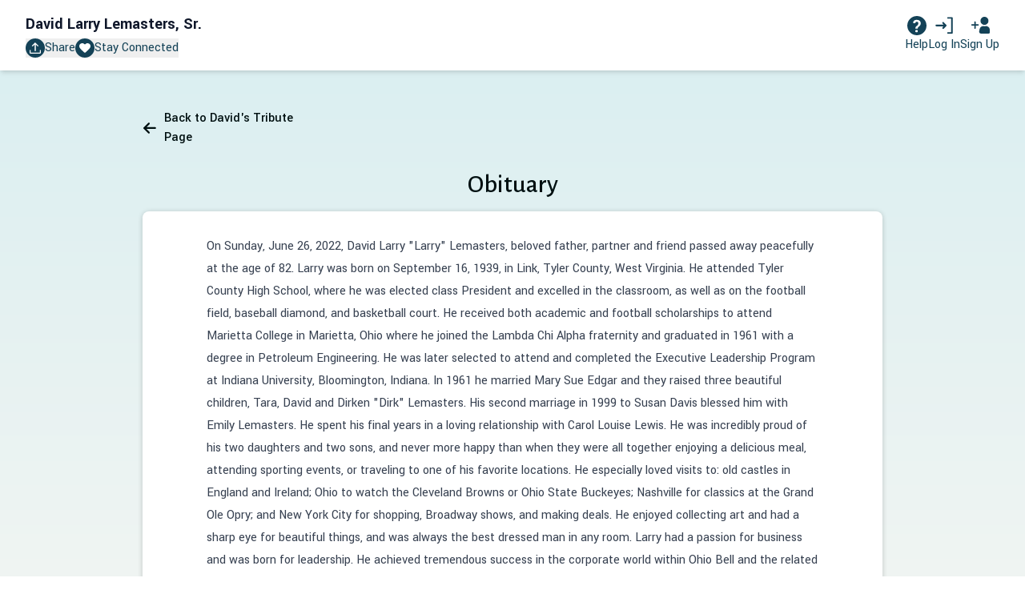

--- FILE ---
content_type: text/css
request_url: https://d2hzkr93ubx6sd.cloudfront.net/packs/css/application-2deffbfc.css
body_size: 49244
content:
/*! @creativebulma/bulma-divider v1.1.0 | (c) 2020 Gaetan | MIT License | https://github.com/CreativeBulma/bulma-divider */@keyframes spinAround{0%{transform:rotate(0deg)}to{transform:rotate(359deg)}}.divider{align-items:center;color:#7a7a7a;display:flex;font-size:.75rem;font-weight:600;letter-spacing:.5px;margin:25px 0;position:relative;text-transform:uppercase}.divider:after,.divider:before{background-color:#dbdbdb;content:"";display:block;flex:1 1;height:1px}.divider:not(.is-right):after{margin-left:10px}.divider:not(.is-left):before{margin-right:10px}.divider.is-left:before{display:none}.divider.is-right:after{display:none}.divider.is-vertical{flex-direction:column;margin:0 25px}.divider.is-vertical:after,.divider.is-vertical:before{height:auto;width:1px}.divider.is-vertical:after{margin-left:0;margin-top:10px}.divider.is-vertical:before{margin-bottom:10px;margin-right:0}.divider.is-white:after,.divider.is-white:before{background-color:#fff}.divider.is-black:after,.divider.is-black:before{background-color:#0a0a0a}.divider.is-light:after,.divider.is-light:before{background-color:#f5f5f5}.divider.is-dark:after,.divider.is-dark:before{background-color:#363636}.divider.is-primary:after,.divider.is-primary:before{background-color:#00d1b2}.divider.is-primary.is-light:after,.divider.is-primary.is-light:before{background-color:#ebfffc}.divider.is-link:after,.divider.is-link:before{background-color:#3273dc}.divider.is-link.is-light:after,.divider.is-link.is-light:before{background-color:#eef3fc}.divider.is-info:after,.divider.is-info:before{background-color:#3298dc}.divider.is-info.is-light:after,.divider.is-info.is-light:before{background-color:#eef6fc}.divider.is-success:after,.divider.is-success:before{background-color:#48c774}.divider.is-success.is-light:after,.divider.is-success.is-light:before{background-color:#effaf3}.divider.is-warning:after,.divider.is-warning:before{background-color:#ffdd57}.divider.is-warning.is-light:after,.divider.is-warning.is-light:before{background-color:#fffbeb}.divider.is-danger:after,.divider.is-danger:before{background-color:#f14668}.divider.is-danger.is-light:after,.divider.is-danger.is-light:before{background-color:#feecf0}*,:after,:before{--tw-border-spacing-x:0;--tw-border-spacing-y:0;--tw-translate-x:0;--tw-translate-y:0;--tw-rotate:0;--tw-skew-x:0;--tw-skew-y:0;--tw-scale-x:1;--tw-scale-y:1;--tw-pan-x: ;--tw-pan-y: ;--tw-pinch-zoom: ;--tw-scroll-snap-strictness:proximity;--tw-gradient-from-position: ;--tw-gradient-via-position: ;--tw-gradient-to-position: ;--tw-ordinal: ;--tw-slashed-zero: ;--tw-numeric-figure: ;--tw-numeric-spacing: ;--tw-numeric-fraction: ;--tw-ring-inset: ;--tw-ring-offset-width:0px;--tw-ring-offset-color:#fff;--tw-ring-color:rgba(59,130,246,.5);--tw-ring-offset-shadow:0 0 #0000;--tw-ring-shadow:0 0 #0000;--tw-shadow:0 0 #0000;--tw-shadow-colored:0 0 #0000;--tw-blur: ;--tw-brightness: ;--tw-contrast: ;--tw-grayscale: ;--tw-hue-rotate: ;--tw-invert: ;--tw-saturate: ;--tw-sepia: ;--tw-drop-shadow: ;--tw-backdrop-blur: ;--tw-backdrop-brightness: ;--tw-backdrop-contrast: ;--tw-backdrop-grayscale: ;--tw-backdrop-hue-rotate: ;--tw-backdrop-invert: ;--tw-backdrop-opacity: ;--tw-backdrop-saturate: ;--tw-backdrop-sepia: ;--tw-contain-size: ;--tw-contain-layout: ;--tw-contain-paint: ;--tw-contain-style: }::backdrop{--tw-border-spacing-x:0;--tw-border-spacing-y:0;--tw-translate-x:0;--tw-translate-y:0;--tw-rotate:0;--tw-skew-x:0;--tw-skew-y:0;--tw-scale-x:1;--tw-scale-y:1;--tw-pan-x: ;--tw-pan-y: ;--tw-pinch-zoom: ;--tw-scroll-snap-strictness:proximity;--tw-gradient-from-position: ;--tw-gradient-via-position: ;--tw-gradient-to-position: ;--tw-ordinal: ;--tw-slashed-zero: ;--tw-numeric-figure: ;--tw-numeric-spacing: ;--tw-numeric-fraction: ;--tw-ring-inset: ;--tw-ring-offset-width:0px;--tw-ring-offset-color:#fff;--tw-ring-color:rgba(59,130,246,.5);--tw-ring-offset-shadow:0 0 #0000;--tw-ring-shadow:0 0 #0000;--tw-shadow:0 0 #0000;--tw-shadow-colored:0 0 #0000;--tw-blur: ;--tw-brightness: ;--tw-contrast: ;--tw-grayscale: ;--tw-hue-rotate: ;--tw-invert: ;--tw-saturate: ;--tw-sepia: ;--tw-drop-shadow: ;--tw-backdrop-blur: ;--tw-backdrop-brightness: ;--tw-backdrop-contrast: ;--tw-backdrop-grayscale: ;--tw-backdrop-hue-rotate: ;--tw-backdrop-invert: ;--tw-backdrop-opacity: ;--tw-backdrop-saturate: ;--tw-backdrop-sepia: ;--tw-contain-size: ;--tw-contain-layout: ;--tw-contain-paint: ;--tw-contain-style: }/*
! tailwindcss v3.4.16 | MIT License | https://tailwindcss.com
*/*,:after,:before{border:0 solid #e5e7eb;box-sizing:border-box}:after,:before{--tw-content:""}:host,html{-webkit-text-size-adjust:100%;font-feature-settings:normal;-webkit-tap-highlight-color:transparent;font-family:Yantramanav,sans-serif;font-variation-settings:normal;line-height:1.5;-moz-tab-size:4;-o-tab-size:4;tab-size:4}body{line-height:inherit;margin:0}hr{border-top-width:1px;color:inherit;height:0}abbr:where([title]){-webkit-text-decoration:underline dotted;text-decoration:underline dotted}h1,h2,h3,h4,h5,h6{font-size:inherit;font-weight:inherit}a{color:inherit;text-decoration:inherit}b,strong{font-weight:bolder}code,kbd,pre,samp{font-feature-settings:normal;font-family:ui-monospace,SFMono-Regular,Menlo,Monaco,Consolas,Liberation Mono,Courier New,monospace;font-size:1em;font-variation-settings:normal}small{font-size:80%}sub,sup{font-size:75%;line-height:0;position:relative;vertical-align:baseline}sub{bottom:-.25em}sup{top:-.5em}table{border-collapse:collapse;border-color:inherit;text-indent:0}button,input,optgroup,select,textarea{font-feature-settings:inherit;color:inherit;font-family:inherit;font-size:100%;font-variation-settings:inherit;font-weight:inherit;letter-spacing:inherit;line-height:inherit;margin:0;padding:0}button,select{text-transform:none}button,input:where([type=button]),input:where([type=reset]),input:where([type=submit]){-webkit-appearance:button;background-color:transparent;background-image:none}:-moz-focusring{outline:auto}:-moz-ui-invalid{box-shadow:none}progress{vertical-align:baseline}::-webkit-inner-spin-button,::-webkit-outer-spin-button{height:auto}[type=search]{-webkit-appearance:textfield;outline-offset:-2px}::-webkit-search-decoration{-webkit-appearance:none}::-webkit-file-upload-button{-webkit-appearance:button;font:inherit}summary{display:list-item}blockquote,dd,dl,figure,h1,h2,h3,h4,h5,h6,hr,p,pre{margin:0}fieldset{margin:0}fieldset,legend{padding:0}menu,ol,ul{list-style:none;margin:0;padding:0}dialog{padding:0}textarea{resize:vertical}input::-moz-placeholder,textarea::-moz-placeholder{color:#9ca3af;opacity:1}input::placeholder,textarea::placeholder{color:#9ca3af;opacity:1}[role=button],button{cursor:pointer}:disabled{cursor:default}audio,canvas,embed,iframe,img,object,svg,video{display:block;vertical-align:middle}img,video{height:auto;max-width:100%}[hidden]:where(:not([hidden=until-found])){display:none}.container{width:100%}@media (min-width:640px){.container{max-width:640px}}@media (min-width:768px){.container{max-width:768px}}@media (min-width:1024px){.container{max-width:1024px}}@media (min-width:1280px){.container{max-width:1280px}}@media (min-width:1536px){.container{max-width:1536px}}.prose{color:var(--tw-prose-body);max-width:65ch}.prose :where(p):not(:where([class~=not-prose],[class~=not-prose] *)){margin:0}.prose :where([class~=lead]):not(:where([class~=not-prose],[class~=not-prose] *)){color:var(--tw-prose-lead);font-size:1.25em;line-height:1.6;margin-bottom:1.2em;margin-top:1.2em}.prose :where(a):not(:where([class~=not-prose],[class~=not-prose] *)){color:#144257;font-weight:500;text-decoration:underline}.prose :where(strong):not(:where([class~=not-prose],[class~=not-prose] *)){color:var(--tw-prose-bold);font-weight:600}.prose :where(a strong):not(:where([class~=not-prose],[class~=not-prose] *)){color:inherit}.prose :where(blockquote strong):not(:where([class~=not-prose],[class~=not-prose] *)){color:inherit}.prose :where(thead th strong):not(:where([class~=not-prose],[class~=not-prose] *)){color:inherit}.prose :where(ol):not(:where([class~=not-prose],[class~=not-prose] *)){list-style-type:decimal;margin-bottom:1.25em;margin-top:1.25em;padding-inline-start:1.625em}.prose :where(ol):not(:where([class~=not-prose],[class~=not-prose] *))>li:before{color:currentColor}.prose :where(ol):not(:where([class~=not-prose],[class~=not-prose] *))>li::marker{color:currentColor}.prose :where(ol):not(:where([class~=not-prose],[class~=not-prose] *)){margin:0}.prose :where(ol[type=A]):not(:where([class~=not-prose],[class~=not-prose] *)){list-style-type:upper-alpha}.prose :where(ol[type=a]):not(:where([class~=not-prose],[class~=not-prose] *)){list-style-type:lower-alpha}.prose :where(ol[type=A s]):not(:where([class~=not-prose],[class~=not-prose] *)){list-style-type:upper-alpha}.prose :where(ol[type=a s]):not(:where([class~=not-prose],[class~=not-prose] *)){list-style-type:lower-alpha}.prose :where(ol[type=I]):not(:where([class~=not-prose],[class~=not-prose] *)){list-style-type:upper-roman}.prose :where(ol[type=i]):not(:where([class~=not-prose],[class~=not-prose] *)){list-style-type:lower-roman}.prose :where(ol[type=I s]):not(:where([class~=not-prose],[class~=not-prose] *)){list-style-type:upper-roman}.prose :where(ol[type=i s]):not(:where([class~=not-prose],[class~=not-prose] *)){list-style-type:lower-roman}.prose :where(ol[type="1"]):not(:where([class~=not-prose],[class~=not-prose] *)){list-style-type:decimal}.prose :where(ul):not(:where([class~=not-prose],[class~=not-prose] *)){list-style-type:disc;margin-bottom:1.25em;margin-top:1.25em;padding-inline-start:1.625em}.prose :where(ul):not(:where([class~=not-prose],[class~=not-prose] *))>li:before{background-color:currentColor}.prose :where(ul):not(:where([class~=not-prose],[class~=not-prose] *))>li::marker{color:currentColor}.prose :where(ul):not(:where([class~=not-prose],[class~=not-prose] *)){margin:0}.prose :where(ol>li):not(:where([class~=not-prose],[class~=not-prose] *))::marker{color:var(--tw-prose-counters);font-weight:400}.prose :where(ul>li):not(:where([class~=not-prose],[class~=not-prose] *))::marker{color:var(--tw-prose-bullets)}.prose :where(dt):not(:where([class~=not-prose],[class~=not-prose] *)){color:var(--tw-prose-headings);font-weight:600;margin-top:1.25em}.prose :where(hr):not(:where([class~=not-prose],[class~=not-prose] *)){border-color:var(--tw-prose-hr);border-top-width:1px;margin-bottom:3em;margin-top:3em}.prose :where(blockquote):not(:where([class~=not-prose],[class~=not-prose] *)){border-inline-start-color:var(--tw-prose-quote-borders);border-inline-start-width:.25rem;border-left-color:#ccc;color:var(--tw-prose-quotes);font-style:italic;font-weight:500;margin-bottom:1.6em;margin-top:1.6em;padding-inline-start:1em;quotes:"\201C""\201D""\2018""\2019"}.prose :where(blockquote p:first-of-type):not(:where([class~=not-prose],[class~=not-prose] *)):before{content:open-quote}.prose :where(blockquote p:last-of-type):not(:where([class~=not-prose],[class~=not-prose] *)):after{content:close-quote}.prose :where(h1):not(:where([class~=not-prose],[class~=not-prose] *)){color:var(--tw-prose-headings);font-size:2.25em;font-weight:800;line-height:1.1111111;margin-bottom:.8888889em;margin-top:0}.prose :where(h1 strong):not(:where([class~=not-prose],[class~=not-prose] *)){color:inherit;font-weight:900}.prose :where(h2):not(:where([class~=not-prose],[class~=not-prose] *)){color:var(--tw-prose-headings);font-size:1.5em;font-weight:700;line-height:1.3333333;margin-bottom:1em;margin-top:2em}.prose :where(h2 strong):not(:where([class~=not-prose],[class~=not-prose] *)){color:inherit;font-weight:800}.prose :where(h3):not(:where([class~=not-prose],[class~=not-prose] *)){color:var(--tw-prose-headings);font-size:1.25em;font-weight:600;line-height:1.6;margin-bottom:.6em;margin-top:1.6em}.prose :where(h3 strong):not(:where([class~=not-prose],[class~=not-prose] *)){color:inherit;font-weight:700}.prose :where(h4):not(:where([class~=not-prose],[class~=not-prose] *)){color:var(--tw-prose-headings);font-weight:600;line-height:1.5;margin-bottom:.5em;margin-top:1.5em}.prose :where(h4 strong):not(:where([class~=not-prose],[class~=not-prose] *)){color:inherit;font-weight:700}.prose :where(img):not(:where([class~=not-prose],[class~=not-prose] *)){margin-bottom:2em;margin-top:2em}.prose :where(picture):not(:where([class~=not-prose],[class~=not-prose] *)){display:block;margin-bottom:2em;margin-top:2em}.prose :where(video):not(:where([class~=not-prose],[class~=not-prose] *)){margin-bottom:2em;margin-top:2em}.prose :where(kbd):not(:where([class~=not-prose],[class~=not-prose] *)){border-radius:.3125rem;box-shadow:0 0 0 1px rgb(var(--tw-prose-kbd-shadows)/10%),0 3px 0 rgb(var(--tw-prose-kbd-shadows)/10%);color:var(--tw-prose-kbd);font-family:inherit;font-size:.875em;font-weight:500;padding-inline-end:.375em;padding-bottom:.1875em;padding-top:.1875em;padding-inline-start:.375em}.prose :where(code):not(:where([class~=not-prose],[class~=not-prose] *)){color:var(--tw-prose-code);font-size:.875em;font-weight:600}.prose :where(code):not(:where([class~=not-prose],[class~=not-prose] *)):before{content:"`"}.prose :where(code):not(:where([class~=not-prose],[class~=not-prose] *)):after{content:"`"}.prose :where(a code):not(:where([class~=not-prose],[class~=not-prose] *)){color:inherit}.prose :where(h1 code):not(:where([class~=not-prose],[class~=not-prose] *)){color:inherit}.prose :where(h2 code):not(:where([class~=not-prose],[class~=not-prose] *)){color:inherit;font-size:.875em}.prose :where(h3 code):not(:where([class~=not-prose],[class~=not-prose] *)){color:inherit;font-size:.9em}.prose :where(h4 code):not(:where([class~=not-prose],[class~=not-prose] *)){color:inherit}.prose :where(blockquote code):not(:where([class~=not-prose],[class~=not-prose] *)){color:inherit}.prose :where(thead th code):not(:where([class~=not-prose],[class~=not-prose] *)){color:inherit}.prose :where(pre):not(:where([class~=not-prose],[class~=not-prose] *)){background-color:var(--tw-prose-pre-bg);border-radius:.375rem;color:var(--tw-prose-pre-code);font-size:.875em;font-weight:400;line-height:1.7142857;margin-bottom:1.7142857em;margin-top:1.7142857em;overflow-x:auto;padding-inline-end:1.1428571em;padding-bottom:.8571429em;padding-top:.8571429em;padding-inline-start:1.1428571em}.prose :where(pre code):not(:where([class~=not-prose],[class~=not-prose] *)){background-color:transparent;border-radius:0;border-width:0;color:inherit;font-family:inherit;font-size:inherit;font-weight:inherit;line-height:inherit;padding:0}.prose :where(pre code):not(:where([class~=not-prose],[class~=not-prose] *)):before{content:none}.prose :where(pre code):not(:where([class~=not-prose],[class~=not-prose] *)):after{content:none}.prose :where(table):not(:where([class~=not-prose],[class~=not-prose] *)){font-size:.875em;line-height:1.7142857;margin-bottom:2em;margin-top:2em;table-layout:auto;text-align:start;width:100%}.prose :where(thead):not(:where([class~=not-prose],[class~=not-prose] *)){border-bottom-color:var(--tw-prose-th-borders);border-bottom-width:1px}.prose :where(thead th):not(:where([class~=not-prose],[class~=not-prose] *)){color:var(--tw-prose-headings);font-weight:600;padding-inline-end:.5714286em;padding-bottom:.5714286em;padding-inline-start:.5714286em;vertical-align:bottom}.prose :where(tbody tr):not(:where([class~=not-prose],[class~=not-prose] *)){border-bottom-color:var(--tw-prose-td-borders);border-bottom-width:1px}.prose :where(tbody tr:last-child):not(:where([class~=not-prose],[class~=not-prose] *)){border-bottom-width:0}.prose :where(tbody td):not(:where([class~=not-prose],[class~=not-prose] *)){vertical-align:baseline}.prose :where(tfoot):not(:where([class~=not-prose],[class~=not-prose] *)){border-top-color:var(--tw-prose-th-borders);border-top-width:1px}.prose :where(tfoot td):not(:where([class~=not-prose],[class~=not-prose] *)){vertical-align:top}.prose :where(figure>*):not(:where([class~=not-prose],[class~=not-prose] *)){margin-bottom:0;margin-top:0}.prose :where(figcaption):not(:where([class~=not-prose],[class~=not-prose] *)){color:var(--tw-prose-captions);font-size:.875em;line-height:1.4285714;margin-top:.8571429em}.prose{--tw-prose-body:#374151;--tw-prose-headings:#111827;--tw-prose-lead:#4b5563;--tw-prose-links:#111827;--tw-prose-bold:#111827;--tw-prose-counters:#6b7280;--tw-prose-bullets:#d1d5db;--tw-prose-hr:#e5e7eb;--tw-prose-quotes:#111827;--tw-prose-quote-borders:#e5e7eb;--tw-prose-captions:#6b7280;--tw-prose-kbd:#111827;--tw-prose-kbd-shadows:17 24 39;--tw-prose-code:#111827;--tw-prose-pre-code:#e5e7eb;--tw-prose-pre-bg:#1f2937;--tw-prose-th-borders:#d1d5db;--tw-prose-td-borders:#e5e7eb;--tw-prose-invert-body:#d1d5db;--tw-prose-invert-headings:#fff;--tw-prose-invert-lead:#9ca3af;--tw-prose-invert-links:#fff;--tw-prose-invert-bold:#fff;--tw-prose-invert-counters:#9ca3af;--tw-prose-invert-bullets:#4b5563;--tw-prose-invert-hr:#374151;--tw-prose-invert-quotes:#f3f4f6;--tw-prose-invert-quote-borders:#374151;--tw-prose-invert-captions:#9ca3af;--tw-prose-invert-kbd:#fff;--tw-prose-invert-kbd-shadows:255 255 255;--tw-prose-invert-code:#fff;--tw-prose-invert-pre-code:#d1d5db;--tw-prose-invert-pre-bg:rgba(0,0,0,.5);--tw-prose-invert-th-borders:#4b5563;--tw-prose-invert-td-borders:#374151;font-size:1rem;line-height:1.75}.prose :where(picture>img):not(:where([class~=not-prose],[class~=not-prose] *)){margin-bottom:0;margin-top:0}.prose :where(li):not(:where([class~=not-prose],[class~=not-prose] *)){margin-bottom:.5em;margin-top:.5em}.prose :where(ol>li):not(:where([class~=not-prose],[class~=not-prose] *)){padding-inline-start:.375em}.prose :where(ul>li):not(:where([class~=not-prose],[class~=not-prose] *)){padding-inline-start:.375em}.prose :where(.prose>ul>li p):not(:where([class~=not-prose],[class~=not-prose] *)){margin-bottom:.75em;margin-top:.75em}.prose :where(.prose>ul>li>p:first-child):not(:where([class~=not-prose],[class~=not-prose] *)){margin-top:1.25em}.prose :where(.prose>ul>li>p:last-child):not(:where([class~=not-prose],[class~=not-prose] *)){margin-bottom:1.25em}.prose :where(.prose>ol>li>p:first-child):not(:where([class~=not-prose],[class~=not-prose] *)){margin-top:1.25em}.prose :where(.prose>ol>li>p:last-child):not(:where([class~=not-prose],[class~=not-prose] *)){margin-bottom:1.25em}.prose :where(ul ul,ul ol,ol ul,ol ol):not(:where([class~=not-prose],[class~=not-prose] *)){margin-bottom:.75em;margin-top:.75em}.prose :where(dl):not(:where([class~=not-prose],[class~=not-prose] *)){margin-bottom:1.25em;margin-top:1.25em}.prose :where(dd):not(:where([class~=not-prose],[class~=not-prose] *)){margin-top:.5em;padding-inline-start:1.625em}.prose :where(hr+*):not(:where([class~=not-prose],[class~=not-prose] *)){margin-top:0}.prose :where(h2+*):not(:where([class~=not-prose],[class~=not-prose] *)){margin-top:0}.prose :where(h3+*):not(:where([class~=not-prose],[class~=not-prose] *)){margin-top:0}.prose :where(h4+*):not(:where([class~=not-prose],[class~=not-prose] *)){margin-top:0}.prose :where(thead th:first-child):not(:where([class~=not-prose],[class~=not-prose] *)){padding-inline-start:0}.prose :where(thead th:last-child):not(:where([class~=not-prose],[class~=not-prose] *)){padding-inline-end:0}.prose :where(tbody td,tfoot td):not(:where([class~=not-prose],[class~=not-prose] *)){padding-inline-end:.5714286em;padding-bottom:.5714286em;padding-top:.5714286em;padding-inline-start:.5714286em}.prose :where(tbody td:first-child,tfoot td:first-child):not(:where([class~=not-prose],[class~=not-prose] *)){padding-inline-start:0}.prose :where(tbody td:last-child,tfoot td:last-child):not(:where([class~=not-prose],[class~=not-prose] *)){padding-inline-end:0}.prose :where(figure):not(:where([class~=not-prose],[class~=not-prose] *)){margin-bottom:2em;margin-top:2em}.prose :where(.prose>:first-child):not(:where([class~=not-prose],[class~=not-prose] *)){margin-top:0}.prose :where(.prose>:last-child):not(:where([class~=not-prose],[class~=not-prose] *)){margin-bottom:0}.\!prose-invert{--tw-prose-body:var(--tw-prose-invert-body)!important;--tw-prose-headings:var(--tw-prose-invert-headings)!important;--tw-prose-lead:var(--tw-prose-invert-lead)!important;--tw-prose-links:var(--tw-prose-invert-links)!important;--tw-prose-bold:var(--tw-prose-invert-bold)!important;--tw-prose-counters:var(--tw-prose-invert-counters)!important;--tw-prose-bullets:var(--tw-prose-invert-bullets)!important;--tw-prose-hr:var(--tw-prose-invert-hr)!important;--tw-prose-quotes:var(--tw-prose-invert-quotes)!important;--tw-prose-quote-borders:var(--tw-prose-invert-quote-borders)!important;--tw-prose-captions:var(--tw-prose-invert-captions)!important;--tw-prose-kbd:var(--tw-prose-invert-kbd)!important;--tw-prose-kbd-shadows:var(--tw-prose-invert-kbd-shadows)!important;--tw-prose-code:var(--tw-prose-invert-code)!important;--tw-prose-pre-code:var(--tw-prose-invert-pre-code)!important;--tw-prose-pre-bg:var(--tw-prose-invert-pre-bg)!important;--tw-prose-th-borders:var(--tw-prose-invert-th-borders)!important;--tw-prose-td-borders:var(--tw-prose-invert-td-borders)!important;--tw-prose-invert-body:#fff!important}.prose-invert{--tw-prose-body:var(--tw-prose-invert-body);--tw-prose-headings:var(--tw-prose-invert-headings);--tw-prose-lead:var(--tw-prose-invert-lead);--tw-prose-links:var(--tw-prose-invert-links);--tw-prose-bold:var(--tw-prose-invert-bold);--tw-prose-counters:var(--tw-prose-invert-counters);--tw-prose-bullets:var(--tw-prose-invert-bullets);--tw-prose-hr:var(--tw-prose-invert-hr);--tw-prose-quotes:var(--tw-prose-invert-quotes);--tw-prose-quote-borders:var(--tw-prose-invert-quote-borders);--tw-prose-captions:var(--tw-prose-invert-captions);--tw-prose-kbd:var(--tw-prose-invert-kbd);--tw-prose-kbd-shadows:var(--tw-prose-invert-kbd-shadows);--tw-prose-code:var(--tw-prose-invert-code);--tw-prose-pre-code:var(--tw-prose-invert-pre-code);--tw-prose-pre-bg:var(--tw-prose-invert-pre-bg);--tw-prose-th-borders:var(--tw-prose-invert-th-borders);--tw-prose-td-borders:var(--tw-prose-invert-td-borders);--tw-prose-invert-body:#fff}.\!prose-invert :where(a):not(:where([class~=not-prose],[class~=not-prose] *)){color:#fff!important}.prose-invert :where(a):not(:where([class~=not-prose],[class~=not-prose] *)){color:#fff}.sr-only{clip:rect(0,0,0,0)!important;border-width:0!important;height:1px!important;margin:-1px!important;overflow:hidden!important;padding:0!important;position:absolute!important;white-space:nowrap!important;width:1px!important}.\!visible,.visible{visibility:visible!important}.invisible{visibility:hidden!important}.collapse{visibility:collapse!important}.fixed{position:fixed!important}.absolute{position:absolute!important}.relative{position:relative!important}.sticky{position:sticky!important}.inset-0{inset:0!important}.inset-x-0{left:0!important;right:0!important}.-left-16{left:-4rem!important}.-right-1{right:-.25rem!important}.-top-1{top:-.25rem!important}.-top-\[72px\]{top:-72px!important}.bottom-0{bottom:0!important}.bottom-full{bottom:100%!important}.left-0{left:0!important}.right-0{right:0!important}.right-1{right:.25rem!important}.right-1\.5{right:.375rem!important}.right-2{right:.5rem!important}.right-2\.5{right:.625rem!important}.top-0{top:0!important}.top-1{top:.25rem!important}.top-1\.5{top:.375rem!important}.top-1\/2,.top-2\/4{top:50%!important}.top-3{top:.75rem!important}.top-4{top:1rem!important}.top-6{top:1.5rem!important}.top-\[5\.5rem\]{top:5.5rem!important}.top-auto{top:auto!important}.z-10{z-index:10!important}.z-20{z-index:20!important}.z-30{z-index:30!important}.z-40{z-index:40!important}.z-50{z-index:50!important}.col-span-10{grid-column:span 10/span 10!important}.col-span-12{grid-column:span 12/span 12!important}.col-span-2{grid-column:span 2/span 2!important}.col-span-3{grid-column:span 3/span 3!important}.col-span-full{grid-column:1/-1!important}.m-0{margin:0!important}.m-4{margin:1rem!important}.m-auto{margin:auto!important}.-my-2{margin-bottom:-.5rem!important;margin-top:-.5rem!important}.mx-2{margin-left:.5rem!important;margin-right:.5rem!important}.mx-4{margin-left:1rem!important;margin-right:1rem!important}.mx-8{margin-left:2rem!important;margin-right:2rem!important}.mx-auto{margin-left:auto!important;margin-right:auto!important}.my-0{margin-bottom:0!important;margin-top:0!important}.my-1{margin-bottom:.25rem!important;margin-top:.25rem!important}.my-10{margin-bottom:2.5rem!important;margin-top:2.5rem!important}.my-12{margin-bottom:3rem!important;margin-top:3rem!important}.my-2{margin-bottom:.5rem!important;margin-top:.5rem!important}.my-3{margin-bottom:.75rem!important;margin-top:.75rem!important}.my-4{margin-bottom:1rem!important;margin-top:1rem!important}.my-5{margin-bottom:1.25rem!important;margin-top:1.25rem!important}.my-6{margin-bottom:1.5rem!important;margin-top:1.5rem!important}.my-8{margin-bottom:2rem!important;margin-top:2rem!important}.-mt-1{margin-top:-.25rem!important}.-mt-6{margin-top:-1.5rem!important}.mb-0{margin-bottom:0!important}.mb-1{margin-bottom:.25rem!important}.mb-12{margin-bottom:3rem!important}.mb-2{margin-bottom:.5rem!important}.mb-20{margin-bottom:5rem!important}.mb-3{margin-bottom:.75rem!important}.mb-4{margin-bottom:1rem!important}.mb-5{margin-bottom:1.25rem!important}.mb-6{margin-bottom:1.5rem!important}.mb-8{margin-bottom:2rem!important}.ml-1{margin-left:.25rem!important}.ml-2{margin-left:.5rem!important}.ml-4{margin-left:1rem!important}.ml-auto{margin-left:auto!important}.mr-0{margin-right:0!important}.mr-2{margin-right:.5rem!important}.mt-0{margin-top:0!important}.mt-12{margin-top:3rem!important}.mt-2{margin-top:.5rem!important}.mt-3{margin-top:.75rem!important}.mt-4{margin-top:1rem!important}.mt-40{margin-top:10rem!important}.mt-6{margin-top:1.5rem!important}.mt-8{margin-top:2rem!important}.block{display:block!important}.inline-block{display:inline-block!important}.inline{display:inline!important}.flex{display:flex!important}.inline-flex{display:inline-flex!important}.table{display:table!important}.grid{display:grid!important}.contents{display:contents!important}.hidden{display:none!important}.aspect-\[2\/3\]{aspect-ratio:2/3!important}.aspect-\[20\/23\]{aspect-ratio:20/23!important}.aspect-\[4\/5\]{aspect-ratio:4/5!important}.h-0{height:0!important}.h-10{height:2.5rem!important}.h-11{height:2.75rem!important}.h-16{height:4rem!important}.h-20{height:5rem!important}.h-24{height:6rem!important}.h-26{height:6.5rem!important}.h-3\/4{height:75%!important}.h-5{height:1.25rem!important}.h-6{height:1.5rem!important}.h-7{height:1.75rem!important}.h-8{height:2rem!important}.h-9{height:2.25rem!important}.h-\[1px\]{height:1px!important}.h-auto{height:auto!important}.h-full{height:100%!important}.h-px{height:1px!important}.h-screen{height:100vh!important}.max-h-18{max-height:4.5rem!important}.max-h-52{max-height:13rem!important}.max-h-80{max-height:20rem!important}.min-h-\[40px\]{min-height:40px!important}.min-h-screen{min-height:100vh!important}.w-1\/3{width:33.333333%!important}.w-1\/5{width:20%!important}.w-14{width:3.5rem!important}.w-24{width:6rem!important}.w-3{width:.75rem!important}.w-32{width:8rem!important}.w-4{width:1rem!important}.w-44{width:11rem!important}.w-5{width:1.25rem!important}.w-52{width:13rem!important}.w-6{width:1.5rem!important}.w-7{width:1.75rem!important}.w-8{width:2rem!important}.w-\[260px\]{width:260px!important}.w-auto{width:auto!important}.w-full{width:100%!important}.w-px{width:1px!important}.w-screen{width:100vw!important}.min-w-max{min-width:-moz-max-content!important;min-width:max-content!important}.max-w-2xl{max-width:42rem!important}.max-w-3xl{max-width:48rem!important}.max-w-\[1\.5rem\]{max-width:1.5rem!important}.max-w-\[150px\]{max-width:150px!important}.max-w-\[260px\]{max-width:260px!important}.max-w-lg{max-width:32rem!important}.max-w-md{max-width:28rem!important}.max-w-none{max-width:none!important}.max-w-screen-lg{max-width:1024px!important}.max-w-screen-md{max-width:768px!important}.max-w-screen-sm{max-width:640px!important}.max-w-screen-xl{max-width:1280px!important}.max-w-sm{max-width:24rem!important}.max-w-xs{max-width:20rem!important}.flex-1{flex:1 1 0%!important}.flex-auto{flex:1 1 auto!important}.flex-shrink-0{flex-shrink:0!important}.shrink{flex-shrink:1!important}.table-auto{table-layout:auto!important}.origin-center{transform-origin:center!important}.-translate-y-\[0\.3rem\]{--tw-translate-y:-0.3rem!important}.-translate-y-\[0\.3rem\],.translate-x-full{transform:translate(var(--tw-translate-x),var(--tw-translate-y)) rotate(var(--tw-rotate)) skewX(var(--tw-skew-x)) skewY(var(--tw-skew-y)) scaleX(var(--tw-scale-x)) scaleY(var(--tw-scale-y))!important}.translate-x-full{--tw-translate-x:100%!important}.translate-y-\[0\.3rem\]{--tw-translate-y:0.3rem!important}.-rotate-45,.translate-y-\[0\.3rem\]{transform:translate(var(--tw-translate-x),var(--tw-translate-y)) rotate(var(--tw-rotate)) skewX(var(--tw-skew-x)) skewY(var(--tw-skew-y)) scaleX(var(--tw-scale-x)) scaleY(var(--tw-scale-y))!important}.-rotate-45{--tw-rotate:-45deg!important}.rotate-180{--tw-rotate:180deg!important}.rotate-180,.rotate-45{transform:translate(var(--tw-translate-x),var(--tw-translate-y)) rotate(var(--tw-rotate)) skewX(var(--tw-skew-x)) skewY(var(--tw-skew-y)) scaleX(var(--tw-scale-x)) scaleY(var(--tw-scale-y))!important}.rotate-45{--tw-rotate:45deg!important}.transform{transform:translate(var(--tw-translate-x),var(--tw-translate-y)) rotate(var(--tw-rotate)) skewX(var(--tw-skew-x)) skewY(var(--tw-skew-y)) scaleX(var(--tw-scale-x)) scaleY(var(--tw-scale-y))!important}.cursor-default{cursor:default!important}.cursor-not-allowed{cursor:not-allowed!important}.cursor-pointer{cursor:pointer!important}.select-none{-webkit-user-select:none!important;-moz-user-select:none!important;user-select:none!important}.resize{resize:both!important}.list-inside{list-style-position:inside!important}.list-\[circle\]{list-style-type:circle!important}.list-disc{list-style-type:disc!important}.grid-flow-col{grid-auto-flow:column!important}.auto-rows-min{grid-auto-rows:min-content!important}.grid-cols-1{grid-template-columns:repeat(1,minmax(0,1fr))!important}.grid-cols-12{grid-template-columns:repeat(12,minmax(0,1fr))!important}.grid-cols-2{grid-template-columns:repeat(2,minmax(0,1fr))!important}.grid-cols-3{grid-template-columns:repeat(3,minmax(0,1fr))!important}.grid-cols-4{grid-template-columns:repeat(4,minmax(0,1fr))!important}.flex-col{flex-direction:column!important}.flex-wrap{flex-wrap:wrap!important}.items-start{align-items:flex-start!important}.items-end{align-items:flex-end!important}.items-center{align-items:center!important}.items-stretch{align-items:stretch!important}.justify-start{justify-content:flex-start!important}.justify-end{justify-content:flex-end!important}.justify-center{justify-content:center!important}.justify-between{justify-content:space-between!important}.gap-1{gap:.25rem!important}.gap-10{gap:2.5rem!important}.gap-2{gap:.5rem!important}.gap-3{gap:.75rem!important}.gap-4{gap:1rem!important}.gap-5{gap:1.25rem!important}.gap-6{gap:1.5rem!important}.gap-8{gap:2rem!important}.gap-\[4px\]{gap:4px!important}.divide-y>:not([hidden])~:not([hidden]){--tw-divide-y-reverse:0!important;border-bottom-width:calc(1px*var(--tw-divide-y-reverse))!important;border-top-width:calc(1px*(1 - var(--tw-divide-y-reverse)))!important}.divide-lifeweb-blue>:not([hidden])~:not([hidden]){--tw-divide-opacity:1!important;border-color:rgb(20 66 87/var(--tw-divide-opacity,1))!important}.place-self-center{place-self:center!important}.self-start{align-self:flex-start!important}.overflow-hidden{overflow:hidden!important}.overflow-x-hidden{overflow-x:hidden!important}.overflow-y-scroll{overflow-y:scroll!important}.overscroll-contain{overscroll-behavior:contain!important}.whitespace-nowrap{white-space:nowrap!important}.rounded{border-radius:.25rem!important}.rounded-full{border-radius:9999px!important}.rounded-lg{border-radius:.5rem!important}.rounded-md{border-radius:.375rem!important}.rounded-t-lg{border-top-left-radius:.5rem!important;border-top-right-radius:.5rem!important}.border{border-width:1px!important}.border-1\/2{border-width:.5px!important}.border-2{border-width:2px!important}.border-b{border-bottom-width:1px!important}.border-b-2{border-bottom-width:2px!important}.border-l-4{border-left-width:4px!important}.border-t{border-top-width:1px!important}.border-black{border-color:rgb(0 0 0/var(--tw-border-opacity,1))!important}.border-black,.border-gray-400{--tw-border-opacity:1!important}.border-gray-400{border-color:rgb(156 163 175/var(--tw-border-opacity,1))!important}.border-gray-700{--tw-border-opacity:1!important;border-color:rgb(55 65 81/var(--tw-border-opacity,1))!important}.border-lifeweb-blue{--tw-border-opacity:1!important;border-color:rgb(20 66 87/var(--tw-border-opacity,1))!important}.border-lifeweb-blue-light{--tw-border-opacity:1!important;border-color:rgb(140 203 217/var(--tw-border-opacity,1))!important}.border-lifeweb-gold{--tw-border-opacity:1!important;border-color:rgb(255 212 112/var(--tw-border-opacity,1))!important}.border-red-700{--tw-border-opacity:1!important;border-color:rgb(185 28 28/var(--tw-border-opacity,1))!important}.border-slate-100{--tw-border-opacity:1!important;border-color:rgb(241 245 249/var(--tw-border-opacity,1))!important}.border-transparent{border-color:transparent!important}.border-zinc-200{--tw-border-opacity:1!important;border-color:rgb(228 228 231/var(--tw-border-opacity,1))!important}.bg-black{background-color:rgb(0 0 0/var(--tw-bg-opacity,1))!important}.bg-black,.bg-gray-100{--tw-bg-opacity:1!important}.bg-gray-100{background-color:rgb(243 244 246/var(--tw-bg-opacity,1))!important}.bg-gray-300{background-color:rgb(209 213 219/var(--tw-bg-opacity,1))!important}.bg-gray-300,.bg-gray-700{--tw-bg-opacity:1!important}.bg-gray-700{background-color:rgb(55 65 81/var(--tw-bg-opacity,1))!important}.bg-lifeweb-blue{--tw-bg-opacity:1!important;background-color:rgb(20 66 87/var(--tw-bg-opacity,1))!important}.bg-lifeweb-blue-light{--tw-bg-opacity:1!important;background-color:rgb(140 203 217/var(--tw-bg-opacity,1))!important}.bg-lifeweb-gold{--tw-bg-opacity:1!important;background-color:rgb(255 212 112/var(--tw-bg-opacity,1))!important}.bg-lifeweb-yellow{--tw-bg-opacity:1!important;background-color:rgb(247 237 226/var(--tw-bg-opacity,1))!important}.bg-transparent{background-color:transparent!important}.bg-white{background-color:rgb(255 255 255/var(--tw-bg-opacity,1))!important}.bg-white,.bg-zinc-200{--tw-bg-opacity:1!important}.bg-zinc-200{background-color:rgb(228 228 231/var(--tw-bg-opacity,1))!important}.bg-opacity-0{--tw-bg-opacity:0!important}.bg-opacity-100{--tw-bg-opacity:1!important}.bg-opacity-30{--tw-bg-opacity:0.3!important}.bg-opacity-40{--tw-bg-opacity:0.4!important}.bg-opacity-50{--tw-bg-opacity:0.5!important}.bg-gradient-to-b{background-image:linear-gradient(to bottom,var(--tw-gradient-stops))!important}.bg-lifeweb-gradient{background-image:linear-gradient(180deg,#a5d7dc 0,#f7ede2 3000px,#ffe097 6000px,#f7ede2 9000px,#a5d7dc 12000px)!important}.bg-none{background-image:none!important}.from-transparent{--tw-gradient-from:transparent var(--tw-gradient-from-position)!important;--tw-gradient-to:transparent var(--tw-gradient-to-position)!important;--tw-gradient-stops:var(--tw-gradient-from),var(--tw-gradient-to)!important}.from-35\%{--tw-gradient-from-position:35%!important}.to-lifeweb-yellow{--tw-gradient-to:#f7ede2 var(--tw-gradient-to-position)!important}.bg-contain{background-size:contain!important}.bg-cover{background-size:cover!important}.bg-\[center_bottom\]{background-position:bottom!important}.bg-center{background-position:50%!important}.bg-top{background-position:top!important}.bg-no-repeat{background-repeat:no-repeat!important}.p-0{padding:0!important}.p-2{padding:.5rem!important}.p-2\.5{padding:.625rem!important}.p-3{padding:.75rem!important}.p-4{padding:1rem!important}.p-5{padding:1.25rem!important}.p-6{padding:1.5rem!important}.p-8{padding:2rem!important}.p-\[5px\]{padding:5px!important}.px-1{padding-left:.25rem!important;padding-right:.25rem!important}.px-10{padding-left:2.5rem!important;padding-right:2.5rem!important}.px-2{padding-left:.5rem!important;padding-right:.5rem!important}.px-3{padding-left:.75rem!important;padding-right:.75rem!important}.px-4{padding-left:1rem!important;padding-right:1rem!important}.px-5{padding-left:1.25rem!important;padding-right:1.25rem!important}.px-6{padding-left:1.5rem!important;padding-right:1.5rem!important}.px-8{padding-left:2rem!important;padding-right:2rem!important}.px-9{padding-left:2.25rem!important;padding-right:2.25rem!important}.py-1{padding-bottom:.25rem!important;padding-top:.25rem!important}.py-12{padding-bottom:3rem!important;padding-top:3rem!important}.py-2{padding-bottom:.5rem!important;padding-top:.5rem!important}.py-24{padding-bottom:6rem!important;padding-top:6rem!important}.py-3{padding-bottom:.75rem!important;padding-top:.75rem!important}.py-4{padding-bottom:1rem!important;padding-top:1rem!important}.py-52{padding-bottom:13rem!important;padding-top:13rem!important}.py-6{padding-bottom:1.5rem!important;padding-top:1.5rem!important}.py-8{padding-bottom:2rem!important;padding-top:2rem!important}.py-9{padding-bottom:2.25rem!important;padding-top:2.25rem!important}.pb-1{padding-bottom:.25rem!important}.pl-2{padding-left:.5rem!important}.pl-4{padding-left:1rem!important}.pr-8{padding-right:2rem!important}.pt-0{padding-top:0!important}.pt-2{padding-top:.5rem!important}.pt-8{padding-top:2rem!important}.text-left{text-align:left!important}.text-center{text-align:center!important}.text-right{text-align:right!important}.align-middle{vertical-align:middle!important}.font-cursive{font-family:Trust\ Wisely\ Regular,cursive!important}.font-heading{font-family:Alegreya\ Sans,sans-serif!important}.font-nunito{font-family:Nunito\ Sans,sans-serif!important}.font-sans{font-family:Yantramanav,sans-serif!important}.text-2xl{font-size:1.5rem!important;line-height:2rem!important}.text-3\.5xl{font-size:2rem!important}.text-3xl{font-size:1.875rem!important;line-height:2.25rem!important}.text-4xl{font-size:2.25rem!important;line-height:2.5rem!important}.text-6xl{font-size:3.75rem!important;line-height:1!important}.text-\[22px\]{font-size:22px!important}.text-base{font-size:1rem!important;line-height:1.5rem!important}.text-lg{font-size:1.125rem!important;line-height:1.75rem!important}.text-sm{font-size:.875rem!important;line-height:1.25rem!important}.text-xl{font-size:1.25rem!important;line-height:1.75rem!important}.font-bold{font-weight:700!important}.font-light{font-weight:300!important}.font-medium{font-weight:500!important}.font-normal{font-weight:400!important}.font-semibold{font-weight:600!important}.uppercase{text-transform:uppercase!important}.lowercase{text-transform:lowercase!important}.capitalize{text-transform:capitalize!important}.normal-case{text-transform:none!important}.italic{font-style:italic!important}.leading-9{line-height:2.25rem!important}.leading-none{line-height:1!important}.leading-normal{line-height:1.5!important}.leading-relaxed{line-height:1.625!important}.leading-tight{line-height:1.25!important}.tracking-wider{letter-spacing:.05em!important}.tracking-widest{letter-spacing:.1em!important}.text-black{--tw-text-opacity:1!important;color:rgb(0 0 0/var(--tw-text-opacity,1))!important}.text-current{color:currentColor!important}.text-gray-400{--tw-text-opacity:1!important;color:rgb(156 163 175/var(--tw-text-opacity,1))!important}.text-gray-500{--tw-text-opacity:1!important;color:rgb(107 114 128/var(--tw-text-opacity,1))!important}.text-gray-700{--tw-text-opacity:1!important;color:rgb(55 65 81/var(--tw-text-opacity,1))!important}.text-gray-900{--tw-text-opacity:1!important;color:rgb(17 24 39/var(--tw-text-opacity,1))!important}.text-lifeweb-blue{--tw-text-opacity:1!important;color:rgb(20 66 87/var(--tw-text-opacity,1))!important}.text-lifeweb-brown{--tw-text-opacity:1!important;color:rgb(147 90 74/var(--tw-text-opacity,1))!important}.text-red-700{--tw-text-opacity:1!important;color:rgb(185 28 28/var(--tw-text-opacity,1))!important}.text-slate-800{--tw-text-opacity:1!important;color:rgb(30 41 59/var(--tw-text-opacity,1))!important}.text-slate-900{--tw-text-opacity:1!important;color:rgb(15 23 42/var(--tw-text-opacity,1))!important}.text-slate-950{color:rgb(2 6 23/var(--tw-text-opacity,1))!important}.text-slate-950,.text-white{--tw-text-opacity:1!important}.text-white{color:rgb(255 255 255/var(--tw-text-opacity,1))!important}.text-zinc-500{--tw-text-opacity:1!important;color:rgb(113 113 122/var(--tw-text-opacity,1))!important}.underline{text-decoration-line:underline!important}.placeholder-black::-moz-placeholder{--tw-placeholder-opacity:1!important;color:rgb(0 0 0/var(--tw-placeholder-opacity,1))!important}.placeholder-black::placeholder{--tw-placeholder-opacity:1!important;color:rgb(0 0 0/var(--tw-placeholder-opacity,1))!important}.placeholder-gray-400::-moz-placeholder{--tw-placeholder-opacity:1!important;color:rgb(156 163 175/var(--tw-placeholder-opacity,1))!important}.placeholder-gray-400::placeholder{--tw-placeholder-opacity:1!important;color:rgb(156 163 175/var(--tw-placeholder-opacity,1))!important}.placeholder-gray-700::-moz-placeholder{--tw-placeholder-opacity:1!important;color:rgb(55 65 81/var(--tw-placeholder-opacity,1))!important}.placeholder-gray-700::placeholder{--tw-placeholder-opacity:1!important;color:rgb(55 65 81/var(--tw-placeholder-opacity,1))!important}.placeholder-gray-900::-moz-placeholder{--tw-placeholder-opacity:1!important;color:rgb(17 24 39/var(--tw-placeholder-opacity,1))!important}.placeholder-gray-900::placeholder{--tw-placeholder-opacity:1!important;color:rgb(17 24 39/var(--tw-placeholder-opacity,1))!important}.opacity-0{opacity:0!important}.opacity-40{opacity:.4!important}.opacity-50{opacity:.5!important}.opacity-60{opacity:.6!important}.opacity-70{opacity:.7!important}.opacity-75{opacity:.75!important}.shadow{--tw-shadow:0 1px 3px 0 rgba(0,0,0,.1),0 1px 2px -1px rgba(0,0,0,.1)!important;--tw-shadow-colored:0 1px 3px 0 var(--tw-shadow-color),0 1px 2px -1px var(--tw-shadow-color)!important}.shadow,.shadow-lg{box-shadow:var(--tw-ring-offset-shadow,0 0 #0000),var(--tw-ring-shadow,0 0 #0000),var(--tw-shadow)!important}.shadow-lg{--tw-shadow:0 10px 15px -3px rgba(0,0,0,.1),0 4px 6px -4px rgba(0,0,0,.1)!important;--tw-shadow-colored:0 10px 15px -3px var(--tw-shadow-color),0 4px 6px -4px var(--tw-shadow-color)!important}.shadow-md{--tw-shadow:0 4px 6px -1px rgba(0,0,0,.1),0 2px 4px -2px rgba(0,0,0,.1)!important;--tw-shadow-colored:0 4px 6px -1px var(--tw-shadow-color),0 2px 4px -2px var(--tw-shadow-color)!important;box-shadow:var(--tw-ring-offset-shadow,0 0 #0000),var(--tw-ring-shadow,0 0 #0000),var(--tw-shadow)!important}.outline-none{outline:2px solid transparent!important;outline-offset:2px!important}.outline{outline-style:solid!important}.drop-shadow-lg{--tw-drop-shadow:drop-shadow(0 10px 8px rgba(0,0,0,.04)) drop-shadow(0 4px 3px rgba(0,0,0,.1))!important}.drop-shadow-lg,.filter{filter:var(--tw-blur) var(--tw-brightness) var(--tw-contrast) var(--tw-grayscale) var(--tw-hue-rotate) var(--tw-invert) var(--tw-saturate) var(--tw-sepia) var(--tw-drop-shadow)!important}.transition{transition-duration:.15s!important;transition-property:color,background-color,border-color,text-decoration-color,fill,stroke,opacity,box-shadow,transform,filter,-webkit-backdrop-filter!important;transition-property:color,background-color,border-color,text-decoration-color,fill,stroke,opacity,box-shadow,transform,filter,backdrop-filter!important;transition-property:color,background-color,border-color,text-decoration-color,fill,stroke,opacity,box-shadow,transform,filter,backdrop-filter,-webkit-backdrop-filter!important;transition-timing-function:cubic-bezier(.4,0,.2,1)!important}.transition-opacity{transition-duration:.15s!important;transition-property:opacity!important;transition-timing-function:cubic-bezier(.4,0,.2,1)!important}.transition-transform{transition-property:transform!important;transition-timing-function:cubic-bezier(.4,0,.2,1)!important}.duration-150,.transition-transform{transition-duration:.15s!important}.before\:mx-2:before{content:var(--tw-content)!important;margin-left:.5rem!important;margin-right:.5rem!important}.before\:content-\[\"\>\"\]:before{--tw-content:">"!important;content:var(--tw-content)!important}.hover\:bg-gray-50:hover{--tw-bg-opacity:1!important;background-color:rgb(249 250 251/var(--tw-bg-opacity,1))!important}.hover\:text-black:hover{--tw-text-opacity:1!important;color:rgb(0 0 0/var(--tw-text-opacity,1))!important}.hover\:text-gray-200:hover{--tw-text-opacity:1!important;color:rgb(229 231 235/var(--tw-text-opacity,1))!important}.hover\:text-lifeweb-brown:hover{--tw-text-opacity:1!important;color:rgb(147 90 74/var(--tw-text-opacity,1))!important}.hover\:text-white:hover{--tw-text-opacity:1!important;color:rgb(255 255 255/var(--tw-text-opacity,1))!important}.hover\:opacity-100:hover{opacity:1!important}.hover\:opacity-90:hover{opacity:.9!important}.peer:checked~.peer-checked\:block{display:block!important}.peer:checked~.peer-checked\:hidden{display:none!important}.peer~.peer-\[\]\:pl-6{padding-left:1.5rem!important}@media (min-width:640px){.sm\:-left-24{left:-6rem!important}.sm\:right-6{right:1.5rem!important}.sm\:top-10{top:2.5rem!important}.sm\:col-span-10{grid-column:span 10/span 10!important}.sm\:col-span-3{grid-column:span 3/span 3!important}.sm\:col-start-2{grid-column-start:2!important}.sm\:mx-6{margin-left:1.5rem!important;margin-right:1.5rem!important}.sm\:block{display:block!important}.sm\:flex{display:flex!important}.sm\:table-cell{display:table-cell!important}.sm\:hidden{display:none!important}.sm\:min-h-0{min-height:0!important}.sm\:w-1\/2{width:50%!important}.sm\:w-1\/3{width:33.333333%!important}.sm\:w-1\/4{width:25%!important}.sm\:w-40{width:10rem!important}.sm\:w-auto{width:auto!important}.sm\:min-w-\[50\%\]{min-width:50%!important}.sm\:max-w-\[260px\]{max-width:260px!important}.sm\:max-w-sm{max-width:24rem!important}.sm\:grid-cols-12{grid-template-columns:repeat(12,minmax(0,1fr))!important}.sm\:grid-cols-2{grid-template-columns:repeat(2,minmax(0,1fr))!important}.sm\:grid-cols-4{grid-template-columns:repeat(4,minmax(0,1fr))!important}.sm\:justify-between{justify-content:space-between!important}.sm\:gap-6{gap:1.5rem!important}.sm\:whitespace-nowrap{white-space:nowrap!important}.sm\:rounded{border-radius:.25rem!important}.sm\:p-10{padding:2.5rem!important}.sm\:px-12{padding-left:3rem!important;padding-right:3rem!important}.sm\:px-14{padding-left:3.5rem!important;padding-right:3.5rem!important}.sm\:px-16{padding-left:4rem!important;padding-right:4rem!important}.sm\:px-2{padding-left:.5rem!important;padding-right:.5rem!important}.sm\:px-4{padding-left:1rem!important;padding-right:1rem!important}.sm\:px-6{padding-left:1.5rem!important;padding-right:1.5rem!important}.sm\:px-9{padding-left:2.25rem!important;padding-right:2.25rem!important}.sm\:text-sm{font-size:.875rem!important;line-height:1.25rem!important}}@media (min-width:768px){.md\:col-span-1{grid-column:span 1/span 1!important}.md\:col-span-2{grid-column:span 2/span 2!important}.md\:col-span-5{grid-column:span 5/span 5!important}.md\:mx-1{margin-left:.25rem!important;margin-right:.25rem!important}.md\:mx-6{margin-left:1.5rem!important;margin-right:1.5rem!important}.md\:my-0{margin-bottom:0!important;margin-top:0!important}.md\:grid{display:grid!important}.md\:h-\[44px\]{height:44px!important}.md\:w-1\/2{width:50%!important}.md\:w-1\/3{width:33.333333%!important}.md\:w-24{width:6rem!important}.md\:w-40{width:10rem!important}.md\:w-52{width:13rem!important}.md\:w-96{width:24rem!important}.md\:w-auto{width:auto!important}.md\:max-w-\[12rem\]{max-width:12rem!important}.md\:max-w-\[50\%\]{max-width:50%!important}.md\:max-w-\[924px\]{max-width:924px!important}.md\:max-w-screen-xl{max-width:1280px!important}.md\:max-w-sm{max-width:24rem!important}.md\:max-w-xs{max-width:20rem!important}.md\:grid-cols-11{grid-template-columns:repeat(11,minmax(0,1fr))!important}.md\:grid-cols-2{grid-template-columns:repeat(2,minmax(0,1fr))!important}.md\:grid-cols-3{grid-template-columns:repeat(3,minmax(0,1fr))!important}.md\:grid-cols-5{grid-template-columns:repeat(5,minmax(0,1fr))!important}.md\:flex-row{flex-direction:row!important}.md\:gap-0{gap:0!important}.md\:gap-2{gap:.5rem!important}.md\:gap-5{gap:1.25rem!important}.md\:gap-8{gap:2rem!important}.md\:p-6{padding:1.5rem!important}.md\:px-4{padding-left:1rem!important;padding-right:1rem!important}.md\:px-8{padding-left:2rem!important;padding-right:2rem!important}.md\:px-9{padding-left:2.25rem!important;padding-right:2.25rem!important}.md\:py-10{padding-bottom:2.5rem!important;padding-top:2.5rem!important}.md\:py-12{padding-bottom:3rem!important;padding-top:3rem!important}.md\:py-32{padding-bottom:8rem!important;padding-top:8rem!important}}@media (min-width:1024px){.lg\:col-span-3{grid-column:span 3/span 3!important}.lg\:block{display:block!important}.lg\:max-h-24{max-height:6rem!important}.lg\:w-4\/5{width:80%!important}.lg\:max-w-screen-lg{max-width:1024px!important}.lg\:grid-cols-3{grid-template-columns:repeat(3,minmax(0,1fr))!important}.lg\:grid-cols-4{grid-template-columns:repeat(4,minmax(0,1fr))!important}.lg\:px-8{padding-left:2rem!important;padding-right:2rem!important}}
/*# sourceMappingURL=application-2deffbfc.css.map*/

--- FILE ---
content_type: image/svg+xml
request_url: https://d2hzkr93ubx6sd.cloudfront.net/packs/static/assets/images/icons/arrow-cfad7dad5b91386b742c.svg
body_size: 307
content:
<svg xmlns="http://www.w3.org/2000/svg" width="17" height="14" viewBox="0 0 17 14">
    <path fill="#001011" fill-rule="evenodd" d="M16.841 6.927c0 .602-.488 1.09-1.09 1.09H4.795l3.925 3.885c.444.44.447 1.155.008 1.598l-.007.007c-.447.445-1.17.445-1.618.002L1.058 7.525c-.287-.284-.29-.746-.005-1.033l.004-.005L7.103.492c.448-.444 1.17-.444 1.618 0 .444.44.447 1.155.007 1.598l-.007.007-3.772 3.74h10.802c.602 0 1.09.488 1.09 1.09z"/>
</svg>


--- FILE ---
content_type: image/svg+xml
request_url: https://d2hzkr93ubx6sd.cloudfront.net/packs/static/assets/images/icons/heart-aa22dc9e86897145cb0b.svg
body_size: 316
content:
<svg xmlns="http://www.w3.org/2000/svg" xml:space="preserve" style="enable-background:new 0 0 40 36.7" viewBox="0 0 40 36.7"><path d="m20 36.7-2-1.9c-3.5-3.2-6.5-6-8.8-8.4S5.1 22 3.7 20.1s-2.3-3.5-2.9-5-.8-3-.8-4.5C0 7.6 1 5 3 3s4.5-3 7.5-3c1.9 0 3.7.5 5.3 1.4s3 2.2 4.2 3.9c1.4-1.8 2.9-3.1 4.5-4s3.2-1.3 5-1.3c3 0 5.5 1 7.5 3s3 4.5 3 7.5c0 1.5-.3 3.1-.8 4.6-.5 1.5-1.5 3.2-2.9 5-1.4 1.9-3.2 4-5.5 6.3s-5.2 5.1-8.8 8.4l-2 1.9z" style="fill:#fff"/></svg>

--- FILE ---
content_type: image/svg+xml
request_url: https://d2hzkr93ubx6sd.cloudfront.net/packs/static/assets/images/icons/upload-eee4490a2768c5000bf9.svg
body_size: 176
content:
<svg xmlns="http://www.w3.org/2000/svg" xml:space="preserve" style="enable-background:new 0 0 32 32" viewBox="0 0 32 32"><path d="M3 32c-.8 0-1.5-.3-2.1-.9S0 29.8 0 29v-7.1h3V29h26v-7.1h3V29c0 .8-.3 1.5-.9 2.1s-1.3.9-2.1.9H3zm11.5-7.6V5.8l-6 6-2.2-2.1L16 0l9.6 9.7-2.1 2.1-6-6v18.5h-3z" style="fill:#fff"/></svg>

--- FILE ---
content_type: text/javascript
request_url: https://d2hzkr93ubx6sd.cloudfront.net/packs/js/application-e7f96156cefc942fc289.js
body_size: 394048
content:
(self.webpackChunklifeweb=self.webpackChunklifeweb||[]).push([[543],{63760:function(e){function t(e){var t=new Error("Cannot find module '"+e+"'");throw t.code="MODULE_NOT_FOUND",t}t.keys=function(){return[]},t.resolve=t,t.id=63760,e.exports=t},61791:function(e,t,a){const r=a(63760);r.keys().forEach(r)},61215:function(e,t,a){"use strict";var r=a(98871),n=a(82770),l=JSON.parse('{"translation":{"lifeWebHomePath":"https://www.lifeweb360.com/","form":{"actions":{"save":"Save","post":"Post"},"label":{"bulkInvite":{"email":"Their Email","name":"Their Name"},"memory":{"memoryComment":"Add Comment","memoryContext":"Context","memoryContributor":"Contributed by","memoryDisplayName":"Display Name","memoryEmail":"Your Email Address","memoryName":"Your Name","memoryRelationship":{"primary":"4. Tell us more about your relationship","note":"(Optional)"},"memoryOnBehalfConfirmation":"I have permission from the above person to post on their behalf.","previewMemory":"Preview Memory","memoryRelationshipEdit":{"note":"(Optional)","primary":"4. What is your relationship to {{preferredName}}?"},"memoryRelationshipType":"How do you best know {{preferred_name}}?","memoryShare":"1. Add your memory","memorySnippet":{"note":"(Optional)","primary":"3. Choose a highlight from your memory"},"memoryTheme":"2. Add Tags","memoryVideo":"Video URL"},"relationship":{"description":"Tell us more about your relationship"},"classmate":"Classmate","colleague":"Colleague","community":"Community","faith":"Faith","family":"Family","friend":"Friend","notPersonally":"Not\\nPersonally","other":"Other","userModal":{"email":"Their Email","name":"Their Name","role":"Their Role"},"required":" * Required"},"description":{"memory":{"memoryEmail":"Your email address will be used for communications and will be shared with the admins for {{preferred_name}}\'s Tribute Page","memoryName":"Your name as you write it here will be displayed on the Tribute Page along with your memory","memoryRelationship":"This will be displayed on the Tribute Page along with your memory","memoryRelationshipType":"Select all the ways you define your relationship with {{preferred_name}}. You can add more detail below, as well.","memorySnippet":"Write one phrase from your memory above that best captures the spirit of your memory. <0>See this example</0>.","memoryShare":"Having trouble finding the words?","memoryShareLink":"Check here for inspiration.","memorySuggestedTheme":"Suggested Tags","memoryTheme":"These categories help organize and filter memories. Please choose at least one.","memoryPostOnBehalf":"Posted by {{userName}} on behalf of {{contributorName}}"},"relationship":{"description":"This information will be shared on the Tribute Page along with your memory as additional context."}},"placeholder":{"memoryOnBehalf":{"firstName":"First Name","lastName":"Last Name"},"bulkInvite":{"email":"Enter Email","firstName":"First Name","lastName":"Last Name"},"memory":{"memoryComment":"Write your comment","memoryDescription":"Share a story, tribute, or how {{fullName}} impacted your life. From big life moments down to funny things {{personalPronoun}} said, you can\'t go wrong. For example:\\n\\n- Acknlowedgement for how {{personalPronoun}} has showed up in the world\\n- Captions to explain any photos you added\\n- Things that remind you of {{objectivePronoun}} or that {{personalPronoun}} would love\\n- Funny or inspiring things {{personalPronoun}} did\\n- Actions you\'re taking in honor of {{objectivePronoun}}\\n- What you admire about {{objectivePronoun}}\\n- {{capitalPossessivePronoun}} catchphrases or comments that have stayed with you","memoryDisplayName":"Enter your name","memoryEmail":"Enter your email","memoryTheme":"Search for Tags","memoryVideo":"Enter web address of video"},"firstName":"First Name","lastName":"Last name","userModal":{"email":"Enter Email","firstName":"First Name","lastName":"Last Name"}},"input":{"characters":"characters"},"validation":{"fieldRequired":"Field is required","memory":{"memoryContent":"Please add image(s), video and/or text to your memory.","memoryTheme":"Please select at least one Tag."}},"options":{"project":{"prefixes":{"m":"M.","miss":"Miss","mr":"Mr.","mrs":"Mrs.","ms":"Ms.","mx":"Mx."},"pronouns":{"he":"He/Him","she":"She/Her","they":"They/Them"}}}},"legal":{"account":"By creating an account, you are agreeing to MemoryPort\'s <0>Terms of Use</0> and <1>Privacy Policy</1>.","memory":"By submitting a memory, you are agreeing to MemoryPort\'s <0>Terms of Use</0> and <1>Privacy Policy</1>","privacyPolicy":"https://www.lifeweb360.com/privacy-policy","termsOfUse":"https://www.lifeweb360.com/terms-of-use"},"button":{"apply":"Apply","clearAll":"Clear All","selectAll":"Select All","updateRelationship":"Update Relationship"},"typeahead":{"empty":"Press enter to add this theme"},"modal":{"areYouSure":"Are you sure?","back":"Back","cancel":"Cancel","close":"Close","confirm":"Confirm","delete":"Delete","hide":"Hide","nevermind":"Nevermind"},"defaultThemes":{"articles":"Articles and Tributes","childhood":"Childhood","comfort":"Notes of Comfort","family":"Family","friendships":"Friendships"},"comments":{"cancel":"Cancel","collapse":"Collapse Hidden Comment","edit":"Edit","hiddenComment":"Hidden Comment","hiddenNote":"This comment has been hidden","hide":"Hide","remove":"Remove","save":"Save","unhide":"Unhide Comment","view":"View"},"errors":{"image":{"extension":"Image extension must be one of the following: jpg, jpeg, png, webp, tiff, tif","size":"Image size must not be greater than 5.0 MB"}},"views":{"projects":{"general":{"viewObituary":"View Obituary"},"modals":{"accessRequest":{"buttons":{"sendRequestButton":"Send Request","signInButton":"Log In to Access","resentInviteButton":"Re-Send Invite"},"close":"Close","emailError":"Invalid email address","headers":"Request Access","labels":{"name":"Your Name","email":"Your Email","relationship":"Please briefly explain how you know {{fullName}}"},"placeholders":{"firstName":"First Name","lastName":"Last Name","email":"Enter your email address","relationship":"Enter your relationship to {{fullName}}."},"subtextTitles":{"existingAccount":"Existing Account","pendingInvitation":"Pending Invitation"},"subtexts":{"existingAccount":"An account with this email already exists. Please log in to access {{fullName}}\'s Tribute Page.","pendingInvitation":" You have a pending invitation. Please re-send invite and check your email inbox for the invite link to access {{fullName}}\'s Tribute Page."}},"invitationResent":{"header":"Invite Re-sent!","subheader":"Please go to your email inbox and follow the instructions sent to access {{fullName}}\'s Tribute Page."}},"requestAccess":{"header":"{{fullName}}\'s Tribute Page is private","subtext":"The admins for {{fullName}}\'s Tribute Page have selected to keep memories private, only allowing access to approved accounts.","subtext3":"Need more help?"}},"commentNotificationSettings":{"title":"Comment Posted","subtitle":"Would you like to be notified about any of the following?","emailNotifyDatesLabel":"Reminders of important dates to check in with {{preferred_name}}\'s community","emailNotifySharedLabel":"When memories are shared on {{preferred_name}}\'s Tribute Page","emailNotifyCommentLabel":"When someone comments on a memory you shared or commented on","emailNotifyEventsLabel":"Updates posted by the Admins of {{preferred_name}}\'s Tribute Page","emailNotifyIdeasLabel":"Ideas from MemoryPort on ways to celebrate my loved ones, support a grieving friend and more","savePreferencesButton":"Save Preferences","footerParagraph":"Manage your notification preferences in your settings"},"memories":{"actions":{"addImages":"Add Images (Limit {{imageCount}})","addVideo":"Add Video","comments":"Comments","connect":"Stay Connected","edit":"Edit Memory","share":"Post a Memory","sharePage":"Share Page","shareSelected":"Share Memory","title":"Memories","totalComments":"Comments ({{total}})","login":" log in ","signup":" sign up.","loginSignupMessage":"To add a comment, please","loginSignupSeparator":" or "},"cards":{"contributedBy":"Contributed By","commentAdd":"Add Comment","commentSingle":"1 Comment","commentMultiple":"{{count}} Comments","imageSingle":"1 Photo","imageMultiple":"1 of {{count}} Photos","inReview":"MEMORY IN REVIEW: ","inHidden":"MEMORY HIDDEN: ","onlyYouSee":"Only you can see this.","learnReviewProcess":"Learn more about the review process.","learnHiddenProcess":"Learn more about the hidden memories."},"display":{"clickHere":"To view this video, click here:","editButton":"Edit Memory","editImageButton":"Edit Image","editModeButton":"Edit Mode","editNameButton":"Edit Name","editWelcomeMessageButton":"Edit Welcome Message","submitButton":"Submit Memory","viewModeButton":"View Mode"},"filters":{"contributors":"Contributors","contributorsNone":"All Contributors","contributorsSingle":"1 contributor","contributorsMultiple":"{{count}} contributors","lifeThread":"Tag","sortAndFilter":"Sort & Filter","sortLatest":"Sort by Latest","sortOldest":"Sort by Oldest","threadsNone":"All Tags","threadsSingle":"1 tag","threadsMultiple":"{{count}} threads","title":"Filter Memories"},"modals":{"addLifeThread":{"header":"Add Tag","label":"Tag","placeholder":"Add Tag","button":"Save"}},"projectEdit":{"saveButton":"Save","image":{"header":"Tribute Page Image","replaceButton":"Replace Image"},"name":{"header":"Customize how their name is displayed","labels":{"fullName":"Their Full Name","preferred":"Their Preferred First Name or Nickname","prefixes":"Prefixes for Their Name (optional)","pronouns":"Their Pronouns"},"placeholders":{"fullName":"Enter their full name","preferred":"Enter their preferred name","prefixes":"Ms., Dr., etc.","pronouns":"Select their pronouns"},"subtext":{"fullName":"Used for their page URL / web address","preferred":"Displayed here on this main page"}},"welcomeMessage":{"defaultMessage":"Thank you for being a part of {{preferred_name}}\'s life. Your memories and reflections on the special moments lived together are a gift to everyone who loves {{pronoun}}. From the smallest interactions to the biggest adventures, add your memories here so we can all celebrate {{preferred_name}}\'s life for years to come.","details":{"link":"here.","text":"Welcome your community and let them know how to use this Tribute Page. You can stick with the message we wrote for you below, or take inspiration from messages other families have written "},"errorMessage":"Welcome messages must be less than 1000 characters","header":"Edit welcome message"}},"projectNew":{"confirmation":{"buttons":{"nevermind":"Nevermind","continue":"Continue"},"header":"Nice work!","subhead":"One last question!","message":"How do you best know {{preferred_name}}?"},"image":{"buttons":{"add":"Add Now","skip":"Add Later","upload":"Upload Image"},"text":{"add":"Let\'s add a photo of your person that will display here at the top of the page.","change":"You can change their photo at any time.","fileSize":"Images must not exceed 5MB","skip":"Still deciding? We can always skip for now and add this later, and you can change their photo at any time."},"titles":{"photo":"First, a photo","upload":"Upload Photo"}},"message":{"buttons":{"customize":"Customize","skip":"Skip"},"text":"Let\'s add a message to welcome your community to your person\'s Tribute Page\u2014we\'ve already started a message for you.","title":"Add welcome message"},"name":{"button":"Customize","text":"Customize how you\'d like your person\'s name to appear throughout their Tribute Page. You can always edit this later, too.","title":"Next, let\'s add their name"},"welcome":{"buttons":{"getStarted":"Get Started","home":"Back to Home","logIn":"Log In"},"subtextTitles":{"existingAccount":"Existing Account"},"subtexts":{"existingAccount":"An account with this email already exists. Please <0>log in</0> to create a Tribute Page.","logIn":"log in"},"emailSubtext":"Please use a personal email address that you\'ll always have access to.","header":"Friend,","labels":{"name":"Your Name","email":"Your Email","firstName":"Your First Name","lastName":"Your Last Name"},"firstMessage":"By taking this step to start a Tribute Page for someone important to you, you are helping the entire community who loves them to celebrate their life.","placeholders":{"email":"Enter your email","firstName":"Enter your first name","lastName":"Enter your last name"},"secondMessage":"We\'ll walk with you as you get started\u2014it\'s easy, and there is no rush\u2014you can always come back later to finish or make changes. You\'ll see some example content, but we\'ll help you add your own."}},"share":{"header":"Share this Memory","copied":"Copied!","copyLink":"Copy Link","email":"Email","emailError":"One or more of the email addresses are invalid","emailMessage":"Hey there\u2014I thought you would appreciate seeing this memory that was shared to celebrate {{fullName}}.","emailPlaceholder":"Enter email addresses for friends and family, separated by comma","facebook":"Facebook","facebookDesc":"Please take a moment to share a memory of {{preferred_name}}. We\'re creating a scrapbook of everyone\'s stories and photos to celebrate them. If you\'ve already shared something on Facebook, please add here as well so family members not on Facebook can view them. Thank you.","facebookMessage":"I love this memory shared to celebrate {{fullName}}\'s life. We\'re creating a scrapbook of everyone\'s stories and photos, please help us by adding a memory if you can. Thank you.","maxImageNotice":"A maximum of 5 images may be added to a memory","or":"Or","send":"Send","share":"Share","subheader":"Know others who would appreciate seeing this memory? Share it and encourage them to build on the story.","success":"Memory Shared","text":"Depending on the privacy settings selected for this Tribute Page, memories may only be visible to invited users"},"usersNew":{"button":"Create","createAccountButton":"Create Account","continueWithGoogleButton":"Continue with Google","continueWithFacebookButton":"Continue with Facebook","different_provider_login_modal":{"title":"Service Provider Login","subtitle":"You previously logged in using {{existing_social_provider}}. Would you like to link your {{new_social_provider}} account?","link_account_btn":"Link Account","no_thanks_btn":"No, Thanks!"},"no_email_warning_modal":{"title":"Service Provider Login","subtitle":"You previously logged in using {{social_provider}}. Please log in by clicking on the {{social_provider}} logo below."},"no_account_modal":{"title":"No Account Found.","create_account_btn":"Create Account","no_thanks_btn":"No, Thanks!","subtitle":"Would you like to create an account? "},"account_not_linked":{"title":"Account Not Linked","subtitle":"Would you like to link your {{new_social_provider}} account?","link_account_btn":"Link Account","no_thanks_btn":"No, Thanks!"},"connected_account":{"title":"Account Not Linked","no_thanks_btn":"No, Thanks!","try_again":"Try Again","subtitle":"To link account, your Tribute Page account email must match the {{social_provider}} account email. Would you like to try again with a different {{social_provider}} account?"},"headers":{"createAccount":"Create a Free Account","forgotPassword":"Forgot Password","logIn":"Log In","resetPassword":"Reset Password","loginFirst":"Posting a Memory","loginFirstParagraph":"To post a memory, please create an account. You\'ll be able to edit your memory and stay connected to this Tribute Page.","loginFirstParagraph2":"Already have an account? ","loginHere":"Log in here"},"labels":{"confirmPassword":"Confirm Password","password":"Password","relationship":"How did you best know {{preferred_name}}?"},"header":"Finish creating your free account","subtexts":{"existingAccount":"Existing Account - An account with this email already exists. To continue please <0>Log In</0> using {{userEmail}} or enter another email.","logIn":"Log In"},"passwordSubtext":"Password must be a minimum of ten characters long and contain at least one uppercase and one lowercase letter (A, z), one numeric character (0-9), and one special character (such as !, %, @, or #).","placeholders":{"createPassword":"Create password","confirmPassword":"Re-enter password","password":"Enter password","relationship":"My..."},"relationshipSubtext":"Example: My father, My friend, My co-worker, etc.","subheader":"Create a password below to save your work and begin gathering memories of {{preferred_name}}."},"projectWarning":{"cancel":"Create Account","close":"Close","confirm":"Return Home","subtitle":"Without an account, project details will be lost and cannot be restored.","title":"Are you sure?"},"video":{"header":"Add video link","subheader":"Share a video by entering the web address of the video. Click <0>here</0> for more information on how to add a video link."}},"settings":{"projectSettings":{"contributions":{"confirmationModal":{"cancel":"Cancel","close":"Close","confirm":"Remove Memory","subtitle":"Once a memory is removed, it cannot be restored","title":"Are you sure?"},"header":"Edit your Memory","remove":"Remove Memory","share":{"description":"We know there\'s too many thoughts and memories to fit in one message, so share just one memory for now. You can always come back and share more later. It\'s not about choosing a favorite memory - big or small, all contributions are welcomed.","header":"Share a memory or story"},"update":"Update"},"bulkUpload":{"actions":{"im_done":"I\'m done!"},"descriptions":{"caption":"What would you like to share about this photo? Please add a caption to give context for others who visit {{preferredName}}\'s Tribute Page, and any additional tags to help organize the memory on {{possessivePronoun}} page.","up_to_50":"Please upload up to 50 images.","add_thread_later":"You can add captions, update images, or add Tags for organizing your photos directly from the Tribute Page after you\'re done submitting!"},"header":"Bulk Add Photos","titles":{"lifeThread":"Add Tag","upload":"Bulk Upload Images"}},"bulkInvite":{"addUser":"Add User","backLink":"Back to Settings","header":{"admin":"Invite Admins","user":"Invite Contributors"},"invite":"Invite"},"startUpload":{"action":"Start Upload","description":"Once your photos are added to {{preferredName}}\'s Tribute Page, you can add captions, update images, or add Tags for organizing your photos directly from the Tribute Page page after you\'re done submitting! All memories are reviewed before they are posted to ensure they meet Tribute Page community sharing guidelines."},"settingsRelationship":{"header":{"relationship":"My Relationship"}},"sendEmail":{"action":"Compose Message","confirmationModal":{"cancel":"Continue Editing","close":"Close","confirm":"Discard Message","subtitle":"Your message will not be saved","title":"Are you sure?"},"description":"All at once, you can easily email anyone who has asked to stay in touch on events & tributes honoring {{preferred_name}}.","form":{"subject":"A message for {{full_name}}\'s community"},"notificationModal":{"action":"Back to Settings","text":"Message Sent"},"sendUpdateModal":{"form":{"action":"Send","message":{"label":"Message","placeholder":"Write your message here with information on events or tributes"},"subject":{"label":"Subject"}},"header":"Send update on events & tributes","subheader":"Anyone who has asked to stay in touch on events & tributes honoring {{preferred_name}} will receive this message."}},"curateMemory":{"action":{"hide":"Hide Memory","publish":"Publish"},"header":"Curate Memory","section":{"displayName":"Display Name","highlight":"Memory Highlight","memory":"Memory","more":"Tell us more about your relationship","relationship":"Relationship"}},"userManagement":{"confirmationModal":{"cancel":"Cancel","close":"Close","confirm":"Remove","subtitle":{"downgradeUser":"This user will no longer be an admin for {{preferredName}}\'s Tribute Page"},"title":"Remove User"},"description":"Invite others to be an Admin and help you build and manage {{preferredName}}\'s Tribute Page. If set to Invite-Only mode, you and other Admins control who can view and post memories on {{preferredName}}\'s Tribute Page\u2014invite Contributors below to give them access.","headers":{"admin":"Admins","user":"Connected to this Tribute Page"},"invitations":{"admin":"Invite Admins","bulk":"Bulk Invite","user":"Invite Contributors","edit":{"submitButton":"Set my password","linkExpired":"Invitation Link Expired","invitationExpired":"Oh No! Your invitation link has expired and no longer works.","clickToResend":"Click the button below to re-send your access link","resend":"Resend Invitation Link","acceptInvite":"Important: Accepting Your Invite","willExpire":"For security reasons, your unique access link will expire in {{expirationTime}} days. To accept the invitation and access this Tribute Page please sign in or create an account.","alreadyHave":"Already have an account? ","loginHere":"Log in here."}},"invitationSentModal":{"actionTitle":"Back to Settings","title":"Invitation Sent"},"successMessages":{"removed":"User Removed","updated":"Updates Saved"},"table":{"admin":"Admin","columns":{"name":"Name","status":"Status"},"delete":"Remove","manage":"Manage","emptyText":"No users have been invited to contribute yet.","standard":"Contributor"},"userModal":{"titleadmin":"Invite Admins","titlecontributor":"Invite Contributors","titleshare":"Share {{preferredName}}\'s Tribute Page","actionTitleEdit":"Save","actionTitleInvite":"Send Invitation","desc1admin":"Admins can view and add memories, as well as customize and manage {{preferredName}}\'s Tribute Page.","desc1contributor":"Contributors can view and add memories on {{preferredName}}\'s Tribute Page.","desc1share":"Help gather memories by sharing this page with others who might like to view or contribute.","desc2admin":"Invited admin(s) will have {{daysExpire}} days to accept the unique invite link sent. If it goes unaccepted you can re-send the invitation at any time.","desc2contributor":"Invited contributor(s) will have {{daysExpire}} days to accept the unique invite link sent. If it goes unaccepted you can re-send the invitation at any time.","desc2share":"Invited contributor(s) will have {{daysExpire}} days to accept the unique invite link sent. If it goes unaccepted you can re-send the invitation at any time.","addMoreUser":"Add More Invitees","yourMessage":"Your Message (Optional)","emailPlaceHolder":"{{preferred_name}}\'s community is celebrating {{project_pronoun}} life with a beautiful project. Would you share a memory?\\nClick the link below to view {{preferred_name}}\'s Tribute Page page and create your very own Tribute Page account.\\nOnce you\'ve created an account, you\'ll be able to share memories on {{preferred_name}}\'s Tribute Page page, sign-up to receive reminders of important dates to check in with {{project_pronoun}} family, subscribe to notifications of events honoring {{preferred_name}}, and more!","remove":"Remove User from Tribute Page"}}}},"devise":{"modal":{"resetPassword":{"expiredLink":{"title":"Reset Password Link Expired.","subTitle":"Sorry, your reset password link has expired. Please try again.","confirmText":"Forgot Password"}}}}}}}');r.A.use(n.r9).init({resources:{en:l},lng:"en",interpolation:{escapeValue:!1}});var o=a(32440),s=a(59838),i=(a(48780),a(98291)),c=a(66220),m=a(68869),d=a(49502),u=a.n(d),p=a(85068),g=a.n(p);const b=e=>{const{children:t,color:a,fullWidth:r,id:n,isDisabled:l,isFacebookBtn:o,isGoogleBtn:s,loading:i,onClick:m,onMouseDown:d,style:p={},type:b}=e;return c.createElement("button",{className:a||s||o||r?u()("button",{"is-disabled":l,"is-outline":"outline"===a,"is-primary":"primary"===a,"is-removable":"removable"===a,"is-secondary":"secondary"===a,"is-white":"white"===a,"is-google-button":s,"is-facebook-button":o,"full-width":r}):"bg-white border border-transparent font-semibold hover:text-black inline-block px-5 py-3 rounded-lg text-gray-700 text-md uppercase",disabled:l,onClick:m,onMouseDown:d,id:n,style:p,type:b},i?c.createElement(g(),{size:25,color:"white",loading:!0}):t)},h=({children:e,className:t="",onClick:a,style:r={}})=>c.createElement("button",{className:`bg-lifeweb-blue font-semibold hover:text-white flex items-center justify-center mb-6 outline-none px-5 py-3 text-center text-white text-md w-full ${t}`,onClick:a,style:r},e);var f=a(79330);var v=({alt:e="",icon:t,rotation:r})=>{const n={add:a(98596),arrow:a(5778),caret:a(41618),combinedShape:a(58482),facebook:a(79931),facebookRoundActiveBlue:a(67798),facebookRoundInactive:a(5296),galleryArrow:a(12915),gears:a(78629),googleRoundActive:a(20400),googleRoundInactive:a(47177),hamburger:a(39040),heart:a(86129),heartFilled:a(73698),helpFilled:a(96799),hide:a(73495),logIn:a(19857),openInNew:a(79558),openInNewBlue:a(50919),pencil:a(31348),pin:a(9668),pinFilled:a(20665),profileFilled:a(58459),search:a(11653),share:a(47589),signUp:a(38090),show:a(40204),triangleLeft:a(14707),triangleRight:a(84118),upload:a(90892),xContained:a(67897),xSolo:a(41411)};return c.createElement("img",{alt:e,"aria-hidden":"true",className:u()("icon",{"is-rotated-180":180===r}),src:(l=t,n[l])});var l};var y=e=>{const{onClose:t}=e,{t:a}=(0,m.B)();return c.createElement("button",{className:"modal-confirmation__close",onClick:t},a("views.settings.projectSettings.userManagement.confirmationModal.close"),c.createElement(v,{icon:"xSolo"}))};var E=e=>{const{children:t,hasNoBackground:a,isFullHeight:r,isVisible:n,noPadding:l,onClose:o,size:s}=e;return n?c.createElement("div",{className:"modal is-active",style:{zIndex:1005}},c.createElement("div",{className:u()("modal-background",{"is-transparent":a}),onClick:()=>{o&&o()}}),c.createElement("div",{className:u()("modal-card",{"is-small":"small"===s,"is-medium":"medium"===s,"is-large":"large"===s,"is-full":r})},c.createElement("div",{className:u()("modal-card-body",{"has-no-padding":l})},t))):null},w=a(76591),_=a(49048);const N=({selected:e,setSelected:t})=>c.createElement("div",{className:"flex flex-wrap justify-center gap-4 max-w-md mx-auto my-5"},["Family","Friend","Classmate","Community","Colleague","Faith","Other"].map((a=>c.createElement("button",{key:a,className:u()("border border-lifeweb-blue cursor-pointer rounded-md px-3 py-1 select-none",{"lifeweb-text-blue":!e.includes(a),"bg-lifeweb-blue text-white":e.includes(a)}),onClick:()=>t((e=>((e,t)=>e.includes(t)?e.filter((e=>e!==t)):[...e,t])(e,a))),type:"button"},a))));var x=({afterSubmit:e,isVisible:t,onClose:a,project:r})=>{const[n,l]=(0,c.useState)(""),[o,s]=(0,c.useState)([]),{t:i}=(0,m.B)();return c.createElement(E,{isVisible:t,size:"medium"},c.createElement("div",{className:"flex justify-end"},c.createElement(y,{onClose:a})),c.createElement("form",{className:"p-5",method:"post",onSubmit:t=>{return a=void 0,l=null,s=function*(){t.preventDefault();const a=(0,_.wE)("projectRequestAccess",{project_id:r.id}),l={project_user:{request_message:n,relationship_attributes:{relationship_types_attributes:o.map((e=>({relationship_type:e.toLowerCase()})))}}};try{yield f.A.utility.post(a,l),e()}catch(s){(0,w.HQ)(s)}},new Promise(((e,r)=>{var n=e=>{try{i(s.next(e))}catch(t){r(t)}},o=e=>{try{i(s.throw(e))}catch(t){r(t)}},i=t=>t.done?e(t.value):Promise.resolve(t.value).then(n,o);i((s=s.apply(a,l)).next())}));var a,l,s}},c.createElement("div",{className:"access-request-modal__header-wrapper"},c.createElement("h1",{className:"mb-6"},i("views.projects.modals.accessRequest.headers"))),c.createElement("div",{className:"columns"},c.createElement("div",{className:"column"},c.createElement("p",{className:"mb-6"},"To help the admins of ",r.full_name,"'s Tribute Page review your request, please provide the following information:"),c.createElement("p",{className:"mb-3"},"Select all the ways you define your relationship with"," ",r.preferred_name,".",c.createElement("span",{className:"text-red-700"}," * Required")),c.createElement(N,{selected:o,setSelected:s}))),c.createElement("label",null,"Include a message to the admins of ",r.preferred_name,"'s Tribute Page:",c.createElement("textarea",{className:"block border border-black rounded-md my-2 px-3 py-2 w-full",onInput:e=>l(e.currentTarget.value),placeholder:"Type your message here.",rows:4,value:n})),c.createElement("div",{className:"mx-auto my-6 sm:w-1/2 w-full"},c.createElement(b,{color:"secondary",isDisabled:0===o.length},"Send Request"))))};var k=e=>{const{isVisible:t,onClose:a,project:r}=e;return c.createElement(E,{noPadding:!0,isVisible:t,size:"medium"},c.createElement("div",{className:"access-request-modal__close-wrapper"},c.createElement(y,{onClose:a})),c.createElement("div",{className:"access-request-modal"},c.createElement("div",{className:"access-request-modal__header-wrapper"},c.createElement("h1",null,"Request Submitted")),c.createElement("div",{className:"columns"},c.createElement("div",{className:"column access-request-modal__message"},c.createElement("p",null,"We'll send you an email notification if the Admins of ",r.preferred_name,"'s Tribute Page approve your request."))),c.createElement("div",{className:"columns is-centered is-mobile"},c.createElement("div",{className:"column is-10-mobile is-5-tablet"},c.createElement(b,{color:"primary",onClick:()=>{window.location.href="/"}},"My Tribute Pages")))))};var j=e=>{const{fullName:t,isVisible:a,onClose:r}=e,{t:n}=(0,m.B)();return c.createElement(E,{noPadding:!0,isVisible:a,size:"medium"},c.createElement("div",{className:"access-request-modal__close-wrapper"},c.createElement(y,{onClose:r})),c.createElement("div",{className:"access-request-modal"},c.createElement("div",{className:"access-request-modal__header-wrapper"},c.createElement("h1",null,n("views.projects.modals.invitationResent.header"))),c.createElement("div",{className:"columns"},c.createElement("div",{className:"column access-request-modal__message"},c.createElement("p",null,n("views.projects.modals.invitationResent.subheader",{fullName:t}))))))};const C=a(45116);var S=({fullName:e,project:t,projectUser:a,user:r})=>{const{t:n}=(0,m.B)(),[l,o]=(0,c.useState)(!1),[s,i]=(0,c.useState)(!1),[d,u]=(0,c.useState)(!1);return c.createElement(c.Fragment,null,c.createElement("img",{className:"block max-w-xs mx-auto mb-8",src:t.cover_image_url||C}),c.createElement("div",{className:"columns"},c.createElement("div",{className:"column"},c.createElement("h1",null,n("views.projects.requestAccess.header",{fullName:e})))),c.createElement("div",{className:"columns is-mobile is-centered"},c.createElement("div",{className:"column is-11-mobile is-6-tablet request-access__messages"},c.createElement("p",null,n("views.projects.requestAccess.subtext",{fullName:e})),r&&!["requested","restricted"].includes(null==a?void 0:a.status)&&c.createElement("p",null,"Your account doesn't have access to ",e,"'s Tribute Page."),["requested","restricted"].includes(null==a?void 0:a.status)&&c.createElement("p",null,"Your request to access ",e,"'s Tribute Page is pending."),!r&&c.createElement(c.Fragment,null,c.createElement("p",null,"If you already have access,"," ",c.createElement("a",{className:"text-lifeweb-blue font-semibold",href:(0,_.wE)("signInPage",{redirect_path:window.location.href})},"log in")," ","to your account."),c.createElement("p",null,"If you don't have an account, please"," ",c.createElement("a",{className:"text-lifeweb-blue font-semibold",href:(0,_.wE)("signUpPage",{redirect_path:window.location.href})},"create one")," ","to request access.")),c.createElement("div",{className:"columns is-mobile is-centered"},c.createElement("div",{className:"column is-10-mobile is-6-tablet"},r&&!["requested","restricted"].includes(null==a?void 0:a.status)&&c.createElement(b,{color:"primary",onClick:()=>o(!0)},"Request Access"),!r&&c.createElement(b,{color:"primary",onClick:()=>{window.location.href=(0,_.wE)("signInPage",{redirect_path:window.location.href})}},"Log In to Access"))),c.createElement("div",{className:"columns is-mobile is-centered"},c.createElement("div",{className:"column is-10-mobile is-6-tablet"},c.createElement("div",{className:"request-access__subtext"},c.createElement("a",{href:"https://www.lifeweb360.com/contact-us",target:"_blank"},n("views.projects.requestAccess.subtext3"))))))),c.createElement(x,{afterSubmit:()=>{o(!1),i(!0)},isVisible:l,onClose:()=>{o(!1)},project:t}),c.createElement(j,{fullName:e,isVisible:d,onClose:()=>{u(!1)}}),c.createElement(k,{isVisible:s,onClose:()=>{i(!1),window.location.reload()},project:t}))};const P=({children:e,className:t})=>c.createElement("h1",{className:`font-heading my-3 text-3.5xl font-semibold ${t}`},e),O=({children:e,className:t})=>c.createElement("h2",{className:`font-heading my-3 text-3xl font-semibold ${t}`},e),A=({children:e,className:t})=>c.createElement("h3",{className:`font-heading my-3 text-2xl font-semibold ${t}`},e);class T{constructor(e,t=null){if(this._data=null,this._indexData=[],this._includes=[],this._isIndex=!1,this._isIndexBuilt=!1,this._isModelBuilt=!1,this.build=(e=!0)=>this._isIndex?this.buildIndex():this.buildModel(e),this.get=(...e)=>this._isIndex?this.getIndexAttributes(e):this.getModelAttributes(e),this.buildIndex=()=>this._isIndexBuilt?this._indexData.map((e=>e.build())):(this.createIndexModelers(),this._isIndexBuilt=!0,this.buildIndex()),this.buildModel=e=>{if(this._isModelBuilt)return this._model;const t=this._data,a=["id",...Object.keys(t.attributes)];return"relationships"in t&&e&&a.push(...Object.keys(t.relationships)),this.getModelAttributes(a),this._isModelBuilt=!0,this._model},this.createIndexModelers=()=>{for(const e of this._data){const t=new T(this.createModelData(e),this._includes);this._indexData.push(t)}},this.createModelData=e=>({data:e}),this.findRelationship=(e,t)=>this._includes.find((a=>a.id===e&&a.type===t)),this.getIndexAttributes=e=>this._isIndexBuilt?this._indexData.map((t=>t.get(...e))):(this.createIndexModelers(),this._isIndexBuilt=!0,this.getIndexAttributes(e)),this.getModelAttributes=e=>{const t={};for(const a of e)t[a]=this.getSingleAttribute(a);return e.length>1?t:t[e[0]]},this.getSingleAttribute=e=>{if(e in this._model)return this._model[e];const t=this._data;if("id"===e){const a=t.id;return this._model[e]=a,a}if(e in t.attributes){const a=t.attributes[e];return this._model[e]=a,a}if(t.relationships&&e in t.relationships){const a=t.relationships[e];if(Array.isArray(a.data)){const t=a.data.map((e=>{const t=this.findRelationship(e.id,e.type);return void 0===t?{id:e.id}:new T(this.createModelData(t),this._includes).build(!0)}));return this._model[e]=t,t}{if(null===a.data)return this._model[e]=null,null;const t=this.findRelationship(a.data.id,a.data.type);if(void 0===t){const t={id:a.data.id};return this._model[e]=t,t}const r=new T(this.createModelData(t)).build(!1);return this._model[e]=r,r}}},!e||"object"!==typeof e||!("data"in e)||!e.data)return this._data={id:null,type:null,attributes:{}},this._model={},this._isModelBuilt=!0,null;this._data=e.data,Array.isArray(this._data)?(this._isIndex=!0,this._model=[]):this._model={},t?this._includes=t:e.included&&(this._includes=e.included)}}var M=a(48306),I=Object.defineProperty,F=Object.getOwnPropertySymbols,L=Object.prototype.hasOwnProperty,U=Object.prototype.propertyIsEnumerable,R=(e,t,a)=>t in e?I(e,t,{enumerable:!0,configurable:!0,writable:!0,value:a}):e[t]=a,q=(e,t)=>{for(var a in t||(t={}))L.call(t,a)&&R(e,a,t[a]);if(F)for(var a of F(t))U.call(t,a)&&R(e,a,t[a]);return e},B=(e,t,a)=>new Promise(((r,n)=>{var l=e=>{try{s(a.next(e))}catch(t){n(t)}},o=e=>{try{s(a.throw(e))}catch(t){n(t)}},s=e=>e.done?r(e.value):Promise.resolve(e.value).then(l,o);s((a=a.apply(e,t)).next())}));const D=()=>(0,M.I)({queryKey:["user",{id:"me"}],queryFn:()=>B(void 0,null,(function*(){try{const e=yield f.A.utility.get((0,_.wE)("userShow"));return new T(e.data).build()}catch(e){return Promise.reject(e)}}))}),H=(e,t={})=>(0,M.I)(q({queryKey:["project",{slug:e}],queryFn:()=>B(void 0,null,(function*(){try{const t=yield f.A.utility.get((0,_.wE)("projectsUpdate",{slug:e}));return new T(t.data).build()}catch(t){return Promise.reject(t)}}))},t)),z=(e,t={})=>(0,M.I)(q({queryKey:["projectUser",{slug:e,id:"me"}],queryFn:()=>B(void 0,null,(function*(){try{const t=yield f.A.utility.get((0,_.wE)("projectUser",{project_id:e}));return new T(t.data).build()}catch(t){return Promise.reject(t)}}))},t));var $=a(88833),V=a(76584);var W=()=>c.createElement("div",{className:"activity-indicator"},c.createElement(V.Spinner,null));var Q=e=>{const{characterCount:t,maxLength:a}=e,{t:r}=(0,m.B)();return c.createElement("p",{className:"form-character-counter"},t,"/",a," ",r("form.input.characters"))};const Y=e=>{const{id:t,isHighlighted:a,isInvalid:r,maxLength:n,onBlur:l,onChange:o,onFocus:s,onInput:i,onPressEnter:m,onToggle:d,placeholder:p,readOnly:g,required:b,style:h,toggle:f,toggleText:v,type:y,value:E,withoutFocusShadow:w}=e,[_,N]=(0,c.useState)(null==E?void 0:E.length),x=u()("form-input",{"has-large-padding":n,"is-borderless":"borderless"===h,"is-error":r,"is-filled":E,"is-highlighted":a,"is-without-shadow":w});return c.createElement("div",{className:"form-input-wrapper my-2"},c.createElement("input",{id:t,className:x,maxLength:n,onBlur:l,onChange:e=>{o&&o(e.target.value)},onInput:i,onFocus:s,onKeyUp:e=>{n&&N(E.length),m&&"Enter"===e.key&&m()},placeholder:p,required:b,type:y||"text",value:E||"",readOnly:g}),f&&c.createElement("span",{className:"toggle-password-button",onClick:d},v),n&&c.createElement(Q,{characterCount:_,maxLength:n}))};var J=Y;const K=e=>{const{children:t,description:a,htmlFor:r,isBold:n,isRequired:l,labelNote:o,labelSize:s,withoutPadding:i,isInlineBlock:d,size:p}=e,{t:g}=(0,m.B)(),b=u()("form-label__description",{"is-small":"small"===p}),h=u()("form-label",{"is-bold":n,"is-large":"large"===s,"is-small":"small"===s}),f=u()("form-label__note",{"is-small":"small"==s}),v=u()("form-label",{"is-bold":n,"is-red":!0}),y=l?g("form.label.required"):"",E=(()=>{if(a)return"string"===typeof a?c.createElement("p",{className:b},a):a})();return c.createElement("div",{className:u()("form-label-wrapper",{"has-no-padding-bottom":i,"inline-block-label":d})},c.createElement("label",{className:h,htmlFor:r},t,c.createElement("span",{className:v},y),o&&c.createElement("span",{className:f}," ",o)),E)};var G=K,Z=a(74780),X=a.n(Z),ee=a(11652);var te=e=>{const{message:t}=e;return c.createElement("span",{className:"form-error-message"},t)};const ae=Z.Quill.import("formats/link");Z.Quill.register("modules/clipboard",ee.PlainClipboard,!0),ae.sanitize=ee.sanitizeLink;var re=e=>{const{includeLimitedOptions:t,label:a,maxLength:r,onChange:n,onFocus:l,placeholder:o,validationMessage:s,value:i}=e,m=(0,c.useRef)(null);(0,c.useEffect)((()=>{if(m.current){m.current.editor.theme.tooltip.root.querySelector("input[data-link]").dataset.link="https://lifeweb360.com"}}),[m]);const d=document.createElement("span");d.innerHTML=i;const[p,g]=(0,c.useState)(d.innerText.length),[b,h]=(0,c.useState)(!1),f=d.innerText.length,v=u()("quill",{"has-large-padding":r,"is-filled":b||f});return c.createElement(c.Fragment,null,a&&c.createElement(G,null,a),c.createElement("div",{className:"quill-wrapper"},c.createElement(X(),{className:v,formats:ee.formats,modules:t?ee.limitedModules:ee.modules,onChange:(e,t,a)=>{const l=m.current?Math.max(0,m.current.getEditor().getLength()-1):0;n&&n(e,l,a),r&&g(l)},onBlur:()=>h(!1),onFocus:()=>{h(!0),null==l||l()},placeholder:o,ref:m,theme:"snow",value:i}),r&&c.createElement(Q,{characterCount:p,maxLength:r})),s&&c.createElement(te,{message:s}))};var ne=e=>{const{cancelText:t,closeText:a,confirmText:r,isOnboarding:n,message:l,onCancel:o,onClose:s,onConfirm:i,subtitle:m,title:d,termsAndCondition:p}=e,g=!!o||!!s;return c.createElement("div",{className:"modal-confirmation"},s&&c.createElement("div",{className:"modal-confirmation__top"},c.createElement("button",{className:"modal-confirmation__close",onClick:s},a,c.createElement(v,{icon:"xSolo"}))),c.createElement("div",{className:"modal-confirmation__content"},c.createElement("h1",{className:u()("modal-confirmation__header",{"is-large":n})},d),m&&c.createElement("p",{className:u()("modal-confirmation__subtitle",{"has-small-margin":n})},m),l&&c.createElement("h5",{className:"modal-confirmation__message"},l),c.createElement("div",{className:"modal-confirmation__actions"},g&&c.createElement(b,{color:"outline",onClick:o||s},t),c.createElement(b,{color:n?"primary":"secondary",onClick:i},r)),p&&p))},le=(e,t,a)=>new Promise(((r,n)=>{var l=e=>{try{s(a.next(e))}catch(t){n(t)}},o=e=>{try{s(a.throw(e))}catch(t){n(t)}},s=e=>e.done?r(e.value):Promise.resolve(e.value).then(l,o);s((a=a.apply(e,t)).next())}));var oe=({project:e})=>{const t=(0,$.W6)(),{t:a}=(0,m.B)(),{id:r,slug:n}=(0,$.g)(),[l,o]=(0,c.useState)(!1),[s,i]=(0,c.useState)(""),[d,u]=(0,c.useState)(!!r),[p,g]=(0,c.useState)(!r),[h,v]=(0,c.useState)("");(0,c.useEffect)((()=>{r&&le(void 0,null,(function*(){const e=(0,_.wE)("projectUpdate",{id:r}),t=yield f.A.utility.get(e),a=new T(t.data).build();i(a.content),v(a.title),u(!1)}))}),[]);return c.createElement("div",null,c.createElement("form",{method:"post",onSubmit:t=>le(void 0,null,(function*(){t.preventDefault();const a={notify_subscribers:p,project_update:{content:s,title:h,project_id:e.id}},n=r?"patch":"post",l=r?(0,_.wE)("projectUpdate",{id:r}):(0,_.wE)("projectUpdates",{project_id:e.id});try{yield f.A.utility[n](l,a),window.location.href=(0,_.wE)("updates",{slug:e.slug})}catch(o){(0,w.HQ)(o)}}))},!d&&e&&c.createElement(c.Fragment,null,c.createElement("div",{className:"my-6"},c.createElement(G,{isRequired:!0},"Enter the title of your update."),c.createElement(J,{maxLength:100,onChange:v,value:h})),c.createElement("div",{className:"my-6"},c.createElement(G,{isRequired:!0},"Enter the details of your update."),c.createElement(re,{onChange:i,value:s})),c.createElement("div",{className:"my-6"},c.createElement("label",{className:"text-md"},c.createElement("input",{checked:p,className:"mr-2",name:"notify_subscribers",onChange:e=>g(e.target.checked),type:"checkbox"}),"Also send as an email to anyone who has asked to stay in touch with ",e.preferred_name,"'s Tribute Page.")),c.createElement("div",{className:"flex items-center justify-end"},c.createElement("div",null,r&&c.createElement("div",{className:"cursor-pointer font-semibold mx-8 text-lifeweb-brown",onClick:()=>o(!0)},"Remove Update")),c.createElement("div",{className:"flex gap-4 md:max-w-xs w-full"},c.createElement(b,{color:"outline",onClick:()=>t.push((0,_.wE)("updates",{slug:n}))},"Cancel"),c.createElement(b,{color:"secondary",fullWidth:!0,isDisabled:!s.trim()||!h.trim()},r?"Save Changes":"Post Update")))),d&&c.createElement(W,null)),c.createElement(E,{size:"medium",isVisible:l},c.createElement(ne,{cancelText:a("views.settings.projectSettings.contributions.confirmationModal.cancel"),closeText:a("views.settings.projectSettings.contributions.confirmationModal.close"),confirmText:"Remove Update",onClose:()=>o(!1),onConfirm:()=>le(void 0,null,(function*(){yield f.A.utility.delete((0,_.wE)("projectUpdate",{id:r})),(0,w.JL)("Update Removed"),window.location.href=(0,_.wE)("updates",{slug:e.slug})})),subtitle:"Once an update is removed, it cannot be restored.",title:a("views.settings.projectSettings.contributions.confirmationModal.title")})))};var se=()=>{const e=(0,$.W6)(),{slug:t}=(0,$.g)(),{data:a}=H(t),r=()=>e.push((0,_.wE)("project",{slug:t}));return c.createElement(E,{isVisible:!0,onClose:r},c.createElement("div",null,c.createElement("div",{className:"flex items-start justify-end"},c.createElement(y,{onClose:r})),c.createElement(A,{className:"mt-0 text-center"},"Post a New Update"),a&&c.createElement(oe,{project:a})))},ie=a(46891),ce=a(24517),me=a(35500),de=a(55922);const ue=a(45116);var pe=()=>{const{slug:e}=(0,$.g)(),{search:t}=(0,$.zy)(),a=new URLSearchParams(t).get("action"),{data:r}=H(e);return c.createElement("div",{className:"section with-gradient-background min-h-screen text-black"},r&&c.createElement("div",{className:"my-6 text-center"},c.createElement("img",{className:"block max-w-xs mx-auto mb-8",src:r.cover_image_url||ue}),c.createElement(P,null,r.prefix," ",r.full_name,"'s Tribute Page is restricted"),c.createElement("div",{className:"max-w-lg mx-auto my-8"},c.createElement("p",{className:"mb-5"},"Thank you for your interest in"," ","comment"===a?"commenting":"sharing a memory"," to celebrate ",r.preferred_name,"."),c.createElement("p",{className:"mb-5"},"At this time, the admins for ",r.preferred_name,"'s Tribute Page have limited the ability to"," ","comment"===a?"comment":"post memories"," to a select group of contributors to maintain a curated tribute. While we greatly value your intention to contribute, we are not accepting submissions from the wider public at this time."),c.createElement("p",null,"Thank you for your understanding and for joining us in honoring"," ",r.preferred_name,"."))))};const ge=({children:e,className:t="",href:a,internal:r=!1,onClick:n=(()=>{}),style:l={}})=>c.createElement("a",{className:u()({"bg-white":!("backgroundColor"in l)&&!(null==t?void 0:t.includes("bg-"))},t,"border",{"border-transparent":!("borderColor"in l)},"font-semibold","hover:text-black","inline-block","px-5","py-3","rounded-lg","text-center","text-gray-900","text-md","uppercase"),href:a,onClick:n,target:r?void 0:"_blank",style:l},e),be=({children:e,className:t="",href:a,internal:r=!1,onClick:n=(()=>{}),style:l={}})=>c.createElement("a",{className:`bg-lifeweb-blue font-semibold hover:text-white block px-5 py-3 text-center text-white text-md w-full ${t}`,href:a,onClick:n,target:r?void 0:"_blank",style:l},e);var he=()=>c.createElement("svg",{className:"inline",xmlns:"http://www.w3.org/2000/svg",width:"20",height:"20",viewBox:"0 0 20 20"},c.createElement("path",{fill:"#FFF",fillRule:"evenodd",d:"M20 2.143v15.714C20 19.04 19.04 20 17.857 20H14.05v-7.91h2.705l.389-3.019h-3.094V7.143c0-.875.241-1.469 1.496-1.469h1.598V2.978c-.277-.036-1.223-.12-2.33-.12-2.304 0-3.884 1.405-3.884 3.99v2.228H8.214v3.018h2.719V20h-8.79C.96 20 0 19.04 0 17.857V2.143C0 .96.96 0 2.143 0h15.714C19.04 0 20 .96 20 2.143z"}));const fe=()=>{let e,t=!1;var a;return e=window.navigator,a=e.userAgent||e.vendor,(/(android|bb\d+|meego).+mobile|avantgo|bada\/|blackberry|blazer|compal|elaine|fennec|hiptop|iemobile|ip(hone|od)|iris|kindle|lge |maemo|midp|mmp|mobile.+firefox|netfront|opera m(ob|in)i|palm( os)?|phone|p(ixi|re)\/|plucker|pocket|psp|series(4|6)0|symbian|treo|up\.(browser|link)|vodafone|wap|windows ce|xda|xiino/i.test(a)||/1207|6310|6590|3gso|4thp|50[1-6]i|770s|802s|a wa|abac|ac(er|oo|s\-)|ai(ko|rn)|al(av|ca|co)|amoi|an(ex|ny|yw)|aptu|ar(ch|go)|as(te|us)|attw|au(di|\-m|r |s )|avan|be(ck|ll|nq)|bi(lb|rd)|bl(ac|az)|br(e|v)w|bumb|bw\-(n|u)|c55\/|capi|ccwa|cdm\-|cell|chtm|cldc|cmd\-|co(mp|nd)|craw|da(it|ll|ng)|dbte|dc\-s|devi|dica|dmob|do(c|p)o|ds(12|\-d)|el(49|ai)|em(l2|ul)|er(ic|k0)|esl8|ez([4-7]0|os|wa|ze)|fetc|fly(\-|_)|g1 u|g560|gene|gf\-5|g\-mo|go(\.w|od)|gr(ad|un)|haie|hcit|hd\-(m|p|t)|hei\-|hi(pt|ta)|hp( i|ip)|hs\-c|ht(c(\-| |_|a|g|p|s|t)|tp)|hu(aw|tc)|i\-(20|go|ma)|i230|iac( |\-|\/)|ibro|idea|ig01|ikom|im1k|inno|ipaq|iris|ja(t|v)a|jbro|jemu|jigs|kddi|keji|kgt( |\/)|klon|kpt |kwc\-|kyo(c|k)|le(no|xi)|lg( g|\/(k|l|u)|50|54|\-[a-w])|libw|lynx|m1\-w|m3ga|m50\/|ma(te|ui|xo)|mc(01|21|ca)|m\-cr|me(rc|ri)|mi(o8|oa|ts)|mmef|mo(01|02|bi|de|do|t(\-| |o|v)|zz)|mt(50|p1|v )|mwbp|mywa|n10[0-2]|n20[2-3]|n30(0|2)|n50(0|2|5)|n7(0(0|1)|10)|ne((c|m)\-|on|tf|wf|wg|wt)|nok(6|i)|nzph|o2im|op(ti|wv)|oran|owg1|p800|pan(a|d|t)|pdxg|pg(13|\-([1-8]|c))|phil|pire|pl(ay|uc)|pn\-2|po(ck|rt|se)|prox|psio|pt\-g|qa\-a|qc(07|12|21|32|60|\-[2-7]|i\-)|qtek|r380|r600|raks|rim9|ro(ve|zo)|s55\/|sa(ge|ma|mm|ms|ny|va)|sc(01|h\-|oo|p\-)|sdk\/|se(c(\-|0|1)|47|mc|nd|ri)|sgh\-|shar|sie(\-|m)|sk\-0|sl(45|id)|sm(al|ar|b3|it|t5)|so(ft|ny)|sp(01|h\-|v\-|v )|sy(01|mb)|t2(18|50)|t6(00|10|18)|ta(gt|lk)|tcl\-|tdg\-|tel(i|m)|tim\-|t\-mo|to(pl|sh)|ts(70|m\-|m3|m5)|tx\-9|up(\.b|g1|si)|utst|v400|v750|veri|vi(rg|te)|vk(40|5[0-3]|\-v)|vm40|voda|vulc|vx(52|53|60|61|70|80|81|83|85|98)|w3c(\-| )|webc|whit|wi(g |nc|nw)|wmlb|wonu|x700|yas\-|your|zeto|zte\-/i.test(a.substr(0,4)))&&(t=!0),t},ve=e=>{switch(e.pronoun){case"she":return"her";case"he":return"him";case"they":return"them";default:return e.pronoun}},ye=e=>{switch(e.pronoun){case"she":return"her";case"he":return"his";case"they":return"their";default:return e.pronoun}},Ee=e=>"mailto:"+encodeURI(`?subject=Please help us share memories on ${e.preferred_name}'s Tribute Page!\n     &body=Share your memories and celebrate ${e.preferred_name}'s life at ${ye(e)} Tribute Page: ${window.location.origin}/${e.slug}\n   `),we=e=>"sms:"+encodeURI(`?&body=Share your memories and celebrate ${e.preferred_name}'s life at ${ye(e)} Tribute Page: ${window.location.origin}/${e.slug}`),_e=e=>{var t;return e.prefix?`${null!=(t=e.prefix)?t:""} ${e.full_name}`:e.full_name},Ne=()=>{const{t:e}=(0,m.B)();return[{label:e("form.options.project.pronouns.she"),value:"she"},{label:e("form.options.project.pronouns.he"),value:"he"},{label:e("form.options.project.pronouns.they"),value:"they"}]},xe=a(45116);var ke=({isVisible:e=!1,onClose:t,project:a})=>{const[r,n]=(0,c.useState)(!1),[l,o]=(0,c.useState)(!1),s=e=>mixpanel.track("page_shared",{kind:"project",project_id:a.id,type:e});return c.createElement(E,{isVisible:e,onClose:t},c.createElement("div",{className:"flex justify-end mb-4"},c.createElement(y,{onClose:t})),c.createElement("div",{className:"flex flex-col items-center justify-center mx-auto max-w-md"},c.createElement("img",{className:"mb-4 w-44",src:a.cover_image_url||xe,alt:a.full_name}),c.createElement(P,{className:"text-center"},"Share ",a.preferred_name,"'s Tribute Page"),c.createElement("p",{className:"mb-5"},"Help gather memories by sharing this page with others who might like to view or contribute."),c.createElement("div",{className:"grid max-w-xs w-full"},c.createElement(be,{href:Ee(a),onClick:()=>s("email")},"Send via Email"),fe()&&c.createElement(be,{href:we(a),onClick:()=>s("sms")},"Send via SMS"),c.createElement(h,{onClick:()=>{const{origin:e,pathname:t}=window.location;window.navigator.clipboard.writeText(e+t),s("link"),n(!0)},style:r?{backgroundColor:"rgba(209, 213, 219)"}:{}},r?"Link copied!":"Copy Link"),c.createElement(h,{onClick:()=>{window.FB.ui({method:"share",href:window.location.origin+(0,_.wE)("project",{slug:a.slug}),quote:`Please take a moment to share a memory of ${a.preferred_name}. We're creating a scrapbook of everyone's stories and photos to celebrate ${ye(a)}. If you've already shared something on Facebook, please add here as well so family members not on Facebook can view ${ye(a)}. Thank you.`},(()=>{o(!0),s("facebook")}))},style:l?{backgroundColor:"rgba(209, 213, 219)"}:{}},l?"Shared on Facebook":c.createElement(c.Fragment,null,c.createElement(he,null),c.createElement("span",{className:"ml-2"},"Share"))))))};var je=({icon:e,label:t,onClick:a})=>c.createElement("button",{className:"flex gap-1 items-center select-none",onClick:a,type:"button"},c.createElement("div",{className:"bg-lifeweb-blue flex items-center justify-center rounded-full p-[5px] w-6 h-6"},c.createElement(v,{icon:e})),c.createElement("div",null,t));var Ce=({onClick:e,open:t})=>c.createElement("button",{"aria-controls":"main-menu","aria-expanded":t,className:"absolute p-4 sm:hidden bottom-0 top-0 left-0 z-40",id:"main-menu-button",onClick:e},c.createElement("span",{className:"sr-only"},"Toggle Main Menu"),c.createElement("div",{className:"flex flex-col gap-[4px]"},c.createElement("div",{className:u()("h-[1px] w-4 bg-lifeweb-blue duration-150 transition-transform origin-center",{"rotate-45 translate-y-[0.3rem]":t})}),c.createElement("div",{className:u()("h-[1px] w-4 bg-lifeweb-blue duration-150 transition-opacity",{"opacity-0":t})}),c.createElement("div",{className:u()("h-[1px] w-4 bg-lifeweb-blue duration-150 transition-transform origin-center",{"-rotate-45 -translate-y-[0.3rem]":t})})));const Se=a(7009),Pe=({children:e})=>c.createElement("div",{className:"flex items-center gap-4 relative text-lifeweb-blue"},e),Oe=({children:e,icon:t,link:a,onClick:r})=>{const n="flex flex-col items-center justify-center gap-1 text-lifeweb-blue",l=()=>c.createElement("div",{className:"max-w-[1.5rem]"}," ",c.createElement(v,{icon:t})," ");return a?c.createElement("a",{href:a,className:n,onClick:r,target:a.startsWith("http")?"_blank":void 0},c.createElement(l,null),c.createElement("div",null,e)):c.createElement("button",{className:n,onClick:r},c.createElement(l,null),c.createElement("div",null,e))},Ae=({children:e})=>c.createElement("div",{className:"flex gap-6 items-center py-4 px-8 relative"},c.createElement("a",{href:"https://www.lifeweb360.com"},c.createElement("img",{className:"block m-0",src:Se,alt:"MemoryPort logo"})),c.createElement("div",{className:"hidden sm:block"},e)),Te=({link:e,children:t})=>c.createElement("a",{href:e,className:"block font-semibold mb-1 text-slate-900 text-xl"},t);var Me=({children:e,mobileMenu:t})=>{const[a,r]=(0,c.useState)(!1);return c.createElement("header",{className:"bg-white shadow-md relative"},c.createElement(Ce,{onClick:()=>r((e=>!e)),open:a}),c.createElement("div",{className:"flex items-center justify-center sm:justify-between relative"},e),c.createElement("div",{className:u()("sm:hidden sm:right-6 sm:max-w-[260px] w-full z-40",{absolute:a,hidden:!a})},t))};const Ie=(e,t)=>{(0,c.useEffect)((()=>{const a=a=>{e.current&&!e.current.contains(a.target)&&(a.stopPropagation(),t())};return document.addEventListener("mousedown",a),()=>{document.removeEventListener("mousedown",a)}}),[t,e])};var Fe=({link:e="",mobile:t,onClick:a,submenu:r,title:n})=>{const l=u()("flex items-center justify-between m-0 peer-[]:pl-6 px-3 py-2 w-full",{"sm:hidden":r||t});return e?c.createElement(de.k2,{className:e=>u()(l,{"font-semibold text-gray-700":e}),to:e,onClick:a},n,r&&c.createElement("div",{className:"w-6"},c.createElement(v,{icon:"galleryArrow",rotation:180}))):c.createElement("button",{className:l,onClick:a},n,r&&c.createElement("div",{className:"w-6"},c.createElement(v,{icon:"galleryArrow",rotation:180})))};var Le=({children:e,link:t,mobile:a,title:r})=>c.createElement("div",{className:u()("bg-white divide-lifeweb-blue divide-y",{"sm:hidden":a})},t?c.createElement("a",{href:t,className:"block font-semibold m-0 px-3 py-2 peer"},r):c.createElement("div",{className:"bg-lifeweb-blue font-semibold px-3 py-2 text-white peer"},r),e);var Ue=({link:e,mobile:t,title:a})=>c.createElement("a",{className:u()("flex items-center justify-between m-0 peer-[]:pl-6 px-3 py-2 w-full",{"sm:hidden":t}),href:e},a);var Re=({project:e,user:t})=>c.createElement(c.Fragment,null,(null==t?void 0:t.id)&&c.createElement(c.Fragment,null,c.createElement(Ue,{link:"/",title:"My Tribute Pages"}),c.createElement(Ue,{link:(0,_.wE)("profile"),title:"My Profile"})),(null==t?void 0:t.is_superadmin)&&e&&c.createElement(Ue,{link:(0,_.wE)("bookNew",{slug:e.slug}),title:"Generate Book"}),c.createElement(Ue,{link:"https://www.lifeweb360.com/contact-us",mobile:!0,title:"Help"}),c.createElement(Ue,{link:"https://www.lifeweb360.com",title:"MemoryPort Home",mobile:!0}),(null==t?void 0:t.id)&&c.createElement(Fe,{onClick:e=>{return t=void 0,a=null,r=function*(){e.preventDefault(),yield f.A.utility.delete("/users/sign_out"),window.location.href="/users/sign_in"},new Promise(((n,l)=>{var o=t=>{try{i(r.next(t))}catch(e){l(e)}},s=t=>{try{i(r.throw(t))}catch(e){l(e)}},i=e=>e.done?n(e.value):Promise.resolve(e.value).then(o,s);i((r=r.apply(t,a)).next())}));var t,a,r},title:"Log Out"}),!(null==t?void 0:t.id)&&c.createElement(c.Fragment,null,c.createElement(Ue,{link:"/users/sign_in",title:"Log In"}),c.createElement(Ue,{link:"/users/sign_up",title:"Sign Up"})));var qe=({crumbs:e})=>{const t=e||(()=>{const e=window.location.pathname.split("/").filter((e=>e));return e.map(((t,a)=>{const r=`/${e.slice(0,a+1).join("/")}`;return{label:e[a],href:r}}))})();return c.createElement("div",null,c.createElement("div",{className:"flex flex-col md:flex-row items-center gap-4 justify-between mb-8"},c.createElement("nav",{"aria-label":"breadcrumbs",className:"font-semibold text-slate-950"},t.map((({label:e,href:t},a)=>c.createElement("div",{className:u()("inline-block",{'before:content-[">"] before:mx-2':a>0}),key:a},t?c.createElement(de.N_,{className:"text-lifeweb-blue underline",to:t},e):c.createElement("span",null,e)))))))};const Be=(0,c.createContext)({crumbs:[],setCrumbs:()=>null}),De=()=>(0,c.useContext)(Be),He=({children:e})=>{const[t,a]=(0,c.useState)([]);return c.createElement(Be.Provider,{value:{crumbs:t,setCrumbs:a}},c.createElement(qe,{crumbs:t}),e)};var ze=e=>{const{children:t,isClickable:a,isSelected:r}=e;return c.createElement("span",{className:u()("theme",{"is-selected":r,"is-clickable":a})},t)};var $e=e=>{const{isSelected:t,onAddTheme:a,onRemoveTheme:r,theme:n}=e,l=()=>{t?r(n):a(n)};return c.createElement("div",{className:"theme-checkbox"},c.createElement("label",{htmlFor:n.id},c.createElement(ze,{isClickable:!0,isSelected:t},n.name)),t&&c.createElement(b,{color:"removable",onClick:l},c.createElement(v,{alt:"Deselect item",icon:"xContained"})),c.createElement("input",{hidden:!0,id:n.id,onChange:l,type:"checkbox"}))};var Ve=e=>{const{isRemovable:t,onAddTheme:a,onAddNewLifeThread:r,onRemoveTheme:n,selectedThemes:l,themes:o,validationMessage:s}=e;return c.createElement(c.Fragment,null,c.createElement("div",{className:"theme-rail"},o.map((e=>{const r=!!(l&&l.find((t=>t.id===e.id)));return c.createElement("div",{className:"theme-rail__theme-wrapper",key:e.id},((e,r)=>t?c.createElement($e,{onAddTheme:a,onRemoveTheme:n,theme:e,isSelected:r}):c.createElement(ze,{isSelected:r},e.name))(e,r))})),r&&c.createElement("a",{className:"theme-rail__add_custom_life_thread",onClick:r},"Add Custom Tag")),s&&c.createElement(te,{message:s}))};var We={maxNumberOfFiles:5,bulkMaxNumberOfFiles:50,maxFileSize:5242880,allowedFileTypes:["image/jpeg","image/png","image/webp"]},Qe=a(35663),Ye=a(51244),Je=a(96649),Ke=a(40722),Ge=Object.defineProperty,Ze=Object.getOwnPropertySymbols,Xe=Object.prototype.hasOwnProperty,et=Object.prototype.propertyIsEnumerable,tt=(e,t,a)=>t in e?Ge(e,t,{enumerable:!0,configurable:!0,writable:!0,value:a}):e[t]=a;var at=e=>{const t=e,{description:a,isLabelBold:r,isRequired:n,label:l,labelNote:o,labelSize:s,validationMessage:i,withoutPadding:m}=t,d=((e,t)=>{var a={};for(var r in e)Xe.call(e,r)&&t.indexOf(r)<0&&(a[r]=e[r]);if(null!=e&&Ze)for(var r of Ze(e))t.indexOf(r)<0&&et.call(e,r)&&(a[r]=e[r]);return a})(t,["description","isLabelBold","isRequired","label","labelNote","labelSize","validationMessage","withoutPadding"]),u=!!i;return c.createElement("div",{className:"form-input-group"},l&&c.createElement(G,{description:a,isBold:r,isRequired:n,labelNote:o,labelSize:s,withoutPadding:m},l),c.createElement(J,((e,t)=>{for(var a in t||(t={}))Xe.call(t,a)&&tt(e,a,t[a]);if(Ze)for(var a of Ze(t))et.call(t,a)&&tt(e,a,t[a]);return e})({isInvalid:u},d)),i&&c.createElement(te,{message:i}))},rt=a(8115);var nt=e=>{const{isVisible:t,lifeThreadName:a,onChangeLifeThread:r,onAddLifeThread:n,onClose:l}=e,{t:o}=(0,m.B)(),s=(0,rt.r6)(a);return c.createElement("div",{className:"add-life-thread__modal-wrapper"},c.createElement(E,{isVisible:t,size:"small"},c.createElement("div",{className:"add-life-thread__close-wrapper"},c.createElement(y,{onClose:l})),c.createElement("div",{className:"columns"},c.createElement("div",{className:"column is-centered is-mobile"},c.createElement("h1",{className:"add-life-thread__modal-header"},o("views.memories.modals.addLifeThread.header")))),c.createElement("div",{className:"columns"},c.createElement("div",{className:"column is-centered  is-mobile add-life-thread__name"},c.createElement(at,{label:o("views.memories.modals.addLifeThread.label"),labelSize:"small",placeholder:o("views.memories.modals.addLifeThread.placeholder"),maxLength:70,onChange:e=>r(e),value:a}))),c.createElement("div",{className:"columns is-centered is-mobile"},c.createElement("div",{className:"column is-10-mobile is-5-tablet"},c.createElement(b,{color:"primary",isDisabled:s,onClick:n},o("views.memories.modals.addLifeThread.button"))))))};var lt=({children:e})=>c.createElement("div",{className:"border-b-2 border-lifeweb-blue-light mb-5 pb-1"},c.createElement("h1",{className:"text-[22px] text-lifeweb-blue"},e)),ot=(e,t,a)=>new Promise(((r,n)=>{var l=e=>{try{s(a.next(e))}catch(t){n(t)}},o=e=>{try{s(a.throw(e))}catch(t){n(t)}},s=e=>e.done?r(e.value):Promise.resolve(e.value).then(l,o);s((a=a.apply(e,t)).next())}));var st=()=>{const{slug:e}=(0,$.g)(),{data:t}=H(e),{data:a}=D(),r=De(),{t:n}=(0,m.B)(),[l,o]=(0,c.useState)(!1),[s,i]=(0,c.useState)([]),[d,u]=(0,c.useState)(!1),[p,g]=(0,c.useState)([]),[h,v]=(0,c.useState)(!1),[y,E]=(0,c.useState)(""),N=(0,c.useRef)(null),x=(0,c.useRef)([]),k=e=>{g([...p,e])},j=e=>{const t=p.find((t=>t.id===e.id)),a=p.filter((e=>e!==t));g(a)};let C;(0,c.useEffect)((()=>{C=new Qe.Ay({debug:!0,restrictions:{maxFileSize:We.maxFileSize,allowedFileTypes:We.allowedFileTypes,maxNumberOfFiles:We.bulkMaxNumberOfFiles}}).use(Ye.A,{inline:!0,target:N.current,hideProgressAfterFinish:!0,hideCancelButton:!0,proudlyDisplayPoweredByUppy:!1}).use(Je.A,{target:Ye.A}).use(Ke.A,{endpoint:"/upload",limit:10}),C.on("upload",S),C.on("complete",P)}),[]),(0,c.useEffect)((()=>{var a;t&&(i(t.themes.filter((e=>"active"===e.status))),r.setCrumbs([{label:`${null!=(a=t.prefix)?a:""} ${t.full_name}`,href:(0,_.wE)("project",{slug:e})},{label:"Admin Settings"},{label:"Bulk Add Photos"}]),mixpanel.track("settings_viewed",{kind:"project",project_id:t.id,type:"batch-upload"}))}),[t]);const S=()=>{o(!0)},P=e=>{o(!1),e.successful.length>0&&(u(!0),e.successful.forEach((e=>{x.current.push(e.response.body.data)})))},O=()=>ot(void 0,null,(function*(){const e=(0,_.wE)("themesIndex",{project_id:t.id,status:"active"});try{const t=yield f.A.utility.get(e),a=new T(t.data).build();i(a);const r=p.find((e=>!a.some((t=>e.id===t.id))));r&&j(r)}catch(a){(0,w.HQ)(a)}}));return c.createElement(c.Fragment,null,c.createElement("div",null,c.createElement(lt,null,"Bulk Add Photos"),c.createElement("p",{className:"my-4"},"Please upload up to 50 images. Each one will be added to the Tribute Page as a new memory."),c.createElement("p",{className:"mb-8"},"You can update the text, images and Tags directly from the Tribute Page page after the memories are added."),c.createElement("div",{className:"bulk-upload__image-wrapper mx-auto max-w-2xl",ref:N}),c.createElement("div",{style:{display:d?"inherit":"none"}},c.createElement("h5",{className:"bulk-upload__title"},n("views.settings.projectSettings.bulkUpload.titles.lifeThread"),c.createElement("span",{className:"form-label is-red"},n("form.label.required"))),c.createElement("p",{className:"bulk-upload__text"},"Please choose at least one Tag to organize this group of memories for now. You can always edit Tags later."),c.createElement("div",{className:"columns is-mobile bulk-upload__select-wrapper"},c.createElement("div",{className:"column is-12-tablet is-12-mobile"},c.createElement(Ve,{isRemovable:!0,onAddTheme:k,onRemoveTheme:j,onAddNewLifeThread:()=>{E(""),v(!0)},selectedThemes:p,themes:s}))),c.createElement("div",{className:"columns is-mobile bulk-upload__action-wrapper is-aligned-right"},c.createElement("div",{className:"column is-6-tablet is-12-mobile"},c.createElement(b,{color:"secondary",isDisabled:l||0===p.length,loading:l,onClick:()=>ot(void 0,null,(function*(){const e=(0,_.wE)("memoryBulkUpload"),r={memories:x.current.map((e=>({project_id:t.id,user_id:a.id,theme_ids:p.map((e=>e.id)),memory_images_attributes:[{image:JSON.stringify(e)}]}))),project_id:t.id};try{o(!0);const t=(yield f.A.utility.post(e,r)).data;window.location=t.redirect_path}catch(n){(0,w.HQ)(n),o(!1)}}))},n("views.settings.projectSettings.bulkUpload.actions.im_done")))))),c.createElement(nt,{isVisible:h,lifeThreadName:y,onAddLifeThread:()=>ot(void 0,null,(function*(){var e;e=y,ot(void 0,null,(function*(){try{const a={theme:{name:e,project_id:t.id}},r=yield f.A.utility.post("api/v1/themes",a),n=new T(r.data).build();k(n),O()}catch(a){(0,w.HQ)(a)}})),v(!1)})),onChangeLifeThread:e=>{E(e)},onClose:()=>{v(!1)}}))};const it=a(7748),ct=e=>{const{onChange:t,isMedium:a}=e,r=u()("form-checkbox",{"is-medium":a});return c.createElement("input",{type:"checkbox",onChange:e=>{t(e.target.checked)},className:r})},mt=({label:e,checked:t,onChange:a})=>c.createElement("label",{className:"flex gap-2 justify-start items-center relative"},c.createElement("input",{type:"checkbox",checked:!!t,onChange:e=>{a(e.target.checked)},className:"absolute w-5 h-5 opacity-0 peer"}),c.createElement("div",{className:"w-5 h-5 border border-black peer-checked:hidden select-none"}),c.createElement("img",{src:it,className:"hidden peer-checked:block w-5 h-5 select-none"}),c.createElement("div",null,e));var dt=({cancelText:e="Cancel",disabled:t=!1,onCancel:a,submitText:r="Save"})=>c.createElement("div",{className:"flex items-center justify-end my-8"},c.createElement("div",{className:"flex gap-4 md:max-w-xs w-full"},c.createElement(b,{color:"outline",onClick:a,type:"button"},e),c.createElement(b,{color:"secondary",fullWidth:!0,type:"submit",isDisabled:t},r))),ut=a(4151),pt=a(74402),gt=Object.defineProperty,bt=Object.defineProperties,ht=Object.getOwnPropertyDescriptors,ft=Object.getOwnPropertySymbols,vt=Object.prototype.hasOwnProperty,yt=Object.prototype.propertyIsEnumerable,Et=(e,t,a)=>t in e?gt(e,t,{enumerable:!0,configurable:!0,writable:!0,value:a}):e[t]=a,wt=(e,t)=>{for(var a in t||(t={}))vt.call(t,a)&&Et(e,a,t[a]);if(ft)for(var a of ft(t))yt.call(t,a)&&Et(e,a,t[a]);return e},_t=(e,t)=>bt(e,ht(t)),Nt=(e,t)=>{var a={};for(var r in e)vt.call(e,r)&&t.indexOf(r)<0&&(a[r]=e[r]);if(null!=e&&ft)for(var r of ft(e))t.indexOf(r)<0&&yt.call(e,r)&&(a[r]=e[r]);return a};const xt=({disabled:e,inputRef:t,label:r,placeholder:n,value:l})=>{const o=l?l.toLocaleDateString(void 0,{year:"numeric",month:"numeric",day:"numeric"}):"";return c.createElement("label",{className:"block max-w-xs mb-4",ref:t},c.createElement("span",{className:"block mb-1"},r),c.createElement("div",{className:"flex items-center relative"},c.createElement("input",{className:u()("cursor-pointer border-1/2 flex gap-2 items-center placeholder-gray-700 border-black px-2 py-3 relative rounded w-full",{"bg-gray-100":!l||e}),placeholder:n,readOnly:!0,value:e?"":o}),c.createElement("img",{className:"absolute block right-2 transform",src:a(60587)})))};var kt=()=>{const e=De(),t=(0,$.W6)(),{slug:a}=(0,$.g)(),r=(0,ce.jE)(),{data:n}=H(a),[l,o]=(0,c.useState)(!1),[s,i]=(0,c.useState)(),[m,d]=(0,c.useState)(),[u,p]=(0,c.useState)(!1);(0,c.useEffect)((()=>{var t;if(!n||"boolean"===typeof s)return;e.setCrumbs([{label:`${null!=(t=n.prefix)?t:""} ${n.full_name}`,href:(0,_.wE)("project",{slug:a})},{label:"Admin Settings"},{label:"Dates to Remember"}]),mixpanel.track("settings_viewed",{kind:"project",project_id:n.id,type:"dates-to-remember"});const{date_of_birth:r,date_of_passing:l}=n;i(r?new Date(`${r.split("T")[0]}T00:00:00`):null),p("yes"===n.living),d(l?new Date(`${l.split("T")[0]}T00:00:00`):null)}),[n]);const g=e=>{if(!e)return null;const t=e.getTimezoneOffset();return e.setMinutes(e.getMinutes()-t),e.toISOString().split("T")[0]},b=(0,ut.n)({mutationFn:e=>{return t=void 0,r=null,n=function*(){e.preventDefault(),yield f.A.utility.patch((0,_.wE)("projectsUpdate",{slug:a}),{project:{date_of_birth:g(s),date_of_passing:g(m),living:u?1:0}})},new Promise(((a,l)=>{var o=t=>{try{i(n.next(t))}catch(e){l(e)}},s=t=>{try{i(n.throw(t))}catch(e){l(e)}},i=e=>e.done?a(e.value):Promise.resolve(e.value).then(o,s);i((n=n.apply(t,r)).next())}));var t,r,n},onSuccess:()=>{r.invalidateQueries({queryKey:["project",{slug:a}]}),(0,w.JL)("Dates to Remember successfully updated"),t.push((0,_.wE)("project",{slug:a}))}});return c.createElement("div",null,c.createElement(lt,null,"Dates to Remember"),n&&c.createElement(c.Fragment,null,c.createElement("p",{className:"my-4"},"Visitors to ",n.preferred_name,"'s Tribute Page can choose to receive reminders on important dates to encourage them to visit the page and post additional memories or thoughts. Please complete this section if you'd like to enable these."," ",c.createElement("span",{className:"font-bold"},"These dates will not appear on ",n.preferred_name,"'s Tribute Page.")),c.createElement("form",{method:"patch",onSubmit:b.mutate},c.createElement("div",{className:"grid sm:grid-cols-2 sm:gap-6"},c.createElement(pt.A,{onChange:([e])=>{o(!0),i(e)},options:{maxDate:m||new Date},render:(e,t)=>{var a=e,{value:r}=a,l=Nt(a,["value"]);return c.createElement(xt,_t(wt({},l),{inputRef:t,label:`${n.preferred_name}'s Date of Birth`,placeholder:"Select date of birth",value:s}))},value:s}),c.createElement("div",null,c.createElement(pt.A,{onChange:([e])=>{o(!0),d(e)},options:{clickOpens:!u,maxDate:new Date},render:(e,t)=>{var a=e,{value:r}=a,l=Nt(a,["value"]);return c.createElement(xt,_t(wt({},l),{disabled:u,inputRef:t,label:`${n.preferred_name}'s Date of Passing`,placeholder:u?"Has not passed":"Select date of passing",value:m}))}}),c.createElement(mt,{label:"Has not passed",checked:u,onChange:e=>{o(!0),d(null),p(e)}}))),c.createElement(dt,{disabled:!l||b.isPending,onCancel:()=>t.push((0,_.wE)("project",{slug:a}))}))),!n&&c.createElement(W,null))};var jt=()=>{const e=De(),t=(0,$.W6)(),a=(0,ce.jE)(),{slug:r}=(0,$.g)(),{data:n}=H(r),{data:l}=z(r),[o,s]=(0,c.useState)(!1),[i,m]=(0,c.useState)(),[d,u]=(0,c.useState)(),[p,g]=(0,c.useState)(),[b,h]=(0,c.useState)();(0,c.useEffect)((()=>{var t;l&&n&&"boolean"!==typeof i&&(m(l.email_notify_comments),u(l.email_notify_dates),g(l.email_notify_events),h(l.email_notify_shared),e.setCrumbs([{label:`${null!=(t=n.prefix)?t:""} ${n.full_name}`,href:(0,_.wE)("project",{slug:r})},{label:"My Settings"},{label:"Notifications"}]),mixpanel.track("settings_viewed",{kind:"project",project_id:n.id,type:"notifications"}))}),[l,n]);const v=(0,ut.n)({mutationFn:e=>{return t=void 0,a=null,r=function*(){e.preventDefault(),yield f.A.utility.patch((0,_.wE)("projectUsersUpdate",{project_user_id:l.id}),{project_user:{email_notify_comments:i,email_notify_dates:d,email_notify_events:p,email_notify_shared:b}})},new Promise(((n,l)=>{var o=t=>{try{i(r.next(t))}catch(e){l(e)}},s=t=>{try{i(r.throw(t))}catch(e){l(e)}},i=e=>e.done?n(e.value):Promise.resolve(e.value).then(o,s);i((r=r.apply(t,a)).next())}));var t,a,r},onSuccess:()=>{a.invalidateQueries({queryKey:["projectUser"]}),(0,w.JL)("Notifications successfully updated"),t.push((0,_.wE)("project",{slug:r}))}}),y=e=>t=>{s(!0),e(t)};return c.createElement("div",null,c.createElement(lt,null,"Notifications"),c.createElement("p",null,"Set your preferences for the email notifications you'd like to receive for this Tribute Page."),l&&n&&c.createElement("form",{className:"flex flex-col gap-4 my-6",method:"patch",onSubmit:v.mutate},c.createElement(mt,{label:`Reminders of important dates to check in with ${n.preferred_name}'s community`,checked:!!d,onChange:y(u)}),c.createElement(mt,{label:`When memories are shared on ${n.preferred_name}'s Tribute Page`,checked:!!b,onChange:y(h)}),c.createElement(mt,{label:"When someone comments on a memory you shared or commented on",checked:!!i,onChange:y(m)}),c.createElement(mt,{label:`Updates posted by the Admins of ${n.preferred_name}'s Tribute Page`,checked:!!p,onChange:y(g)}),c.createElement(dt,{disabled:!o,onCancel:()=>t.push((0,_.wE)("project",{slug:r}))})),!l&&c.createElement(W,null))},Ct=Object.defineProperty,St=Object.defineProperties,Pt=Object.getOwnPropertyDescriptors,Ot=Object.getOwnPropertySymbols,At=Object.prototype.hasOwnProperty,Tt=Object.prototype.propertyIsEnumerable,Mt=(e,t,a)=>t in e?Ct(e,t,{enumerable:!0,configurable:!0,writable:!0,value:a}):e[t]=a,It=(e,t)=>{for(var a in t||(t={}))At.call(t,a)&&Mt(e,a,t[a]);if(Ot)for(var a of Ot(t))Tt.call(t,a)&&Mt(e,a,t[a]);return e},Ft=(e,t)=>St(e,Pt(t)),Lt=(e,t,a)=>new Promise(((r,n)=>{var l=e=>{try{s(a.next(e))}catch(t){n(t)}},o=e=>{try{s(a.throw(e))}catch(t){n(t)}},s=e=>e.done?r(e.value):Promise.resolve(e.value).then(l,o);s((a=a.apply(e,t)).next())}));var Ut=()=>{const e=De(),t=(0,$.W6)(),a=(0,ce.jE)(),{slug:r}=(0,$.g)(),[n,l]=(0,c.useState)(!1),[o,s]=(0,c.useState)();(0,c.useEffect)((()=>{Lt(void 0,null,(function*(){var t;const{data:a}=yield f.A.utility.get((0,_.wE)("projectsUpdate",{slug:r})),n=new T(a).build();s(n),e.setCrumbs([{label:`${null!=(t=n.prefix)?t:""} ${n.full_name}`,href:(0,_.wE)("project",{slug:r})},{label:"Admin Settings"},{label:"Obituary"}]),mixpanel.track("settings_viewed",{kind:"project",project_id:n.id,type:"obituary"})}))}),[]);const i=(0,ut.n)({mutationFn:e=>Lt(void 0,null,(function*(){e.preventDefault(),yield f.A.utility.patch((0,_.wE)("projectsUpdate",{slug:r}),{project:o}),(0,w.JL)("Obituary successfully updated"),t.push((0,_.wE)("project",{slug:r}))})),onSuccess:()=>{a.invalidateQueries({queryKey:["project",{slug:r}]}),(0,w.JL)("Obituary successfully updated"),t.push((0,_.wE)("project",{slug:r}))}});return c.createElement("div",null,c.createElement(lt,null,"Obituary"),o&&c.createElement("form",{method:"patch",onSubmit:i.mutate},c.createElement("p",{className:"mb-4"},"Newspaper obituaries often stay online for just 1 year, so we recommend you copy/paste the text of ",o.preferred_name,"'s obituary to display here for as long as you'd like. This is a great place to capture their full story and who they were, not just what they did."),c.createElement(re,{onChange:(e,t,a)=>{l("user"===a),s(Ft(It({},o),{obituary:e}))},value:o.obituary}),c.createElement("p",{className:"my-4"},'If you\'d prefer to link to an obituary on another site, you can copy/paste that URL here and delete any text in the space above, and the "Obituary" button on this Tribute Page will direct visitors to that site in a new window.'),c.createElement("label",{htmlFor:"obituary_url"},"Link to an external obituary"),c.createElement(J,{id:"obituary_url",onChange:e=>{l(!0),s(Ft(It({},o),{obituary_url:e}))},placeholder:"https://www.example.com/",value:o.obituary_url||""}),c.createElement(dt,{disabled:!n,onCancel:()=>t.push((0,_.wE)("project",{slug:r}))})),!o&&c.createElement(W,null))};const Rt=({onClose:e,onConfirm:t,project:a,visible:r})=>c.createElement(E,{onClose:e,isVisible:r},c.createElement("div",{className:"flex justify-end"},c.createElement(y,{onClose:e})),c.createElement(O,{className:"text-center"},"Are you sure?"),"invite_only"===a.privacy_mode?c.createElement("p",{className:"text-center"},"When you switch to Community Mode, this Tribute Page will be accessible by any visitor, and anyone with a Tribute Page account will be able to post memories and comments."):c.createElement(c.Fragment,null,c.createElement("p",{className:"mb-4 text-center"},'When you switch to Invite-Only Mode, anyone in the "Connected to this Tribute Page" list will still be able to access the Tribute Page unless an Admin revokes their permissions later.'),c.createElement("p",{className:"text-center mb-4"},"The Tribute Page will ",c.createElement("span",{className:"font-semibold"},"NOT")," be accessible to any other users unless an Admin grants them access.")),c.createElement("div",{className:"flex items-center gap-4 justify-center"},c.createElement("div",{className:"max-w-xs mb-4 mt-8"},c.createElement(b,{color:"outline",fullWidth:!0,type:"submit",onClick:e},"Nevermind")),c.createElement("div",{className:"max-w-xs mb-4 mt-8"},c.createElement(b,{color:"secondary",fullWidth:!0,type:"submit",onClick:t},"Update Privacy Mode")))),qt=({enabled:e,project:t,onClick:a})=>c.createElement("div",{className:"h-20 flex flex-col items-center justify-center"},e?c.createElement(b,{color:"outline",onClick:a},"Update to"," ","community"===t.privacy_mode?"Invite-Only":"Community"):c.createElement("div",{className:"text-center font-semibold text-lifeweb-blue"},"Current Privacy Mode"));var Bt=()=>{const e=De(),{slug:t}=(0,$.g)(),a=(0,ce.jE)(),{data:r}=H(t),[n,l]=(0,c.useState)(!1);(0,c.useEffect)((()=>{var a;r&&(e.setCrumbs([{label:`${null!=(a=r.prefix)?a:""} ${r.full_name}`,href:(0,_.wE)("project",{slug:t})},{label:"Admin Settings"},{label:"Privacy Settings"}]),mixpanel.track("settings_viewed",{kind:"project",project_id:r.id,type:"privacy"}))}),[r]);const o=(0,ut.n)({mutationFn:()=>{return e=void 0,a=null,n=function*(){const e="community"===r.privacy_mode?"invite_only":"community";yield f.A.utility.patch((0,_.wE)("projectsUpdate",{slug:t}),{project:{privacy_mode:e}}),l(!1),(0,w.JL)("Privacy mode updated to "+("community"===e?"Community":"Invite-Only"))},new Promise(((t,r)=>{var l=e=>{try{s(n.next(e))}catch(t){r(t)}},o=e=>{try{s(n.throw(e))}catch(t){r(t)}},s=e=>e.done?t(e.value):Promise.resolve(e.value).then(l,o);s((n=n.apply(e,a)).next())}));var e,a,n},onSuccess:()=>a.invalidateQueries({queryKey:["project",{slug:t}]})});return c.createElement("div",null,c.createElement(lt,null,"Privacy Settings"),r&&c.createElement(c.Fragment,null,c.createElement("p",{className:"mb-4"},"As an admin, you have control over who can view"," ",r.preferred_name,"'s Tribute Page and who can post memories to it. For more information on Tribute Page privacy settings,"," ",c.createElement("a",{href:"https://help.lifeweb360.com/article/54-available-privacy-settings",className:"text-lifeweb-brown underline",target:"_blank",rel:"noreferrer"},"click here"),"."),c.createElement("div",{className:"grid md:grid-cols-2 gap-6 mb-4 "},c.createElement("div",{className:"border border-gray-400 flex flex-col justify-between rounded px-6 py-4"},c.createElement("div",null,c.createElement("h2",{className:"text-center text-xl text-lifeweb-blue mb-2"},"Community Mode"),c.createElement("ul",{className:"list-disc mb-2 ml-4"},c.createElement("li",null,"Anyone can view ",r.preferred_name,"'s Tribute Page"),c.createElement("li",null,"Anyone can post memories"),c.createElement("li",null,r.preferred_name,"'s Tribute Page and obituary can be found on Google and Bing"))),c.createElement(qt,{enabled:"community"!==r.privacy_mode,project:r,onClick:()=>l(!0)})),c.createElement("div",{className:"border border-gray-400 flex flex-col justify-between rounded px-6 py-4"},c.createElement("div",null,c.createElement("h2",{className:"text-center text-xl text-lifeweb-blue mb-2"},"Invite-Only Mode"),c.createElement("ul",{className:"list-disc mb-2 ml-4"},c.createElement("li",null,"Admins manage who can view ",r.preferred_name,"'s Tribute Page"),c.createElement("li",null,"Admins manage who can post memories"),c.createElement("li",null,r.preferred_name,"'s Tribute Page and obituary can"," ",c.createElement("span",{className:"font-bold underline"},"not")," be found on Google or Bing"))),c.createElement(qt,{enabled:"invite_only"!==r.privacy_mode,project:r,onClick:()=>l(!0)}))),c.createElement(Rt,{visible:n,onClose:()=>l(!1),onConfirm:o.mutate,project:r})),!r&&c.createElement(W,null))};var Dt=e=>{const{id:t="",isHighlighted:r,onChange:n,onInput:l,options:o,placeholder:s,value:i}=e,m=!!i;return c.createElement("div",{className:"my-2 select-wrapper"},c.createElement("select",{className:u()("form-select",{"is-filled":m,"is-highlighted":r,"text-gray-400":!m}),id:t,onChange:e=>{n&&n(e.target.value)},onInput:l,value:i||s},s&&c.createElement("option",{disabled:!0,value:s},s),o.map((e=>c.createElement("option",{key:e.value,value:e.value},e.label)))),c.createElement("div",{className:"select-caret"},c.createElement("img",{alt:"View options",src:a(60587)})))},Ht=a(75551),zt=a(62897),$t=Object.defineProperty,Vt=Object.defineProperties,Wt=Object.getOwnPropertyDescriptors,Qt=Object.getOwnPropertySymbols,Yt=Object.prototype.hasOwnProperty,Jt=Object.prototype.propertyIsEnumerable,Kt=(e,t,a)=>t in e?$t(e,t,{enumerable:!0,configurable:!0,writable:!0,value:a}):e[t]=a,Gt=(e,t)=>{for(var a in t||(t={}))Yt.call(t,a)&&Kt(e,a,t[a]);if(Qt)for(var a of Qt(t))Jt.call(t,a)&&Kt(e,a,t[a]);return e},Zt=(e,t)=>Vt(e,Wt(t)),Xt=(e,t,a)=>new Promise(((r,n)=>{var l=e=>{try{s(a.next(e))}catch(t){n(t)}},o=e=>{try{s(a.throw(e))}catch(t){n(t)}},s=e=>e.done?r(e.value):Promise.resolve(e.value).then(l,o);s((a=a.apply(e,t)).next())}));const ea=a(45116),ta=new Qe.Ay({restrictions:{maxFileSize:We.maxFileSize,allowedFileTypes:We.allowedFileTypes,maxNumberOfFiles:1}});var aa=()=>{const e=(0,$.W6)(),t=(0,ce.jE)(),{slug:a}=(0,$.g)(),r=De(),{data:n}=H(a),l=(0,c.useRef)(null),o=(0,c.useRef)(null),[s,i]=(0,c.useState)(!1),[m,d]=(0,c.useState)(),[u,p]=(0,c.useState)(""),[g,h]=(0,c.useState)(),[v,y]=(0,c.useState)(!1),E=(0,ut.n)({mutationFn:()=>Xt(void 0,null,(function*(){yield f.A.utility.patch((0,_.wE)("projectsUpdate",{slug:a}),{project:Gt({cover_image:u},g)})})),onSuccess:()=>{t.invalidateQueries({queryKey:["project",{slug:a}]}),(0,w.JL)("Tribute Page Details successfully updated"),e.push((0,_.wE)("project",{slug:a}))}});(0,c.useEffect)((()=>{var e;n&&!g&&(mixpanel.track("settings_viewed",{kind:"project",project_id:n.id,type:"details"}),r.setCrumbs([{label:`${null!=(e=n.prefix)?e:""} ${n.full_name}`,href:(0,_.wE)("project",{slug:a})},{label:"Admin Settings"},{label:"Tribute Page Details"}]),h(n))}),[n]),(0,c.useEffect)((()=>{ta.getPlugin("FileInput")||ta.use(Ht.A,{target:o.current}),ta.getPlugin("XHRUpload")||ta.use(Ke.A,{endpoint:"/upload",formData:!0}),ta.getPlugin("ThumbnailGenerator")||ta.use(zt.A,{thumbnailHeight:600}),ta.on("thumbnail:generated",((e,t)=>{h((e=>Zt(Gt({},e),{cover_image_url:t})))})),ta.on("restriction-failed",((e,t)=>d(t.toString()))),ta.on("upload-success",((e,t)=>{p(JSON.stringify(t.body.data))}))}),[]),(0,c.useEffect)((()=>{u&&E.mutate()}),[u]);const N=e=>t=>{i(l.current.checkValidity()),h((a=>Zt(Gt({},a),{[e]:t.target.value})))};return c.createElement("div",null,c.createElement(lt,null,"Tribute Page Details"),g&&c.createElement("form",{className:"mt-8",method:"patch",onSubmit:e=>Xt(void 0,null,(function*(){return e.preventDefault(),y(!0),l.current.checkValidity()?o.current.files.length>0?ta.upload():void E.mutate():(y(!1),l.current.reportValidity())})),ref:l},c.createElement("div",{className:v?"opacity-60":""},c.createElement("div",{className:"grid md:grid-cols-2 gap-2 md:gap-8 my-4"},c.createElement("label",null,"Their full name ",c.createElement("span",{className:"text-red-700"},"*"),c.createElement(J,{isHighlighted:!0,onInput:N("full_name"),required:!0,value:g.full_name})),c.createElement("label",null,"Prefixes for their name",c.createElement(J,{isHighlighted:!0,onInput:N("prefix"),placeholder:"Ms., Dr., etc.",value:g.prefix}))),c.createElement("div",{className:"grid md:grid-cols-2 gap-2 md:gap-8 my-4"},c.createElement("label",null,"Their preferred first name or nickname"," ",c.createElement("span",{className:"text-red-700"},"*"),c.createElement(J,{isHighlighted:!0,onInput:N("preferred_name"),required:!0,value:g.preferred_name})),c.createElement("label",null,"Their pronoun ",c.createElement("span",{className:"text-red-700"},"*"),c.createElement(Dt,{isHighlighted:!0,onInput:N("pronoun"),options:[{label:"She",value:"she"},{label:"He",value:"he"},{label:"They",value:"they"}],placeholder:"Select pronoun",value:g.pronoun}))),c.createElement("div",{className:"md:max-w-[50%] my-6 w-full"},c.createElement("label",{className:"block my-2"},"Profile photo"),c.createElement("img",{src:g.cover_image_url||ea}),c.createElement("input",{type:"file",ref:o,className:"hidden",onInput:e=>{d("");const t=e.currentTarget.files[0],a=new FileReader;return["image/jpeg","image/png","image/gif"].includes(t.type)?t&&t.size>5242880?d("Image file size must be less than 5 MB"):(a.addEventListener("load",(()=>{ta.cancelAll(),ta.addFile({name:t.name,type:t.type,data:t})}),!1),a.readAsDataURL(t),void i(l.current.checkValidity())):d("Unsupported file type")}}),m&&c.createElement("p",{className:"text-red-700"},m),c.createElement("div",{className:"mb-2 mt-6"},c.createElement(b,{color:"outline",onClick:()=>o.current.click(),type:"button"},"Upload New Image")),c.createElement("p",{className:"my-2"},"(Images must not exceed 5MB)"))),c.createElement(dt,{disabled:!s||v||E.isPending,onCancel:()=>e.push((0,_.wE)("project",{slug:a}))})),!g&&c.createElement(W,null))},ra=a(38723),na=a.n(ra);var la=e=>{var t;const{maxLength:a,onChange:r,value:n,onFocus:l}=e;return c.createElement("div",{className:"form-text-area-wrapper"},c.createElement("textarea",{className:u()("form-text-area",{"is-filled":!!n}),maxLength:a,onChange:e=>null==r?void 0:r(e.target.value),rows:3,value:na().decode(null!=n?n:""),onFocus:l}),a&&c.createElement(Q,{characterCount:null!=(t=null==n?void 0:n.length)?t:0,maxLength:a}))},oa=a(94480);const sa=["friend","family","classmate","community","colleague","faith","other"],ia={unchecked:{friend:a(1739),family:a(6375),classmate:a(82030),community:a(79138),colleague:a(45120),faith:a(13197),other:a(8963)},checked:{friend:a(89597),family:a(53545),classmate:a(42194),community:a(14830),colleague:a(56628),faith:a(27339),other:a(58645)}},ca=({name:e,onChange:t,checked:a})=>c.createElement("label",{className:"block m-0 p-2 relative"},c.createElement("div",{className:u()("border border-lifeweb-blue shadow-md inline-flex flex-col flex-wrap items-center justify-center py-3 px-1 rounded w-24",{"bg-lifeweb-blue-light":a})},a&&c.createElement("div",{className:"absolute right-1 -top-1 drop-shadow-lg"},c.createElement(v,{icon:"xContained"})),c.createElement("img",{alt:`${e} icon`,src:ia[a?"checked":"unchecked"][e],className:"block mb-1"}),c.createElement("div",{className:"font-lifeweb-blue font-medium"},(0,oa.ZH)(e)),c.createElement("input",{className:"absolute cursor-pointer h-full inset-0 opacity-0 w-full",type:"checkbox",name:e,onChange:t,checked:a})));var ma=()=>{const e=De(),t=(0,$.W6)(),a=(0,ce.jE)(),{slug:r}=(0,$.g)(),{data:n}=H(r),{data:l}=z(r),[o,s]=(0,c.useState)(!1),[i,m]=(0,c.useState)(""),[d,u]=(0,c.useState)();(0,c.useEffect)((()=>{var t;l&&n&&!d&&(e.setCrumbs([{label:`${null!=(t=n.prefix)?t:""} ${n.full_name}`,href:(0,_.wE)("project",{slug:r})},{label:"My Settings"},{label:"Relationship"}]),mixpanel.track("settings_viewed",{kind:"project",project_id:n.id,type:"relationship"}),u(l.relationship_types),m(l.relationship?l.relationship.description:""))}),[n,l]);const p=(0,ut.n)({mutationFn:e=>{return t=void 0,a=null,r=function*(){e.preventDefault(),yield f.A.utility.patch((0,_.wE)("projectUsersUpdate",{project_user_id:l.id}),{project_user:{relationship_attributes:{description:i,relationship_types_attributes:d}}})},new Promise(((n,l)=>{var o=t=>{try{i(r.next(t))}catch(e){l(e)}},s=t=>{try{i(r.throw(t))}catch(e){l(e)}},i=e=>e.done?n(e.value):Promise.resolve(e.value).then(o,s);i((r=r.apply(t,a)).next())}));var t,a,r},onSuccess:()=>{a.invalidateQueries({queryKey:["projectUser"]}),(0,w.JL)("Relationship successfully updated"),t.push((0,_.wE)("project",{slug:r}))}}),g=e=>{const{checked:t,name:a}=e.target;s(!0),u((e=>t?[...e,{relationship_type:a}]:e.filter((e=>e.relationship_type!==a))))};return c.createElement("div",null,c.createElement(lt,null,"Relationship"),l&&n&&c.createElement("form",{method:"patch",onSubmit:p.mutate},c.createElement("p",{className:"my-4"},"Select all the ways you define your relationship with"," ",n.preferred_name,".",c.createElement("span",{className:"ml-2 text-red-700"},"* Choose at least one")),c.createElement("div",{className:"flex gap-1 items-center justify-center mb-8 flex-wrap"},d&&sa.map((e=>c.createElement(ca,{key:e,name:e,onChange:g,checked:d.some((t=>t.relationship_type===e))})))),c.createElement(G,{labelSize:"small"},"Would you like to add more detail about your relationship? This information will be shared on the Tribute Page along with your memories as additional context.",c.createElement("div",{className:"my-2"},c.createElement(la,{maxLength:100,onChange:e=>{m(e),s(!0)},value:i}))),c.createElement(dt,{disabled:!o,onCancel:()=>t.push((0,_.wE)("project",{slug:r}))})),!l&&c.createElement(W,null))};var da=({description:e,onClick:t,on:a})=>c.createElement("label",{"aria-description":e,className:"block text-center"},c.createElement("div",{className:u()("mx-auto relative rounded-full transition w-14",{"bg-lifeweb-gold":a,"bg-gray-700":!a})},c.createElement("div",{className:u()("bg-white border h-7 w-7 rounded-full transition",{"border-lifeweb-gold translate-x-full":a,"border-gray-700":!a})}),c.createElement("input",{type:"checkbox",className:"absolute cursor-pointer h-full inset-0 opacity-0 w-full",onClick:t})),c.createElement("div",{className:"text-sm"},a?"On":"Off")),ua=(e,t,a)=>new Promise(((r,n)=>{var l=e=>{try{s(a.next(e))}catch(t){n(t)}},o=e=>{try{s(a.throw(e))}catch(t){n(t)}},s=e=>e.done?r(e.value):Promise.resolve(e.value).then(l,o);s((a=a.apply(e,t)).next())}));const pa=({onClose:e,project:t,theme:a,visible:r})=>{const n=(0,ce.jE)(),{slug:l}=(0,$.g)(),[o,s]=(0,c.useState)(""),i=(0,c.useRef)(null);(0,c.useEffect)((()=>{var e;return s(null!=(e=null==a?void 0:a.name)?e:"")}),[a]);const m=(0,ut.n)({mutationFn:r=>ua(void 0,null,(function*(){if(!i.current.checkValidity())return i.current.reportValidity();r.preventDefault();const n=a?(0,_.wE)("theme",{id:a.id}):(0,_.wE)("themesIndex"),l=a?"patch":"post";yield f.A.utility[l](n,{theme:{name:o,project_id:t.id}}),(0,w.JL)("Tag "+(a?"updated":"added")),e()})),onSuccess:()=>n.invalidateQueries({queryKey:["project",{slug:l},"themes"]})});return c.createElement(E,{isVisible:r,onClose:e},c.createElement("div",{className:"flex justify-end"},c.createElement(y,{onClose:e})),c.createElement(O,{className:"text-center"},a?"Edit":"Add"," Tag"),c.createElement("form",{method:"post",onSubmit:m.mutate,ref:i},c.createElement("label",null,"Tag",c.createElement(J,{isHighlighted:!0,onInput:e=>s(e.currentTarget.value),required:!0,value:o})),c.createElement("div",{className:"max-w-xs mx-auto mb-4 mt-8"},c.createElement(b,{color:"secondary",fullWidth:!0,type:"submit",isDisabled:!o},"Save"))))},ga=({children:e})=>c.createElement("td",{className:"align-middle px-5 py-2"},e),ba=({theme:e})=>{const t=(0,ce.jE)(),{slug:a}=(0,$.g)();if("default"===e.source)return c.createElement(ga,null,c.createElement("span",{className:"hidden sm:block text-center text-sm"},"Default threads may not be hidden"),c.createElement("span",{className:"block sm:hidden text-center text-sm"},"Default"));const r=(0,ut.n)({mutationFn:()=>ua(void 0,null,(function*(){yield f.A.utility.patch((0,_.wE)("theme",{id:e.id}),{theme:{status:"active"===e.status?"inactive":"active"}})})),onSuccess:()=>t.invalidateQueries({queryKey:["project",{slug:a},"themes"]})});return c.createElement(ga,null,c.createElement(da,{description:`${e.name} Tag visibility`,onClick:r.mutate,on:"active"===e.status}))};var ha=()=>{const e=De(),{slug:t}=(0,$.g)(),{data:a}=H(t),{data:r}=(e=>(0,M.I)({queryKey:["project",{slug:e},"themes"],queryFn:()=>B(void 0,null,(function*(){try{const t=yield f.A.utility.get((0,_.wE)("themesIndex",{project_id:e}));return new T(t.data).build()}catch(t){return Promise.reject(t)}}))}))(t),[n,l]=(0,c.useState)(!1),[o,s]=(0,c.useState)(null);(0,c.useEffect)((()=>{var r;a&&(e.setCrumbs([{label:`${null!=(r=a.prefix)?r:""} ${a.full_name}`,href:(0,_.wE)("project",{slug:t})},{label:"Admin Settings"},{label:"Tags"}]),mixpanel.track("settings_viewed",{kind:"project",project_id:a.id,type:"tags"}))}),[a]);const i=e=>{l(!0),s(e)};return c.createElement("div",null,c.createElement(lt,null,"Tags"),a&&c.createElement(c.Fragment,null,c.createElement("p",{className:"mb-4"},"Customize Tags for ",a.preferred_name,"'s Tribute Page, which are used to organize the memories so they are easier for everyone to explore and build on over time."),c.createElement("p",{className:"mb-4"},"Learn more about custom Tags"," ",c.createElement("a",{className:"text-lifeweb-brown",href:"https://www.lifeweb360.com/life-threads-tips",target:"_blank",rel:"noreferrer"},"here"),".")),r&&c.createElement(c.Fragment,null,c.createElement("div",{className:"flex justify-end mb-4"},c.createElement("div",{className:"sm:w-40"},c.createElement(b,{color:"secondary",onClick:()=>i(null)},"Add Tag"))),c.createElement("table",{className:"mb-8 table-auto w-full"},c.createElement("thead",null,c.createElement("tr",null,c.createElement("th",{className:"px-5 py-2"},"Tag"),c.createElement("th",{className:"px-5 py-2"},"Associated Memories"),c.createElement("th",{className:"text-center py-2"},"Visibility"),c.createElement("th",null))),c.createElement("tbody",null,r.map(((e,t)=>c.createElement("tr",{className:u()("h-16",{"bg-lifeweb-yellow":!(t%2)}),key:e.id},c.createElement(ga,null,c.createElement("button",{className:"block underline font-semibold text-left",onClick:()=>i(e)},e.name)),c.createElement(ga,null,e.memories.length),c.createElement(ba,{theme:e}),c.createElement("td",{className:"align-middle hidden sm:table-cell px-5 py-2"},c.createElement("button",{className:"block underline font-semibold text-right",onClick:()=>i(e)},"Edit")))))))),!a||!r&&c.createElement(W,null),c.createElement(pa,{onClose:()=>{l(!1),s(null)},project:a,theme:o,visible:n}))},fa=a(43279);const va=e=>"next"===e?"triangleRight":"triangleLeft";var ya=e=>{const{currentPage:t,onChangePage:a,totalPages:r}=e,n=r>1,l=n&&t>1,o=n&&t!==r,s=e=>{const n=(e=>"next"===e?t===r?r:t+1:t>1?t-1:1)(e);return c.createElement("a",{className:"paginator__increment",onClick:()=>a(n)},c.createElement(v,{icon:va(e)}))},i=e=>c.createElement("a",{className:u()("paginator__page",{"is-active":t===e}),key:e,onClick:()=>a(e)},e);return r<2?null:c.createElement("div",{className:"paginator"},l&&s("prev"),i(1),(()=>{const e=Array.from(Array(5).keys()).map(((e,a)=>a+t-2)).filter((e=>e>1&&e<r));return c.createElement(c.Fragment,null,2!==e[0]&&n&&c.createElement("span",{className:"paginator__ellipsis"},"..."),e.map((e=>i(e))),!!e.length&&!(e[e.length-1]===r-1)&&n&&c.createElement("span",{className:"paginator__ellipsis"},"..."))})(),r>1&&i(r),o&&s("next"))};var Ea=e=>{const{columns:t,currentPage:a,data:r,emptyText:n,handleChangePage:l,isHiddenMobile:o,renderHeaderActions:s,renderRow:i,totalPages:m,withActionColumn:d}=e;return c.createElement("div",{className:"table__wrapper"},s&&s(),c.createElement("table",{className:"table"},!o&&c.createElement("thead",null,c.createElement("tr",null,c.createElement(c.Fragment,null,t.map((e=>c.createElement("th",{key:e.propertyName},e.displayName))),d&&c.createElement("th",null)))),c.createElement("tbody",null,r.map(((e,t)=>i(e,t))))),0===r.length&&n&&c.createElement("p",{className:"table__empty-text"},n),c.createElement(ya,{currentPage:a,onChangePage:l,totalPages:m}))},wa=a(60517);const _a={xs:0,mobile:768,tablet:1024};var Na=e=>{const{onClose:t,title:a}=e,{t:r}=(0,m.B)();return c.createElement("div",{className:"invitation-sent-modal"},c.createElement("div",{className:"modal-confirmation__top"},c.createElement("button",{className:"modal-confirmation__close",onClick:t},r("modal.close"),c.createElement(v,{icon:"xSolo"}))),c.createElement("div",{className:"modal-confirmation__content"},c.createElement("h1",{className:"modal-confirmation__header"},a)))};var xa=e=>{const{children:t,alignment:a}=e;return c.createElement("td",{className:u()("table__cell",{"is-aligned-right":"right"===a})},t)};var ka=e=>{const{children:t,isHighlighted:a}=e;return c.createElement("tr",{className:u()("table__row",{"is-highlighted":a})},t)};const ja=e=>{const{first_name:t,last_name:a}=e;return[t,a].filter((e=>e)).join(" ")};var Ca=({currentUser:e,isHighlighted:t,onEdit:a,projectUser:r})=>{const{user:n}=r,l=(0,c.useMemo)((()=>{let e=r.status;return"requested"===e?e="Access Requested":"restricted"===e&&(e="Access Denied"),(0,oa.ZH)(e)}),[r]);return c.createElement(ka,{isHighlighted:t},c.createElement(c.Fragment,null,c.createElement(xa,null,ja(n),n.email?` (${n.email})`:""),c.createElement(xa,null,"requested"===r.status?c.createElement("strong",{className:"text-red-700"},l):l),c.createElement(xa,{alignment:"right"},c.createElement("div",{id:n.id,className:"user-manager__edit-wrapper"},e.id!==n.id&&c.createElement(b,{color:"outline",onClick:a},"Manage")))))};var Sa=e=>{const{onActionClicked:t,role:a}=e,{t:r}=(0,m.B)();return c.createElement("div",{className:"user-manager__header-actions-wrapper"},c.createElement("h2",null,"admin"===a&&r("views.settings.projectSettings.userManagement.headers.admin"),"admin"!==a&&"restricted"!==a&&r("views.settings.projectSettings.userManagement.headers.user"),"restricted"===a&&"Restricted"),"restricted"!==a&&c.createElement("div",{className:"user-manager__header-actions"},c.createElement("div",{className:"user-manager__invite-wrapper"},c.createElement(b,{color:"secondary",onClick:t},r("admin"===a?"views.settings.projectSettings.userManagement.invitations.admin":"views.settings.projectSettings.userManagement.invitations.user")))))},Pa=Object.defineProperty,Oa=Object.getOwnPropertySymbols,Aa=Object.prototype.hasOwnProperty,Ta=Object.prototype.propertyIsEnumerable,Ma=(e,t,a)=>t in e?Pa(e,t,{enumerable:!0,configurable:!0,writable:!0,value:a}):e[t]=a,Ia=(e,t)=>{for(var a in t||(t={}))Aa.call(t,a)&&Ma(e,a,t[a]);if(Oa)for(var a of Oa(t))Ta.call(t,a)&&Ma(e,a,t[a]);return e},Fa=(e,t,a)=>new Promise(((r,n)=>{var l=e=>{try{s(a.next(e))}catch(t){n(t)}},o=e=>{try{s(a.throw(e))}catch(t){n(t)}},s=e=>e.done?r(e.value):Promise.resolve(e.value).then(l,o);s((a=a.apply(e,t)).next())}));const La=({handleConfirm:e,onClose:t,project:a,projectUser:r})=>{const{t:n}=(0,m.B)(),{user:l}=r;return c.createElement("div",null,c.createElement("dl",null,c.createElement("dt",null,"Name"),c.createElement("dd",null,l.first_name," ",l.last_name),c.createElement("dt",null,"Email"),c.createElement("dd",null,l.email),c.createElement("dt",null,"Invitation sent"),c.createElement("dd",null,new Date(l.created_at).toLocaleDateString(void 0,{day:"numeric",month:"long",year:"numeric"}))),c.createElement("div",{className:"mx-auto my-6 sm:w-1/3 w-full"},c.createElement(b,{color:"secondary",onClick:()=>Fa(void 0,null,(function*(){const e=(0,_.wE)("inviteUsers",{project_id:a.id,role:r.role}),n={users:[Ia({},l)]};try{yield f.A.utility.post(e,n),(0,w.JL)("Invitation Sent"),t()}catch(o){(0,w.HQ)(o)}}))},"Re-send Invite")),c.createElement("button",{className:"text-red-700 text-center w-full",color:"secondary",onClick:e},n("views.settings.projectSettings.userManagement.userModal.remove")))},Ua=({onConfirm:e,onClose:t,project:a,projectUser:r})=>{const{t:n}=(0,m.B)(),[l,o]=(0,c.useState)(!1);return c.createElement(c.Fragment,null,!l&&c.createElement(La,{handleConfirm:()=>{o(!0),e()},onClose:t,project:a,projectUser:r}),l&&c.createElement(c.Fragment,null,c.createElement("p",{className:"my-4"},"If you remove this user, their account will no longer be able to view or contribute to this Tribute Page."),c.createElement("div",{className:"modal-confirmation__actions"},c.createElement(b,{color:"outline",onClick:()=>t(!1)},"Cancel"),c.createElement(b,{color:"secondary",onClick:()=>Fa(void 0,null,(function*(){const e=(0,_.wE)("projectUsersUpdate",{project_user_id:r.id});try{yield f.A.utility.delete(e),(0,w.JL)(n("views.settings.projectSettings.userManagement.successMessages.removed")),t(!1)}catch(a){(0,w.HQ)(a)}}))},"Remove"))))},Ra=({onClose:e,projectUser:t})=>{const{user:a}=t,r=a=>Fa(void 0,null,(function*(){const r=(0,_.wE)("projectUsersUpdate",{project_user_id:t.id}),n={id:t.id,status:a};try{yield f.A.utility.put(r,n),(0,w.JL)("active"===a?"User Approved":"Access Denied for User"),e()}catch(l){(0,w.HQ)(l)}}));return c.createElement("div",null,c.createElement("dl",null,c.createElement("dt",null,"Name"),c.createElement("dd",null,a.first_name," ",a.last_name),"restricted"===t.status&&c.createElement(c.Fragment,null,c.createElement("dt",null,"Current status:"),c.createElement("dd",null,"Access Denied")),t.relationship_types.length>0&&c.createElement(c.Fragment,null,c.createElement("dt",null,"Relationship"),c.createElement("dd",null,t.relationship_types.map((({relationship_type:e})=>(0,oa.ZH)(e))).join(", "))),c.createElement("dt",null,"Request submitted"),c.createElement("dd",null,new Date(t.created_at).toLocaleDateString(void 0,{day:"numeric",month:"long",year:"numeric"})),t.request_message&&c.createElement(c.Fragment,null,c.createElement("dt",null,"Request message"),c.createElement("dd",null,t.request_message))),c.createElement("div",{className:u()("mb-6 mt-8",{"gap-4 grid sm:px-12 sm:grid-cols-2":"restricted"!==t.status,"flex justify-center":"restricted"===t.status})},"restricted"!==t.status&&c.createElement("button",{className:"border border-red-700 font-bold rounded-md text-red-700",onClick:()=>r("restricted")},"Deny Access"),c.createElement(b,{color:"secondary",onClick:()=>r("active")},"Approve Access")))},qa=({onClose:e,project:t,projectUser:a})=>{const[r,n]=(0,c.useState)(a.role),{user:l}=a,o=(...t)=>Fa(void 0,[...t],(function*(t={}){const r=(0,_.wE)("projectUsersUpdate",{project_user_id:a.id}),n=Ia({id:a.id},t);try{yield f.A.utility.put(r,n),(0,w.JL)("User role updated"),e()}catch(l){(0,w.HQ)(l)}}));return c.createElement("div",null,c.createElement("dl",null,c.createElement("dt",null,"Name"),c.createElement("dd",null,l.first_name," ",l.last_name),c.createElement("dt",null,"Connected since"),c.createElement("dd",null,new Date(a.created_at).toLocaleDateString(void 0,{day:"numeric",month:"long",year:"numeric"}))),c.createElement("p",{className:"my-4"},"Below you can update this user's role on ",t.preferred_name,"'s Tribute Page."),c.createElement("div",{className:"flex items-center my-6 w-full"},c.createElement("span",{className:"block flex-shrink-0 mb-0 w-24"},"Current Role:"),c.createElement("div",{className:"flex-shrink-0 w-32"},c.createElement(Dt,{onChange:n,options:[{label:"Admin",value:"admin"},{label:"Contributor",value:"standard"}],value:"admin"===r?"admin":"standard"})),c.createElement("div",{className:"ml-4"},c.createElement(b,{color:"secondary",isDisabled:a.role===r,onClick:()=>o({role:r})},"Update"))),c.createElement("button",{className:"mb-4 mt-2 text-red-700 text-center w-full",color:"secondary",onClick:()=>o({role:"standard",status:"restricted"})},"invite_only"==t.privacy_mode?"Remove access to this Tribute Page":"Restrict contributions to this Tribute Page"))};var Ba=e=>{const{onClose:t,projectUser:a,project:r}=e,[n,l]=(0,c.useState)("Manage User"),{t:o}=(0,m.B)();return c.createElement("div",{className:"user-modal"},c.createElement("div",{className:"modal-confirmation__top"},c.createElement("button",{className:"modal-confirmation__close",onClick:t},o("modal.close"),c.createElement(v,{icon:"xSolo"}))),c.createElement("div",{className:"modal-confirmation__content columns is-centered is-mobile"},c.createElement(P,{className:"text-center"},n)),c.createElement("div",null,c.createElement("div",{className:"md:mx-6"},["requested","restricted"].includes(a.status)&&c.createElement(Ra,{onClose:t,projectUser:a}),"invited"===a.status&&c.createElement(Ua,{onConfirm:()=>l("Remove User"),onClose:t,project:r,projectUser:a}),"active"===a.status&&c.createElement(qa,{onClose:t,project:r,projectUser:a}))))};var Da=({children:e,error:t,htmlFor:a="",valid:r})=>c.createElement("label",{className:u()({"text-gray-900":r,"text-red-700":!r}),htmlFor:a},t||e);var Ha=Object.defineProperty,za=Object.defineProperties,$a=Object.getOwnPropertyDescriptors,Va=Object.getOwnPropertySymbols,Wa=Object.prototype.hasOwnProperty,Qa=Object.prototype.propertyIsEnumerable,Ya=(e,t,a)=>t in e?Ha(e,t,{enumerable:!0,configurable:!0,writable:!0,value:a}):e[t]=a,Ja=(e,t)=>{for(var a in t||(t={}))Wa.call(t,a)&&Ya(e,a,t[a]);if(Va)for(var a of Va(t))Qa.call(t,a)&&Ya(e,a,t[a]);return e};var Ka=e=>{const{onClose:t,project:r,inviteMode:n,isAdmin:l,currentUser:o,modeledProjectUser:s}=e,{t:i}=(0,m.B)(),[d,p]=(0,c.useState)({}),[g,h]=(0,c.useState)("email"),y=()=>({uuid:Date.now(),firstName:"",lastName:"",email:""}),[E,_]=(0,c.useState)([y()]),[N,x]=(0,c.useState)(!1),[k,j]=(0,c.useState)(""),C=i("views.memories.share.facebookDesc",{preferred_name:r.preferred_name}),S=(e,t,a)=>{const r=[...E],n=r.findIndex((t=>t.uuid===e)),l=Ja({},r.splice(n,1)[0]);l[t]=a,r.splice(n,0,l),_(r)};let P=!1;const O=e=>(0,rt.KI)(e,["email","firstName","lastName"]);for(const a of E)if(O(a)){P=!0;break}const A=()=>{h("facebook"===g?"email":"facebook")},T=()=>{const e=[...E];e.push(y()),_(e)},M=e=>{j(e)},I=()=>{return e=void 0,a=null,l=function*(){x(!0);const e="admin"===n?"admin":"standard",a=(0,wa.UL)("api/v1/users/invite_user",{project_id:r.id}),l={users:E.map((e=>({email:e.email,first_name:e.firstName,last_name:e.lastName}))),message:k,role:e};try{yield f.A.utility.post(a,l),t(!0)}catch(o){(0,w.HQ)(o)}x(!1)},new Promise(((t,r)=>{var n=e=>{try{s(l.next(e))}catch(t){r(t)}},o=e=>{try{s(l.throw(e))}catch(t){r(t)}},s=e=>e.done?t(e.value):Promise.resolve(e.value).then(n,o);s((l=l.apply(e,a)).next())}));var e,a,l},F=()=>{window.FB.ui({method:"share",href:r.project_url,quote:C},(e=>{window.flash("Tribute Page Shared","success")}))},L=(e,t)=>{const a=(0,rt.zs)(e.target.value);var r,n;p((r=Ja({},d),n={[t.uuid]:a?"":"Invalid email address"},za(r,$a(n))))};return c.createElement("div",{className:"user-modal"},c.createElement("div",{className:"modal-confirmation__top"},c.createElement("button",{className:"modal-confirmation__close",onClick:()=>t(!1)},i("modal.close"),c.createElement(v,{icon:"xSolo"}))),c.createElement("div",{className:"modal-confirmation__content columns is-centered is-mobile"},c.createElement("div",{className:"column is-12-mobile is-10-tablet"},c.createElement("div",{className:"modal-confirmation__hero_img"},c.createElement("img",{src:r.cover_image_url_large||a(45116)})),c.createElement("h1",{className:"modal-confirmation__header"},i(`views.settings.projectSettings.userManagement.userModal.title${n}`,{preferredName:r.preferred_name})),c.createElement("div",{className:"user-modal__description-wrapper"},i(`views.settings.projectSettings.userManagement.userModal.desc1${n}`,{preferredName:r.preferred_name})))),c.createElement("div",{className:"user-modal__form-wrapper"},"share"===n&&c.createElement("div",{className:"columns is-mobile"},c.createElement("div",{className:"column is-12-mobile is-10-tablet modal-share-lifeweb__tab-wrapper"},c.createElement("button",{onClick:A,className:u()("button modal-share-lifeweb__tab",{"is-active":"email"===g})},i("views.memories.share.email")),c.createElement("button",{onClick:A,className:u()("button modal-share-lifeweb__tab is-wide",{"is-active":"facebook"===g})},i("views.memories.share.facebook")),c.createElement("button",{onClick:()=>{navigator.clipboard.writeText(r.project_url),(0,w.JL)(i("views.memories.share.copied"))},className:"button modal-share-lifeweb__tab is-wide",style:{borderColor:"transparent"}},i("views.memories.share.copyLink")))),"email"===g?c.createElement(c.Fragment,null,l&&c.createElement("div",{className:"user-modal__description-2"},i(`views.settings.projectSettings.userManagement.userModal.desc2${n}`,{daysExpire:30})),E.map(((e,t)=>c.createElement("div",{key:e.uuid},t>0&&c.createElement("div",{className:"user-modal__line_seperator"}),c.createElement("div",{className:"user-modal__name-wrapper"},t>0&&c.createElement("div",{className:"user-modal__remove_icon",onClick:()=>(e=>{const t=[...E],a=t.findIndex((t=>t.uuid===e));t.splice(a,1),_(t)})(e.uuid)},c.createElement(v,{icon:"xSolo"})),c.createElement(at,{isRequired:!0,label:i("form.label.userModal.name"),onChange:t=>S(e.uuid,"firstName",t),placeholder:i("form.placeholder.userModal.firstName"),value:e.firstName}),c.createElement(at,{label:"",onChange:t=>S(e.uuid,"lastName",t),placeholder:i("form.placeholder.userModal.lastName"),value:e.lastName})),c.createElement("div",{className:"user-modal__email-wrapper"},c.createElement("div",{className:"mb-4 text-lg"},c.createElement(Da,{error:d[e.uuid],valid:!d[e.uuid]},"Their Email"),c.createElement("span",{className:"form-label is-red"}," * Required")),c.createElement(J,{type:"email",onBlur:t=>L(t,e),onChange:t=>S(e.uuid,"email",t),placeholder:i("form.placeholder.userModal.email"),value:e.email}))))),c.createElement("button",{className:"user-modal__remove",onClick:T},i("views.settings.projectSettings.userManagement.userModal.addMoreUser")),c.createElement("div",{className:"user-modal__your-message"},c.createElement("label",{className:"form-label"},i("views.settings.projectSettings.userManagement.userModal.yourMessage"))),c.createElement(la,{onChange:M,value:k}),c.createElement("div",{className:"user-modal__action-wrapper"},c.createElement(b,{color:"secondary",loading:N,isDisabled:N||P||Object.values(d).some((e=>e)),onClick:I},i("views.memories.share.send")))):c.createElement(c.Fragment,null,c.createElement("div",{className:"modal-share-lifeweb__facebook-message"},C),c.createElement("div",{className:"user-modal__action-wrapper"},c.createElement(b,{color:"secondary",onClick:F},c.createElement("span",{className:"modal-share-lifeweb__fb-button"},c.createElement(he,null)),i("views.memories.share.share"))))))},Ga=Object.defineProperty,Za=Object.defineProperties,Xa=Object.getOwnPropertyDescriptors,er=Object.getOwnPropertySymbols,tr=Object.prototype.hasOwnProperty,ar=Object.prototype.propertyIsEnumerable,rr=(e,t,a)=>t in e?Ga(e,t,{enumerable:!0,configurable:!0,writable:!0,value:a}):e[t]=a,nr=(e,t)=>{for(var a in t||(t={}))tr.call(t,a)&&rr(e,a,t[a]);if(er)for(var a of er(t))ar.call(t,a)&&rr(e,a,t[a]);return e},lr=(e,t)=>Za(e,Xa(t)),or=(e,t,a)=>new Promise(((r,n)=>{var l=e=>{try{s(a.next(e))}catch(t){n(t)}},o=e=>{try{s(a.throw(e))}catch(t){n(t)}},s=e=>e.done?r(e.value):Promise.resolve(e.value).then(l,o);s((a=a.apply(e,t)).next())}));var sr=e=>{const{project:t}=e,{t:a}=(0,m.B)(),{screenIsAtMost:r}=(0,fa.Q)(_a),n=r("mobile"),{data:l}=D(),o=l?l.project_users.find((e=>e.project.id===t.id)):null,[s,i]=(0,c.useState)([]),[d,u]=(0,c.useState)([]),[p,g]=(0,c.useState)([]),[b,h]=(0,c.useState)(1),[v,y]=(0,c.useState)(1),[_,N]=(0,c.useState)(1),[x,k]=(0,c.useState)(1),[j,C]=(0,c.useState)(1),[S,P]=(0,c.useState)(1),[O,A]=(0,c.useState)(null),[M,I]=(0,c.useState)(null),[F,L]=(0,c.useState)(!1),[U,R]=(0,c.useState)(!1),[q,B]=(0,c.useState)(!1),[H,z]=(0,c.useState)(!1),$=[{displayName:a("views.settings.projectSettings.userManagement.table.columns.name"),propertyName:"first_name"},{displayName:a("views.settings.projectSettings.userManagement.table.columns.status"),propertyName:"status"}],V={email:"",firstName:"",lastName:"",project_user_id:"",user_id:""},W=lr(nr({},V),{role:"standard"}),Q=lr(nr({},V),{role:"admin"}),[Y,J]=(0,c.useState)(W),K=(e,a,r)=>or(void 0,null,(function*(){const n=(0,wa.UL)("api/v1/project_users",{project_id:t.id,role:e,page:r,status:a});try{const t=yield f.A.utility.get(n),r=t.data.meta.total,l=new T(t.data).build();"admin"===e?(i(l),k(r)):"restricted"===a?(g(l),C(r)):(u(l),P(r))}catch(l){(0,w.HQ)(l)}})),G=e=>K("admin",["invited","active"],e),Z=e=>K(["follower","standard"],"restricted",e),X=e=>K(["follower","standard"],["invited","active","requested"],e);(0,c.useEffect)((()=>{G(b)}),[b]),(0,c.useEffect)((()=>{Z(v)}),[v]),(0,c.useEffect)((()=>{X(_)}),[_]),(0,c.useEffect)((()=>{F||H||(G(b),X(_))}),[F,H]);const ee=(e,t)=>{const a=t%2===0;return c.createElement(Ca,{currentUser:l,isHighlighted:a,key:e.id,onEdit:()=>(A(e),void R(!0)),projectUser:e})};if(l&&o&&"admin"===o.role)return c.createElement("div",null,c.createElement(Ea,{columns:$,currentPage:b,data:s,handleChangePage:e=>h(e),isHiddenMobile:n,renderHeaderActions:()=>c.createElement(Sa,{onActionClicked:()=>{J(Q),I("admin"),L(!0)},project:t,role:"admin"}),renderRow:ee,totalPages:x,withActionColumn:!0}),"invite_only"===t.privacy_mode?c.createElement("p",{className:"mb-4 mt-8"},"This Tribute Page is currently set to Invite-Only mode: You and other Admins control who can view and post memories on"," ",t.preferred_name,"'s Tribute Page by inviting Contributors or approving access requests below."):c.createElement("p",{className:"mb-4 mt-8"},"This Tribute Page is currently set to Community mode so visitors can easily contribute to the page. You can also send an email invitation to anyone not listed here."),c.createElement(Ea,{columns:$,currentPage:_,data:d,emptyText:a("views.settings.projectSettings.userManagement.table.emptyText"),handleChangePage:e=>N(e),isHiddenMobile:n,renderHeaderActions:()=>c.createElement(Sa,{onActionClicked:()=>{J(W),I("contributor"),L(!0)},project:t,role:"standard"}),renderRow:ee,totalPages:S,withActionColumn:!0}),p.length>0&&c.createElement(c.Fragment,null,c.createElement("p",{className:"mb-4 mt-8"},"Restricted users have previously been denied access by an Admin of this page. You can update their status below."),c.createElement(Ea,{columns:$,currentPage:v,data:p,handleChangePage:e=>y(e),isHiddenMobile:n,renderHeaderActions:()=>c.createElement(Sa,{onActionClicked:()=>{J(W),I("contributor"),L(!0)},project:t,role:"restricted"}),renderRow:ee,totalPages:j,withActionColumn:!0})),c.createElement(E,{size:"medium",isVisible:F},c.createElement(Ka,{onClose:(e=!1)=>{L(!1),e&&B(!0)},project:t,inviteMode:M,isAdmin:!0,currentUser:l,modeledProjectUser:o})),c.createElement(E,{size:"medium",isVisible:U},c.createElement(Ba,{onClose:()=>{G(b),Z(v),X(_),R(!1)},projectUser:O,project:t})),c.createElement(E,{size:"small",isVisible:q},c.createElement(Na,{onClose:()=>B(!1),title:a("views.settings.projectSettings.userManagement.invitationSentModal.title")})))};var ir=()=>{const e=De(),{slug:t}=(0,$.g)(),{data:a}=H(t);return(0,c.useEffect)((()=>{var r;a&&(e.setCrumbs([{label:`${null!=(r=a.prefix)?r:""} ${a.full_name}`,href:(0,_.wE)("project",{slug:t})},{label:"Admin Settings"},{label:"User Management"}]),mixpanel.track("settings_viewed",{kind:"project",project_id:a.id,type:"user-management"}))}),[a]),c.createElement("div",null,c.createElement(lt,null,"User Management"),a&&c.createElement(c.Fragment,null,c.createElement("p",{className:"mb-4"},"Invite other Admins to help you build and manage"," ",a.preferred_name,"'s Tribute Page."),c.createElement(sr,{project:a})),!a&&c.createElement(W,null))},cr=Object.defineProperty,mr=Object.defineProperties,dr=Object.getOwnPropertyDescriptors,ur=Object.getOwnPropertySymbols,pr=Object.prototype.hasOwnProperty,gr=Object.prototype.propertyIsEnumerable,br=(e,t,a)=>t in e?cr(e,t,{enumerable:!0,configurable:!0,writable:!0,value:a}):e[t]=a,hr=(e,t,a)=>new Promise(((r,n)=>{var l=e=>{try{s(a.next(e))}catch(t){n(t)}},o=e=>{try{s(a.throw(e))}catch(t){n(t)}},s=e=>e.done?r(e.value):Promise.resolve(e.value).then(l,o);s((a=a.apply(e,t)).next())}));var fr=()=>{const e=De(),t=(0,$.W6)(),a=(0,ce.jE)(),{slug:r}=(0,$.g)(),[n,l]=(0,c.useState)(!1),[o,s]=(0,c.useState)();(0,c.useEffect)((()=>{hr(void 0,null,(function*(){var t;const{data:a}=yield f.A.utility.get((0,_.wE)("projectsUpdate",{slug:r})),n=new T(a).build();s(n),e.setCrumbs([{label:`${null!=(t=n.prefix)?t:""} ${n.full_name}`,href:(0,_.wE)("project",{slug:r})},{label:"Admin Settings"},{label:"Welcome Message"}]),mixpanel.track("settings_viewed",{kind:"project",project_id:n.id,type:"welcome-message"})}))}),[]);const i=(0,ut.n)({mutationFn:e=>hr(void 0,null,(function*(){e.preventDefault(),yield f.A.utility.patch((0,_.wE)("projectsUpdate",{slug:r}),{project:o})})),onSuccess:()=>{a.invalidateQueries({queryKey:["project",{slug:r}]}),(0,w.JL)("Welcome Message successfully updated"),t.push((0,_.wE)("project",{slug:r}))}});return c.createElement("div",null,c.createElement(lt,null,"Welcome Message"),o&&c.createElement("form",{method:"patch",onSubmit:i.mutate},c.createElement("p",{className:"mb-4"},"Welcome your community and let them know how to use this Tribute Page page. Need inspiration? See examples of messages other families have written",c.createElement("a",{href:"https://www.lifeweb360.com/welcome-message-ideas",target:"_blank",className:"text-lifeweb-brown"}," ","here"),"."),c.createElement(re,{onChange:(e,t,a)=>{var r;l("user"===a),s((r=((e,t)=>{for(var a in t||(t={}))pr.call(t,a)&&br(e,a,t[a]);if(ur)for(var a of ur(t))gr.call(t,a)&&br(e,a,t[a]);return e})({},o),mr(r,dr({welcome_message:e}))))},value:o.welcome_message}),c.createElement(dt,{disabled:!n,onCancel:()=>t.push((0,_.wE)("project",{slug:r}))})),!o&&c.createElement(W,null))},vr=Object.defineProperty,yr=Object.getOwnPropertySymbols,Er=Object.prototype.hasOwnProperty,wr=Object.prototype.propertyIsEnumerable,_r=(e,t,a)=>t in e?vr(e,t,{enumerable:!0,configurable:!0,writable:!0,value:a}):e[t]=a,Nr=(e,t)=>{for(var a in t||(t={}))Er.call(t,a)&&_r(e,a,t[a]);if(yr)for(var a of yr(t))wr.call(t,a)&&_r(e,a,t[a]);return e};const xr={"Admin Settings":{"Tribute Page Details":{component:aa,path:"/:slug/settings/details"},"Welcome Message":{component:fr,path:"/:slug/settings/welcome-message"},"Dates to Remember":{component:kt,path:"/:slug/settings/dates-to-remember"},Obituary:{component:Ut,path:"/:slug/settings/obituary"},"Privacy Settings":{component:Bt,path:"/:slug/settings/privacy"},"User Management":{component:ir,path:"/:slug/settings/user-management"},Tags:{component:ha,path:"/:slug/settings/tags"},"Bulk Photo Upload":{component:st,path:"/:slug/settings/memories/batch-upload"}},"My Settings":{Notifications:{component:jt,path:"/:slug/settings/notifications"},Relationship:{component:ma,path:"/:slug/settings/relationship"}}},kr=Object.values(Object.values(xr).reduce(((e,t)=>Nr(Nr({},e),t)),{})).filter((({component:e})=>e));var jr=()=>c.createElement("div",{className:"p-0 section with-gradient-background"},c.createElement("div",{className:"md:max-w-[924px] lg:max-w-screen-lg mx-auto px-4 py-12"},c.createElement(He,null,c.createElement("div",{className:"flex"},c.createElement("div",{className:"border border-lifeweb-blue self-start hidden lg:block w-1/5"},c.createElement(Cr,null)),c.createElement("div",{className:"bg-white flex flex-col items-stretch lg:w-4/5 px-6 sm:px-14 py-6 shadow-md w-full"},c.createElement($.dO,null,kr.map((({component:e,path:t})=>c.createElement($.qh,{component:e,key:t,path:t})))),c.createElement(me.E,{initialIsOpen:!1}))))));const Cr=({handleBack:e,projectUser:t})=>{const{slug:a}=(()=>{try{const{params:e}=(0,$.W5)(["/projects/:slug","/:slug"]);return e}catch(e){return{slug:window.location.pathname.split("/").filter((e=>e))[1]}}})(),[r,n]=(0,c.useState)(null==t?void 0:t.role),l=Object.entries(xr).filter((([e,t])=>"admin"===r||"My Settings"===e));return(0,c.useEffect)((()=>{if(r)return;var e,t,l;e=void 0,t=null,l=function*(){try{const{data:e}=yield f.A.utility.get((0,_.wE)("projectUser",{project_id:a}));n(new T(e).build().role)}catch(e){}},new Promise(((a,r)=>{var n=e=>{try{s(l.next(e))}catch(t){r(t)}},o=e=>{try{s(l.throw(e))}catch(t){r(t)}},s=e=>e.done?a(e.value):Promise.resolve(e.value).then(n,o);s((l=l.apply(e,t)).next())}))}),[a]),c.createElement("div",{className:"shadow-md"},e&&c.createElement("button",{className:"bg-white font-semibold flex gap-1 items-center py-2 px-3 w-full",onClick:e},c.createElement("div",{className:"w-6"},c.createElement(v,{icon:"galleryArrow"})),c.createElement("div",null,"Main Menu")),l.map((([e,t])=>c.createElement(Le,{key:e,title:e},Object.entries(t).map((([e,{path:t}])=>c.createElement(Fe,{key:e,link:(0,$.tW)(t,{slug:a}),title:e})))))))},Sr=({project:e,projectUser:t,onShare:a,user:r})=>{var n;const[l,o]=(0,c.useState)("main");return c.createElement("nav",{id:"main-menu",className:"bg-white divide-lifeweb-blue divide-y border-b border-t border-lifeweb-blue shadow-md text-lifeweb-blue","aria-label":"Main menu"},"main"===l&&c.createElement(c.Fragment,null,c.createElement(Le,{link:(0,_.wE)("project",{slug:e.slug}),title:`${null!=(n=e.prefix)?n:""} ${e.full_name}`,mobile:!0},(null==t?void 0:t.id)&&c.createElement(Fe,{onClick:e=>{e.preventDefault(),o("settings")},title:"Settings",mobile:!0,submenu:!0}),"community"===e.privacy_mode&&c.createElement(Fe,{title:"Share",onClick:e=>{e.preventDefault(),a()}}),!(null==t?void 0:t.id)&&c.createElement(Fe,{link:(null==r?void 0:r.id)?(0,_.wE)("project",{slug:e.slug,display_stay_connected_modal:!0}):(0,_.wE)("signUpPage"),title:"Stay Connected"})),c.createElement(Re,{project:e,user:r})),"settings"===l&&c.createElement(Cr,{handleBack:()=>o("main"),projectUser:t}))};var Pr=()=>{const[e,t]=(0,c.useState)(!1),[a,r]=(0,c.useState)(!1),[n,l]=(0,c.useState)(!1),{params:{slug:o}}=(0,$.W5)(["/projects/:slug","/:slug"]),s=(0,$.W5)("/:slug/settings"),{data:i}=H(o),{data:m}=z(o),{data:d,isLoading:p}=D(),g=(0,c.useRef)(null);Ie(g,(()=>r(!1)));const b=(0,c.useRef)(null);return Ie(b,(()=>t(!1))),c.createElement(c.Fragment,null,c.createElement(Me,{mobileMenu:i&&m&&d&&c.createElement(Sr,{onShare:()=>l(!0),project:i,projectUser:m,user:d})},c.createElement(Ae,null,i&&c.createElement(Te,{link:(0,_.wE)("project",{slug:i.slug})},i.prefix," ",i.full_name),c.createElement(Pe,null,(null==m?void 0:m.id)&&c.createElement("div",{ref:g,id:"settings-button"},c.createElement(je,{icon:"gears",label:"Settings",onClick:()=>r((e=>!e))}),c.createElement("div",{className:u()("hidden sm:-left-24 w-[260px] sm:top-10 z-40",{"absolute sm:block":a}),onClick:()=>r(!1)},c.createElement(Cr,null))),"community"===(null==i?void 0:i.privacy_mode)&&!s&&c.createElement(je,{icon:"upload",label:"Share",onClick:()=>l(!0)}),i&&!(null==m?void 0:m.id)&&c.createElement(je,{icon:"heart",label:"Stay Connected",onClick:()=>window.location.href=(null==d?void 0:d.id)?(0,_.wE)("project",{slug:i.slug,display_stay_connected_modal:!0}):(0,_.wE)("signUpPage")}))),c.createElement("div",{className:"hidden sm:flex items-center justify-center gap-8 px-8"},c.createElement(Oe,{icon:"helpFilled",link:"https://www.lifeweb360.com/contact-us"},"Help"),(null==d?void 0:d.id)&&c.createElement("div",{ref:b},c.createElement(Oe,{icon:"profileFilled",onClick:()=>t((e=>!e))},"My Account"),c.createElement("div",{className:u()("sm:right-6 sm:max-w-[260px] w-full top-[5.5rem] z-40",{absolute:e,hidden:!e,"sm:hidden":!(null==d?void 0:d.id)})},i&&m&&d&&c.createElement(Sr,{onShare:()=>l(!0),project:i,projectUser:m,user:d}))),!p&&!(null==d?void 0:d.id)&&c.createElement(c.Fragment,null,c.createElement(Oe,{icon:"logIn",link:"/users/sign_in"},"Log In"),c.createElement(Oe,{icon:"signUp",link:"/users/sign_up"},"Sign Up")))),"community"===(null==i?void 0:i.privacy_mode)&&c.createElement(ke,{isVisible:n,onClose:()=>l(!1),project:i}))};var Or=e=>{const{goBack:t,text:a,to:r}=e;return t?c.createElement("button",{className:"back-link",onClick:()=>window.history.back()},c.createElement(v,{icon:"arrow"}),c.createElement("span",{className:"back-link__text"},a)):c.createElement("a",{className:"back-link",href:r},c.createElement(v,{icon:"arrow"}),c.createElement("span",{className:"back-link__text"},a))};var Ar=()=>{const{slug:e}=(0,$.g)(),{data:t}=H(e);if(!t)return;const a=(0,oa.Mo)(t.obituary);return c.createElement("div",{className:"section with-medium-gradient-background with-min-height"},c.createElement("div",{className:"container is-desktop"},c.createElement(Or,{to:(0,_.wE)("project",{slug:e}),text:`Back to ${t.preferred_name}'s Tribute Page`}),c.createElement("h1",{className:"obituary__header"},"Obituary"),c.createElement("div",{className:"obituary__content"},c.createElement("div",{className:"obituary__obituary prose max-w-none",dangerouslySetInnerHTML:{__html:a}})),c.createElement("div",{className:"obituary__view-memories-wrapper"},c.createElement("div",{className:"column"},c.createElement("a",{className:"button is-primary obituary__small-button",href:(0,_.wE)("project",{slug:e})},"View Memories")))))},Tr=a(84889),Mr=a(83684),Ir=a(43377),Fr=a(47695),Lr=a(65312);var Ur=e=>{const{availableResults:t,emptyResultsText:r,isVisible:n,onApplyClick:l,selectAllEnabled:o=!0,selectedResults:s,shouldDisplayEmptyResults:i,sort:d,updateResults:u}=e,[p,g]=(0,c.useState)(s),{t:h}=(0,m.B)(),f=a(7748);if(!n)return null;const v=d?t.sort(((e,t)=>e.name.toLowerCase().localeCompare(t.name.toLowerCase()))):t;return c.createElement("div",{className:"typeahead-results"},c.createElement("div",{className:"typeahead-results__top"},0===v.length&&i?c.createElement("span",null,r):v.map((e=>{const t=!!(null==p?void 0:p.find((t=>t.name===e.name)));return c.createElement("div",{key:e.id},c.createElement("label",{htmlFor:e.id,className:"typeahead-results__result-wrapper"},c.createElement("div",{className:"checkbox"},t&&c.createElement("img",{className:"checkbox",src:f})),e.name),c.createElement("input",{hidden:!0,id:e.id,onChange:()=>(e=>{const t=p.find((t=>t.name===e.name));if(t){const e=p.filter((e=>e!==t));g(e)}else g([...p,e])})(e),type:"checkbox"}))}))),c.createElement("div",{className:"typeahead-results__bottom"},c.createElement("div",{className:"typeahead-results__button-wrapper"},c.createElement("button",{className:"typeahead-results__button",onClick:e=>{g([])},type:"button"},h("button.clearAll")),o&&c.createElement("button",{className:"typeahead-results__button",onClick:e=>{o&&g(t)},type:"button"},h("button.selectAll"))),c.createElement(b,{color:"outline",onMouseDown:e=>{e.preventDefault(),u(p),l()}},h("button.apply"))))};var Rr=e=>{const{availableResults:t,emptyResultsText:r,isHighlighted:n,onPressEnter:l,shouldDisplayEmptyResults:o,placeholder:s,selectAllEnabled:i=!0,selectedResults:m,sort:d,srLabel:p="",updateResults:g,withDropdownCaret:b}=e,[h,f]=(0,c.useState)(""),[v,y]=(0,c.useState)(!1),[E,w]=(0,c.useState)(!1),[_,N]=(0,c.useState)([]),x=s.replace(/\s/g,"-").toLowerCase();(0,c.useEffect)((()=>{const e=t.filter((e=>e.name.toLowerCase().includes(h.toLowerCase())));N(e)}),[t,h]);const k=e=>{f(e)},j=()=>{S(),f("")},C=()=>{S(),0===_.length&&l(h)},S=()=>{y(!1),w(!1),f("")},P=()=>{y(!1)},O=()=>{y(!0),w(!0)},A=()=>{w(!1),f("")},T=()=>{v&&w(!0)},M=v||E,I=()=>c.createElement("div",{className:u()("typeahead",{"is-open":M}),onMouseEnter:T,onMouseLeave:A},c.createElement("span",{className:"block h-0 invisible mb-0 mx-4 sm:whitespace-nowrap"},s),c.createElement("span",{className:"block -my-2"},p&&c.createElement("label",{className:"sr-only",htmlFor:x},p),c.createElement(J,{id:x,isHighlighted:n,onBlur:P,onChange:k,onFocus:O,onPressEnter:C,placeholder:v?"Type to search":s,style:M?"borderless":null,value:h,withoutFocusShadow:!0})),c.createElement("div",{id:"typeahead-results",tabIndex:0},c.createElement(Ur,{availableResults:_,emptyResultsText:r,shouldDisplayEmptyResults:o,isVisible:M,onApplyClick:j,selectAllEnabled:i,selectedResults:m,sort:d,updateResults:g})));return b?(F=v,c.createElement("div",{className:"select-wrapper with-caret"},I(),!F&&c.createElement("div",{className:"select-caret"},c.createElement("img",{alt:"View options",src:a(60587)})))):I();var F};var qr=e=>{const{children:t,onClear:a,onSelectAll:r,title:n}=e,[l,o]=(0,c.useState)(!1),s=e=>{e.stopPropagation(),a()},i=e=>{e.stopPropagation(),r()},m=(()=>{if(!l)return c.createElement(c.Fragment,null,c.createElement("a",{className:"link",onClick:s},"Clear All"),c.createElement("a",{className:"link",onClick:i},"Select All"))})();return c.createElement("div",{className:"filter-header"},c.createElement("button",{className:"filter-header__bar",onClick:()=>{o(!l)}},c.createElement("div",{className:"filter-header__title"},c.createElement("span",null,n)),c.createElement("div",{className:"filter-header__actions"},m),c.createElement("div",{className:"filter-header__icon"},c.createElement(v,{icon:"caret",rotation:l?180:0}))),c.createElement("div",{className:"filter-header__content"},!l&&t))};var Br=e=>{const{onApplySelection:t,isVisible:r,onClose:n,selectedUsers:l,selectedThemes:o,themeOptions:s,userNames:i}=e,d=a(7748),[u,p]=(0,c.useState)(o),[g,h]=(0,c.useState)(l),{t:f}=(0,m.B)();(0,c.useEffect)((()=>{h(l)}),[l]),(0,c.useEffect)((()=>{p(o)}),[o]);const y=e=>{const t="users"===e?g:u;return[..."users"===e?i:s].map((a=>{const r=!!t.find((e=>e.name===a.name));return c.createElement("div",{key:a.id},c.createElement("label",{htmlFor:a.id,className:"typeahead-results__result-wrapper"},c.createElement("div",{className:"checkbox"},r&&c.createElement("img",{className:"checkbox",src:d})),a.name),c.createElement("input",{hidden:!0,id:a.id,onChange:()=>((e,t)=>{const a="users"===e?g:u,r="users"===e?h:p,n=a.find((e=>e.name===t.name));r(n?a.filter((e=>e!==n)):[...a,t])})(e,a),type:"checkbox"}))}))},w=(0,c.useMemo)((()=>y("themes")),[s,u]),_=(0,c.useMemo)((()=>y("users")),[i,g]),N=e=>{"users"===e?h([]):p([])},x=e=>{"users"===e?h(i):p(s)};return c.createElement(E,{isFullHeight:!0,isVisible:r,noPadding:!0},c.createElement("div",{className:"modal__header"},c.createElement("div",{className:"modal-confirmation__top"},c.createElement("button",{className:"modal-confirmation__close",onClick:n},f("modal.close"),c.createElement(v,{icon:"xSolo"}))),c.createElement("div",{className:"modal-confirmation__content"},c.createElement("h1",{className:"modal-confirmation__header"},f("views.memories.filters.title")))),c.createElement("div",{className:"memory-bar__modal-filters"},c.createElement(qr,{title:f("views.memories.filters.lifeThread"),onClear:()=>N("themes"),onSelectAll:()=>x("themes")},w),c.createElement(qr,{title:f("views.memories.filters.contributors"),onClear:()=>N("users"),onSelectAll:()=>x("users")},_)),c.createElement("div",{className:"modal__footer"},c.createElement(b,{color:"outline",onClick:()=>{t(g,u)}},f("button.apply"))))},Dr=Object.defineProperty,Hr=Object.defineProperties,zr=Object.getOwnPropertyDescriptors,$r=Object.getOwnPropertySymbols,Vr=Object.prototype.hasOwnProperty,Wr=Object.prototype.propertyIsEnumerable,Qr=(e,t,a)=>t in e?Dr(e,t,{enumerable:!0,configurable:!0,writable:!0,value:a}):e[t]=a,Yr=(e,t)=>{for(var a in t||(t={}))Vr.call(t,a)&&Qr(e,a,t[a]);if($r)for(var a of $r(t))Wr.call(t,a)&&Qr(e,a,t[a]);return e},Jr=(e,t)=>Hr(e,zr(t));var Kr=e=>{const{onChangeQuery:t,project:a,query:r,themes:n,userNames:l}=e,o=(0,c.useRef)(null),s=(0,c.useRef)(null),[i,d]=(0,c.useState)(!1),{t:u}=(0,m.B)(),{screenIsAtMost:p}=(0,fa.Q)(_a),g=p("tablet"),h=(0,_.wE)("memoriesNew",{slug:a.slug});(0,c.useEffect)((()=>{const e=()=>{const e=o.current.offsetTop;!s.current&&window.pageYOffset>e?(s.current=e,o.current.classList.add("is-fixed")):s.current&&window.pageYOffset<s.current&&(s.current=null,o.current.classList.remove("is-fixed"))};return window.addEventListener("scroll",e),()=>window.removeEventListener("scroll",e)}),[]);const f=(e,a)=>{t((t=>Jr(Yr({},t),{[e]:a})))},v=(0,c.useMemo)((()=>[{label:u("views.memories.filters.sortLatest"),value:"-created_at"},{label:u("views.memories.filters.sortOldest"),value:"created_at"}]),[]),y=(0,c.useMemo)((()=>l.map((e=>({id:e,name:e})))),[l]),E=(0,c.useMemo)((()=>0===r.themes.length?u("views.memories.filters.threadsNone"):1===r.themes.length?u("views.memories.filters.threadsSingle"):u("views.memories.filters.threadsMultiple",{count:r.themes.length})),[r.themes]),w=(0,c.useMemo)((()=>0===r.users.length?u("views.memories.filters.contributorsNone"):1===r.users.length?u("views.memories.filters.contributorsSingle"):u("views.memories.filters.contributorsMultiple",{count:r.users.length})),[r.users]),N=()=>{d(!0)},x=c.createElement("div",{className:"flex flex-col md:flex-row md:h-[44px] items-center justify-center md:mx-1 my-1 md:my-0 gap-1 md:gap-2"},c.createElement("a",{href:h,className:"button is-primary"},u("views.memories.actions.share"))),k=(()=>{if(!g)return c.createElement("div",{className:"memory-bar__filters"},c.createElement("div",{className:"memory-bar__filter"},c.createElement(Rr,{availableResults:y,emptyResultsText:"No users",isHighlighted:!0,placeholder:w,selectedResults:r.users,srLabel:"Filter by Contributor",updateResults:e=>f("users",e),sort:!0,withDropdownCaret:!0})),c.createElement("div",{className:"memory-bar__filter"},c.createElement(Rr,{availableResults:n,emptyResultsText:"No threads",isHighlighted:!0,placeholder:E,selectedResults:r.themes,srLabel:"Filter by Tag",updateResults:e=>f("themes",e),sort:!0,withDropdownCaret:!0})),c.createElement("div",{className:"-my-2 memory-bar__filter"},c.createElement("label",{className:"sr-only",htmlFor:"filter-sort"},"Change sort order"),c.createElement(Dt,{id:"filter-sort",isHighlighted:!0,onChange:e=>t((t=>Jr(Yr({},t),{sort:e}))),options:v,value:r.sort})),x)})(),j=(()=>{if(g)return c.createElement("div",{className:"memory-bar__actions"},x,c.createElement(b,{color:"outline",onClick:N},u("views.memories.filters.sortAndFilter")))})();return c.createElement(c.Fragment,null,c.createElement("div",{className:"memory-bar",ref:o},c.createElement("div",{className:"memory-bar__bar"},c.createElement("div",{className:"memory-bar__title"},c.createElement("h2",null,u("views.memories.actions.title"))),k,c.createElement("div",{className:"memory-bar__share"})),j),c.createElement(Br,{isVisible:i,onApplySelection:()=>{d(!1)},onClose:()=>{d(!1)},selectedUsers:r.users,selectedThemes:r.themes,themeOptions:n,userNames:y}))},Gr=a(94695),Zr=Object.defineProperty,Xr=Object.getOwnPropertySymbols,en=Object.prototype.hasOwnProperty,tn=Object.prototype.propertyIsEnumerable,an=(e,t,a)=>t in e?Zr(e,t,{enumerable:!0,configurable:!0,writable:!0,value:a}):e[t]=a;var rn=e=>{const t=e,{children:a,isHidden:r,noMargin:n,noPadding:l,position:o,selfRef:s,size:i,withZIndex:m}=t,d=((e,t)=>{var a={};for(var r in e)en.call(e,r)&&t.indexOf(r)<0&&(a[r]=e[r]);if(null!=e&&Xr)for(var r of Xr(e))t.indexOf(r)<0&&tn.call(e,r)&&(a[r]=e[r]);return a})(t,["children","isHidden","noMargin","noPadding","position","selfRef","size","withZIndex"]),p=u()("modal-card",{"has-no-margin":n,"is-absolute-left":"left"===o,"is-absolute-right":"right"===o,"is-absolute-top":"top"===o,"is-center-of-screen":"centerOfScreen"===o,"is-absolute-center-full-screen":"centerFullScreen"===o,"is-invisible":r,"is-small":"small"===i,"is-medium":"medium"===i,"is-large":"large"===i,"with-no-margin":n,"with-z-index":m});return c.createElement("div",((e,t)=>{for(var a in t||(t={}))en.call(t,a)&&an(e,a,t[a]);if(Xr)for(var a of Xr(t))tn.call(t,a)&&an(e,a,t[a]);return e})({className:p,ref:s},d),c.createElement("div",{className:u()("modal-card-body",{"has-no-padding":l})},a))},nn=a(95288),ln=a(43223);const on=(0,nn.A)(["#144257","#8CCBD9","#FFD470","#935A4A"]);var sn=({onClose:e,project:t,visible:a})=>{const[r,n]=(0,c.useState)([]);return(0,c.useEffect)((()=>{var e,a,r;e=void 0,a=null,r=function*(){const{data:e}=yield f.A.utility.get((0,_.wE)("projectWordCloud",{project_id:t.id})),{word_cloud_words:a}=new T(e).build();n(a.filter((({enabled:e})=>e)))},new Promise(((t,n)=>{var l=e=>{try{s(r.next(e))}catch(t){n(t)}},o=e=>{try{s(r.throw(e))}catch(t){n(t)}},s=e=>e.done?t(e.value):Promise.resolve(e.value).then(l,o);s((r=r.apply(e,a)).next())}))}),[]),(0,c.useEffect)((()=>{a&&mixpanel.track("wordcloud_viewed",{kind:"project",project_id:t.id})}),[a]),c.createElement(E,{isVisible:a,onClose:e},c.createElement("div",{className:"flex justify-end"},c.createElement(y,{onClose:e})),c.createElement(ln.A,{data:r.map((({word:e,weight:t})=>({text:e,value:t||100}))),fill:(e,t)=>on(t),font:'"Alegreya Sans", sans-serif',height:400,padding:3,rotate:0,width:500}))};var cn=e=>{const{isAdmin:t,isImageHighlighted:r,isNameHighlighted:n,isOnboarding:l,nameRef:o,onUpdateStepNumber:s,project:i,projectUser:d,stepNumber:p=1}=e,{t:g}=(0,m.B)(),[b,h]=(0,c.useState)(!1),f=(0,$.W6)(),y=r||n,E=()=>i.cover_image_url_large||i.cover_image_url?i.cover_image_url_large||i.cover_image_url:a(45116),w=(()=>{if(i.welcome_message){const e=(0,oa.Mo)(i.welcome_message);return c.createElement("h4",{className:u()("memories__project-welcome prose !prose-invert max-w-none text-xl text-white",{"is-highlighted":l&&5===p}),dangerouslySetInnerHTML:{__html:i.embedding_enabled?e:(0,oa.HW)(e,d)}})}})();return c.createElement("div",{className:u()("project-header",{"is-overflow-hidden":!y})},c.createElement("div",{className:"project-header__image",style:{backgroundImage:`url(${E()})`}}),c.createElement("div",{className:"project-header__content"},y&&c.createElement("div",{className:"cover-wrapper"}),c.createElement("div",{className:"section container"},c.createElement("div",{className:"columns is-centered is-mobile cover__content-wrapper"},c.createElement("div",{className:"column is-11-mobile is-6-tablet cover__image-wrapper"},c.createElement("div",{className:"cover__image"},c.createElement("img",{alt:`Profile image for ${_e(i)}'s Tribute Page`,className:r?"is-highlighted":null,src:E()}))),c.createElement("div",{className:"column is-11-mobile is-6-tablet cover__name-wrapper"},c.createElement("div",{ref:o},c.createElement(Gr.zb,{mode:"multi",className:u()("cover__name",{"is-highlighted":n})},c.createElement("h1",null,_e(i)))),r&&c.createElement(rn,{position:"left",size:"small"},c.createElement(ne,{cancelText:g("views.memories.projectNew.image.buttons.skip"),confirmText:g("views.memories.projectNew.image.buttons.add"),isOnboarding:!0,message:g("views.memories.projectNew.image.text.skip"),onCancel:()=>{s(p+2)},onConfirm:()=>{s(p+1)},subtitle:g("views.memories.projectNew.image.text.add"),title:g("views.memories.projectNew.image.titles.photo"),project:i})))),c.createElement("div",{className:"relative text-white"},w),c.createElement("div",{className:"flex gap-8 items-center justify-center w-full"},i.obituary_url&&!i.obituary&&c.createElement("a",{className:"bg-white border-lifeweb-blue font-bold mt-3 px-6 py-3 rounded text-lifeweb-blue",href:i.obituary_url,onClick:()=>{mixpanel.track("obituary_external",{kind:"project",project_id:i.id})},target:"_blank"},"Obituary",c.createElement("span",{className:"inline-block ml-2 w-4"},c.createElement(v,{icon:"openInNewBlue"}))),i.obituary&&c.createElement("a",{className:"bg-white border-lifeweb-blue font-bold mt-3 px-6 py-3 rounded text-lifeweb-blue",href:(0,_.wE)("projectObituary",{slug:i.slug})},"Obituary"),i.word_cloud&&c.createElement("button",{className:"bg-white border-lifeweb-blue font-bold mt-3 px-6 py-3 rounded text-lifeweb-blue",onClick:()=>h(!0)},"Word Cloud"),(i.updates_count>0||t)&&c.createElement("button",{className:"bg-white border-lifeweb-blue font-bold mt-3 px-6 py-3 rounded text-lifeweb-blue",onClick:()=>f.push((0,_.wE)("updates",{slug:i.slug}))},"Updates"," ",i.updates_count>0&&`(${i.updates_count})`)),i.groups&&i.groups.length>0&&c.createElement("div",{className:"flex gap-2 justify-center mt-8 text-white"},c.createElement("span",{className:"block font-bold"},"Connected to:"),i.groups.sort().map((e=>c.createElement("a",{href:(0,_.wE)("groupShow",{slug:e.slug}),className:"block hover:text-gray-200 underline",key:e.id},e.name)))))),i.word_cloud&&c.createElement(sn,{visible:b,project:i,onClose:()=>h(!1)}))};var mn=({project:e})=>c.createElement("div",{className:"bg-white max-w-lg mx-auto my-4 p-2.5 rounded-md"},c.createElement("div",{className:"bg-lifeweb-yellow mb-4 p-5"},c.createElement("p",{className:"mb-2"},e.memories_count?`Sorry, no matches to display. Keep adding to ${e.preferred_name}'s Tribute Page by posting some of your own memories.`:`Help get ${e.preferred_name}'s Tribute Page started by posting some of your own memories.`),c.createElement("p",{className:"mb-2"},"The memories you share will be cherished by all who love"," ",e.preferred_name," and will encourage others to contribute their own heartfelt memories."),c.createElement("p",{className:"mb-2"},"Also, be sure to invite others who have photos and stories of"," ",e.preferred_name," to join you in celebrating"," ",ye(e)," life."),c.createElement("div",{className:"flex justify-center w-full"},c.createElement("a",{href:(0,_.wE)("memoriesNew",{slug:e.slug}),className:"button is-primary my-4 max-w-xs"},"Post a Memory"))),c.createElement("div",{className:"my-2"},c.createElement("p",{className:"text-sm font-sans"},"Contributed by"),c.createElement("p",{className:"text-lg font-semibold"},"You")));var dn=e=>{const{onClick:t,direction:a}=e,r="left"===a?0:180;return c.createElement("button",{className:"gallery-button",onClick:t},c.createElement(v,{icon:"galleryArrow",rotation:r}))},un=a(44029);var pn=e=>{const{size:t}=e;return c.createElement("div",{className:u()("play-button",{"is-small":"small"===t})},c.createElement(v,{icon:"triangleRight"}))};var gn=e=>{const{comment:t,currentUser:a,isAdmin:r,onCollapseClick:n,onDeleteClick:l,onEditClick:o,onStatusClick:s}=e,{t:i}=(0,m.B)(),d="hidden"===t.status,u=t.user&&a.id===t.user.id,p=()=>{s(t)};return c.createElement("div",{className:"comment-button"},u&&!d&&c.createElement("button",{className:"comment-button__action-button",onClick:()=>{o()}},i("comments.edit")),u&&!d&&c.createElement("button",{className:"comment-button__action-button",onClick:()=>{l(t)}},i("comments.remove")),r&&(d?c.createElement("div",{className:"comment-button__toggle-container"},c.createElement("div",null,c.createElement("span",{className:"comment-button__note"},i("comments.hiddenNote")),c.createElement("button",{className:"comment-button__action-button",onClick:p},i("comments.unhide"))),c.createElement("button",{className:"comment-button__action-button",onClick:n},i("comments.collapse"))):u||"posted"!==t.status?void 0:c.createElement("button",{className:"comment-button__action-button",onClick:p},i("comments.hide"))))};var bn=e=>{const{comment:t,index:a,onCancelClick:r,onSaveClick:n,onUpdateComment:l}=e,{t:o}=(0,m.B)(),s=(0,rt.r6)(t.text);return c.createElement(c.Fragment,null,c.createElement("div",{className:"columns is-mobile"},c.createElement("div",{className:"column comment-input__text-area-wrapper"},c.createElement(la,{onChange:e=>l(a,e),value:t.text}))),c.createElement("div",{className:"columns comment-input__button-wrapper"},c.createElement("div",{className:"column is-3-mobile is-2-tablet comment-input__buttons"},c.createElement("button",{className:"comment-button__action-button",onClick:r},o("comments.cancel"))),c.createElement("div",{className:"column is-4-mobile is-2-tablet"},c.createElement(b,{color:"outline",onClick:()=>{n(t,a)},isDisabled:s},o("comments.save")))))};var hn=e=>{const{comment:t,isEditable:a}=e;return c.createElement(c.Fragment,null,c.createElement("h5",{className:"comment-text__contributor"},(e=>e.display_name?e.display_name:ja(e.user))(t)),!a&&c.createElement("p",{className:"comment-text__context"},t.text))};var fn=e=>{const{comment:t,currentUser:a,index:r,isAdmin:n,onDeleteClick:l,onSaveClick:o,onStatusClick:s,onUpdateComment:i}=e,{t:d}=(0,m.B)(),u="hidden"===t.status,[p,g]=(0,c.useState)(t),[b,h]=(0,c.useState)(!1),[f,v]=(0,c.useState)(u);(0,c.useEffect)((()=>{v(u)}),[t.status]);const y=()=>{h(!b)};return c.createElement(c.Fragment,null,c.createElement("div",{className:"comment-block"},((null==a?void 0:a.is_superadmin)||n)&&u&&f?c.createElement(c.Fragment,null,c.createElement("span",{className:"comment-block__hidden-note"},d("comments.hiddenComment")),c.createElement("button",{className:"comment-button__action-button",onClick:()=>v(!1)},d("comments.view"))):c.createElement(c.Fragment,null,c.createElement(hn,{comment:p,isEditable:b}),!["posted","hidden"].includes(t.status)&&c.createElement("div",{className:"my-2"},c.createElement("p",null,c.createElement("span",{className:"font-semibold text-red-700 uppercase"},"Comment in review:")," ","Only you can see this."),c.createElement("p",null,c.createElement("a",{className:"font-semibold text-lifeweb-brown",href:"https://help.lifeweb360.com/article/51-memory-in-review",target:"_blank"},"Learn more about the review process."))),(()=>{if(a&&!b)return c.createElement(gn,{comment:t,currentUser:a,isAdmin:n,onCollapseClick:()=>v(!0),onDeleteClick:l,onEditClick:y,onStatusClick:s})})())),b&&c.createElement(bn,{comment:t,index:r,onCancelClick:()=>{i(r,p.text),y()},onSaveClick:(e,t)=>{o(e,t),g(e),y()},onUpdateComment:i}))};var vn=e=>{const{comments:t,currentUser:a,isAdmin:r,onDeleteClick:n,onSaveClick:l,onStatusClick:o,onUpdateComment:s}=e;return c.createElement(c.Fragment,null,t.map(((e,t)=>c.createElement("div",{key:e.id},c.createElement(fn,{comment:e,currentUser:a,index:t,isAdmin:r,onDeleteClick:n,onSaveClick:l,onStatusClick:o,onUpdateComment:s})))))};var yn=e=>{const{closeConfirmationModal:t,comment:a,comments:r,currentUser:n,isAdmin:l,isConfirmationModalVisible:o,onDeleteClick:s,onDeleteConfirm:i,onSaveClick:d,onStatusClick:u,onUpdateComment:p}=e,{t:g}=(0,m.B)();return c.createElement(c.Fragment,null,(()=>{if(r.length){const e=r.sort(((e,t)=>t.created_at.localeCompare(e.created_at)));return c.createElement(vn,{comments:e,currentUser:n,isAdmin:l,onDeleteClick:s,onSaveClick:d,onStatusClick:u,onUpdateComment:p})}})(),c.createElement(E,{size:"medium",isVisible:o},c.createElement(ne,{cancelText:g("modal.cancel"),closeText:g("modal.close"),confirmText:g("modal.delete"),onClose:t,onConfirm:()=>i(a),title:g("modal.areYouSure")})))};const En=(e,t)=>e.map((e=>e.id===t.id?t:e));var wn=Object.defineProperty,_n=Object.defineProperties,Nn=Object.getOwnPropertyDescriptors,xn=Object.getOwnPropertySymbols,kn=Object.prototype.hasOwnProperty,jn=Object.prototype.propertyIsEnumerable,Cn=(e,t,a)=>t in e?wn(e,t,{enumerable:!0,configurable:!0,writable:!0,value:a}):e[t]=a,Sn=(e,t)=>{for(var a in t||(t={}))kn.call(t,a)&&Cn(e,a,t[a]);if(xn)for(var a of xn(t))jn.call(t,a)&&Cn(e,a,t[a]);return e},Pn=(e,t)=>_n(e,Nn(t)),On=(e,t,a)=>new Promise(((r,n)=>{var l=e=>{try{s(a.next(e))}catch(t){n(t)}},o=e=>{try{s(a.throw(e))}catch(t){n(t)}},s=e=>e.done?r(e.value):Promise.resolve(e.value).then(l,o);s((a=a.apply(e,t)).next())}));var An=e=>{const{currentUser:t,isAdmin:r,memory:n,onBlurInput:l,onFocusInput:o,onUpdateMemory:s,project:i,modeledProjectUser:d,setModalNotificationSettingVisible:u,setModeledProjectUser:p}=e,g=(0,c.useRef)(null),[h,v]=(0,c.useState)([]),[y,E]=(0,c.useState)(!1),[N,x]=(0,c.useState)({display_name:"",text:""}),[k,j]=(0,c.useState)(!1),[C,S]=(0,c.useState)(null),[P,O]=(0,c.useState)(!1),{t:A}=(0,m.B)(),{search:M}=(0,$.zy)(),I=(0,c.useRef)(null),F=(0!==n.memory_images.length||n.memory_video)&&n.description,L=(e=>{const[t,a]=(0,c.useState)(!1),r=e=>{a(e.map((e=>e.complete)).every((e=>!0===e)))};return(0,c.useEffect)((()=>{if(!(null==e?void 0:e.current))return;const t=Array.from(e.current.querySelectorAll("img"));0!==t.length?t.forEach((e=>{e.addEventListener("load",(()=>r(t)),{once:!0}),e.addEventListener("error",(()=>r(t)),{once:!0})})):a(!0)}),[e]),t})(I);(0,c.useEffect)((()=>{n&&mixpanel.track("memory_viewed",{kind:"project",memory_id:n.id,project_id:i.id})}),[n]),(0,c.useEffect)((()=>{O(!1),v(n.comments)}),[n]),(0,c.useEffect)((()=>{"comment"===new URLSearchParams(M).get("section")&&L&&g.current.scrollIntoView({block:"end",behavior:"smooth"})}),[L]);const U=(0,c.useMemo)((()=>h.filter((e=>"posted"===e.status)).length),[h]),R=()=>c.createElement(c.Fragment,null,c.createElement("p",{className:"memory-display__description-caption"},A("views.memories.display.clickHere")),c.createElement("a",{className:"memory-display__url",href:n.memory_video.video_url,target:"_blank"},n.memory_video.video_url)),q=(0,_.wE)("projectMemory",{slug:i.slug,memory_id:n.id,section:"comment"}),B=(0,_.wE)("signInPage",{redirect_path:q}),D=(0,_.wE)("signUpPage",{redirect_path:q});return c.createElement("div",{className:"memory-show",ref:I},(()=>{if(n.memory_images.length)return n.memory_images.map((e=>c.createElement("div",{key:e.id},c.createElement("img",{alt:`Memory image of ${_e(i)}`,src:e.image_url,className:"memory-display__image"}))));if(n.memory_video&&n.memory_video.video_url){const e=n.memory_video.video_thumbnail_url||a(45116);return P?c.createElement("div",{className:"memory-display__video-wrapper"},c.createElement("a",{href:n.memory_video.video_url,target:"_blank"},c.createElement("img",{src:e}),c.createElement(pn,null))):c.createElement("div",{className:"memory-display__video-wrapper"},c.createElement(un.A,{url:n.memory_video.video_url,controls:!0,onError:()=>O(!0)}))}})(),(()=>{if(!n.memory_images.length&&!n.memory_video&&n.description)return c.createElement("div",{className:"memory-display__description-wrapper"},c.createElement("div",{className:"columns is-centered is-mobile"},c.createElement("div",{className:"column"},c.createElement("div",{className:"memory-display__description prose max-w-none",dangerouslySetInnerHTML:{__html:(0,oa.HW)((0,oa.Mo)(n.description),n.user)}}))))})(),c.createElement("div",{className:"memory-display__wrapper"},n.memory_quote&&c.createElement("div",{className:"columns is-mobile is-centered"},c.createElement("div",{className:"column"},c.createElement("p",{className:"memory-display__quote"},n.memory_quote.text))),c.createElement("div",{className:"columns is-mobile"},c.createElement("div",{className:"column memory-display__section-wrapper"},c.createElement("p",{className:"memory-display__contributor-label"},A("form.label.memory.memoryContributor")),c.createElement("p",{className:"memory-display__contributor"},n.contributed_by),(()=>{if(n.on_behalf_of)return c.createElement("p",{className:"memory-display__contributor-label"},A("form.description.memory.memoryPostOnBehalf",{userName:n.on_behalf_of,contributorName:n.contributed_by}))})())),F?c.createElement("div",{className:"columns is-centered is-mobile"},c.createElement("div",{className:"column memory-display__description-caption-wrapper"},n.memory_video&&P&&R(),c.createElement("div",{className:"memory-display__description-caption prose max-w-none",dangerouslySetInnerHTML:{__html:(0,oa.Mo)(n.description)}}))):n.memory_video&&P?c.createElement("div",{className:"columns is-centered is-mobile"},c.createElement("div",{className:"column memory-display__description-caption-wrapper"},R())):void 0,n.relationship_description&&c.createElement("div",{className:"columns is-mobile"},c.createElement("div",{className:"column memory-display__section-wrapper with-narrow-padding-top"},c.createElement("p",{className:"memory-display__context-label"},A("form.label.memory.memoryContext")),c.createElement("p",{className:"memory-display__context"},n.relationship_description))),c.createElement("div",{className:"columns is-mobile"},c.createElement("div",{className:"column"},c.createElement(Ve,{themes:n.themes,selectedThemes:n.themes}))),c.createElement("div",{className:"columns is-mobile"},c.createElement("div",{className:"column memory-display__comments"},c.createElement("h3",null,U?A("views.memories.actions.totalComments",{total:U}):A("views.memories.actions.comments")))),(null==t?void 0:t.id)?c.createElement(c.Fragment,null,c.createElement("div",{className:"columns is-mobile"},c.createElement("div",{className:"column memory-display__comment-text-label-wrapper"},c.createElement(G,{labelSize:"small",withoutPadding:!0},A("form.label.memory.memoryComment")))),c.createElement("div",{className:"columns is-mobile memory-display__comment-text-field-wrapper"},c.createElement("div",{className:"column is-12-mobile is-10-tablet memory-display__comment-text-field",ref:g},c.createElement(J,{onBlur:()=>l("comment"),onChange:e=>((e,t)=>{x(Pn(Sn({},N),{[e]:t}))})("text",e),onFocus:()=>o("comment"),placeholder:A("form.placeholder.memory.memoryComment"),value:N.text})),c.createElement("div",{className:"column is-4-mobile is-2-tablet memory-display__comment-post-button my-2"},c.createElement(b,{color:"outline",onClick:()=>On(void 0,null,(function*(){if(d&&"restricted"===d.status)return void(window.location.href=(0,_.wE)("projectAccessDenied",{slug:i.slug,action:"comment"}));E(!0);const e=(0,_.wE)("comments"),a={comment:{display_name:N.display_name,memory_id:n.id,text:N.text,user_id:t?t.id:null}};try{const t=yield f.A.utility.post(e,a),r=new T(t.data.new_comment).build(),l=t.data.is_new_project_user;mixpanel.track("comment_created",{kind:"project",memory_id:n.id,project_id:i.id});const o=Pn(Sn({},n),{comments:[...n.comments,r]});if(s(n.id,o),v([...h,r]),E(!1),l){const e=new T(t.data.new_project_user).build();p(e),u(!0)}x(Pn(Sn({},N),{text:""}))}catch(r){E(!1),(0,w.HQ)(r)}})),isDisabled:y},A("form.actions.post"))))):c.createElement("p",{className:"memory-display__context"},c.createElement("span",null,A("views.memories.actions.loginSignupMessage")),c.createElement("a",{className:"devise_form__login_anchor",href:B},A("views.memories.actions.login")),c.createElement("span",null,A("views.memories.actions.loginSignupSeparator")),c.createElement("a",{className:"devise_form__login_anchor",href:D},A("views.memories.actions.signup"))),c.createElement(yn,{closeConfirmationModal:()=>{j(!1)},comment:C,comments:h,currentUser:t,isAdmin:r,isConfirmationModalVisible:k,onDeleteClick:e=>{j(!0),S(e)},onDeleteConfirm:e=>On(void 0,null,(function*(){const t=(0,_.wE)("comment",{id:e.id});yield f.A.utility.delete(t);const a=h.filter((t=>t!==e));v(a);const r=Pn(Sn({},n),{comments:a});s(n.id,r),j(!1)})),onSaveClick:(e,t)=>On(void 0,null,(function*(){const t=(0,_.wE)("comment",{id:e.id}),a={comment:{text:e.text}};try{const e=yield f.A.utility.patch(t,a),r=new T(e.data).build(),l=En(h,r);v(l);const o=Pn(Sn({},n),{comments:l});s(n.id,o)}catch(r){(0,w.HQ)(r)}})),onStatusClick:e=>On(void 0,null,(function*(){const t="hidden"===e.status,a=(0,_.wE)("comment",{id:e.id}),r={status:t?"posted":"hidden"};try{const e=yield f.A.utility.patch(a,r),t=new T(e.data).build(),l=En(h,t);v(l);const o=Pn(Sn({},n),{comments:l});s(n.id,o)}catch(l){(0,w.HQ)(l)}})),onUpdateComment:(e,t)=>{const a=h[e],r=Pn(Sn({},a),{text:t}),n=[...h];n[e]=r,v(n)}})))};var Tn=e=>{const{icon:t,link:a,onClick:r,size:n,text:l}=e;return a?c.createElement("a",{className:u()("icon-button",{"is-extra-small":"extra-small"===n,"is-small":"small"===n,"is-regular":"regular"===n||!n}),href:a,onClick:r},c.createElement("div",{className:"icon-button__content"},c.createElement(v,{icon:t}),c.createElement("span",null,l))):c.createElement("button",{className:u()("icon-button",{"is-extra-small":"extra-small"===n,"is-small":"small"===n,"is-regular":"regular"===n||!n}),onClick:r},c.createElement("div",{className:"icon-button__content"},c.createElement(v,{icon:t}),c.createElement("span",null,l)))};var Mn=e=>{var t;const{currentUser:a,memory:r,onClickClose:n,project:l,shouldAllowEdit:o}=e,{t:s}=(0,m.B)(),{screenIsAtMost:i}=(0,fa.Q)(_a),d=i("tablet"),u=o&&(null==a?void 0:a.id)===(null==(t=r.user)?void 0:t.id)?(0,_.wE)("editMemory",{slug:l.slug,memory_id:r.id}):(0,_.wE)("projectCurateMemory",{slug:l.slug,memory_id:r.id});return c.createElement("div",{className:"memories__header"},d?c.createElement(c.Fragment,null,c.createElement("div",{className:o?"memories__header-row":"memories__header-row-justified-end"},o?c.createElement(Tn,{icon:"pencil",link:u,size:"small",text:s("views.memories.actions.edit")}):c.createElement("div",null),c.createElement(y,{onClose:n}))):c.createElement("div",{className:o?"memories__header-row":"memories__header-row-justified-end"},o&&c.createElement(Tn,{icon:"pencil",link:u,size:"small",text:s("views.memories.actions.edit")}),c.createElement(y,{onClose:n})))},In=Object.defineProperty,Fn=Object.defineProperties,Ln=Object.getOwnPropertyDescriptors,Un=Object.getOwnPropertySymbols,Rn=Object.prototype.hasOwnProperty,qn=Object.prototype.propertyIsEnumerable,Bn=(e,t,a)=>t in e?In(e,t,{enumerable:!0,configurable:!0,writable:!0,value:a}):e[t]=a;const Dn={comment:!1,name:!1};var Hn=e=>{var t;const{currentUser:a,isAdmin:r,memories:n,onClickClose:l,onNavigate:o,onUpdateMemory:s,project:i,selectedMemoryId:m,shouldDisplayNavigation:d,modeledProjectUser:u,setModalNotificationSettingVisible:p,setModeledProjectUser:g}=e,[b,h]=(0,c.useState)(Dn),[v,y]=(0,c.useState)(!1),[N,x]=(0,c.useState)(null),{search:k}=((0,$.W6)(),(0,$.zy)()),j=(0,c.useRef)(!1),C=(0,c.useRef)(m),S=(0,c.useRef)(o),P=(0,c.useRef)(d),O=(0,c.useMemo)((()=>Object.values(b).find((e=>e))),[b]);(0,c.useEffect)((()=>{j.current=O}),[O]),(0,c.useEffect)((()=>{C.current=m}),[m]),(0,c.useEffect)((()=>{S.current=o}),[o]),(0,c.useEffect)((()=>{P.current=d}),[d]),(0,c.useEffect)((()=>{if(m){const e=n[m];e?x(e):A(m)}else x(null)}),[m]),(0,c.useEffect)((()=>{const e=e=>{"Escape"===e.key&&C.current&&l()};return window.addEventListener("keydown",e),()=>window.removeEventListener("keydown",e)}),[]),(0,c.useEffect)((()=>{const e=e=>{const t=e.key;if(!j.current&&P.current&&S.current&&("ArrowLeft"===t||"ArrowRight"===t)){const e="ArrowLeft"===t?"previous":"next";S.current(e)}};return window.addEventListener("keydown",e),()=>window.removeEventListener("keydown",e)}),[]);const A=e=>{return t=void 0,a=null,r=function*(){y(!0);try{const t=(0,_.wE)("memory",{id:e}),a=yield f.A.utility.get(t),r=new T(a.data).build();x(r)}catch(t){(0,w.HQ)(t)}y(!1)},new Promise(((e,n)=>{var l=e=>{try{s(r.next(e))}catch(t){n(t)}},o=e=>{try{s(r.throw(e))}catch(t){n(t)}},s=t=>t.done?e(t.value):Promise.resolve(t.value).then(l,o);s((r=r.apply(t,a)).next())}));var t,a,r},M=(e,t)=>{var a;h((a=((e,t)=>{for(var a in t||(t={}))Rn.call(t,a)&&Bn(e,a,t[a]);if(Un)for(var a of Un(t))qn.call(t,a)&&Bn(e,a,t[a]);return e})({},b),Fn(a,Ln({[e]:t}))))},I=!(!m||!N),F=N&&(null==a?void 0:a.id)&&(null==(t=N.user)?void 0:t.id)===a.id||r;return c.createElement(E,{isFullHeight:!0,isVisible:I,onClose:l},c.createElement(Mn,{currentUser:a,memory:N,onClickClose:l,project:i,shouldAllowEdit:F}),c.createElement(An,{currentUser:a,isAdmin:r,memory:N,onBlurInput:e=>M(e,!1),onFocusInput:e=>M(e,!0),onUpdateMemory:(e,t)=>{s(e,t),e===m&&x(t)},project:i,modeledProjectUser:u,setModalNotificationSettingVisible:p,setModeledProjectUser:g}))};var zn=e=>{const{commentCount:t,imageCount:a,userName:r}=e,{t:n}=(0,m.B)(),l=t>1?n("views.memories.cards.commentMultiple",{count:t}):n(1===t?"views.memories.cards.commentSingle":"views.memories.cards.commentAdd"),o=a?a>1?c.createElement("span",null,n("views.memories.cards.imageMultiple",{count:a})):c.createElement("span",null,n("views.memories.cards.imageSingle")):null;return c.createElement("div",{className:"content-card-details-header"},c.createElement("div",{className:"content-card-details-header__top"},c.createElement("span",null,n("views.memories.cards.contributedBy")),o),c.createElement("div",{className:"content-card-details-header__bottom"},c.createElement("h5",null,r),c.createElement("span",null,l)))},$n=Object.defineProperty,Vn=Object.getOwnPropertySymbols,Wn=Object.prototype.hasOwnProperty,Qn=Object.prototype.propertyIsEnumerable,Yn=(e,t,a)=>t in e?$n(e,t,{enumerable:!0,configurable:!0,writable:!0,value:a}):e[t]=a;const Jn=()=>{const{t:e}=(0,m.B)();return c.createElement("a",{href:"https://help.lifeweb360.com/article/51-memory-in-review",target:"_blank",onClick:e=>e.stopPropagation()},c.createElement("div",{className:"content-card-details__review"},c.createElement("strong",null,e("views.memories.cards.inReview")),e("views.memories.cards.onlyYouSee"),c.createElement("br",null),c.createElement("div",{className:"content-card-details__learn_review"},e("views.memories.cards.learnReviewProcess"))))},Kn=()=>{const{t:e}=(0,m.B)();return c.createElement("a",{href:"https://help.lifeweb360.com/article/69-memory-hidden",target:"_blank",onClick:e=>e.stopPropagation()},c.createElement("div",{className:"content-card-details__hidden"},c.createElement("strong",null,e("views.memories.cards.inHidden")),e("views.memories.cards.onlyYouSee"),c.createElement("br",null),c.createElement("div",{className:"content-card-details__learn_review"},e("views.memories.cards.learnHiddenProcess"))))},Gn=e=>{const t=e,{text:a,inReview:r,publication_status:n}=t,l=((e,t)=>{var a={};for(var r in e)Wn.call(e,r)&&t.indexOf(r)<0&&(a[r]=e[r]);if(null!=e&&Vn)for(var r of Vn(e))t.indexOf(r)<0&&Qn.call(e,r)&&(a[r]=e[r]);return a})(t,["text","inReview","publication_status"]);return c.createElement("div",{className:"content-card-details"},c.createElement(zn,((e,t)=>{for(var a in t||(t={}))Wn.call(t,a)&&Yn(e,a,t[a]);if(Vn)for(var a of Vn(t))Qn.call(t,a)&&Yn(e,a,t[a]);return e})({},l)),c.createElement("div",{className:"content-card-details__text prose max-w-none",dangerouslySetInnerHTML:{__html:(0,oa.HW)(a,l.user)}}),(e=>{switch(e){case"unpublished":return c.createElement(Kn,null);case"hidden":case"pending":return c.createElement(Jn,null);default:c.Fragment}})(n))};var Zn=({icon:e,onClick:t,text:a})=>c.createElement("div",{className:"cursor-pointer select-none flex",onClick:t},c.createElement("div",{className:"mr-2 w-4"},c.createElement(v,{alt:`${a} icon`,icon:e})),c.createElement("span",{className:"font-normal"},a));var Xn=({children:e,position:t="normal"})=>c.createElement("div",{className:u()("absolute cursor-default drop-shadow-lg bg-white min-w-max rounded-lg p-4 text-black z-10",{"right-0 top-3":"abnormal"===t,"right-2.5 top-6":"normal"===t})},c.createElement("div",{className:"flex flex-col gap-3 pr-8"},e));var el=({ariaLabel:e,hoverColor:t,onClick:a,position:r="normal"})=>{const[n,l]=(0,c.useState)(!1);return c.createElement("div",{className:u()("absolute cursor-pointer flex justify-end select-none z-20",{"-right-1 -top-1":"negative"===r,"right-1.5 top-1.5":"normal"===r}),"aria-label":e,onMouseEnter:()=>l(!0),onMouseLeave:()=>l(!1),onClick:a},c.createElement("div",{className:u()("flex items-center justify-center rounded-full h-7 bg-opacity-0 w-7",{"bg-lifeweb-blue-light":!t,"bg-opacity-100":n}),style:t&&n?{backgroundColor:t}:{}},n&&c.createElement("div",{className:"absolute inset-0 bg-white opacity-50 rounded-full z-10"}),c.createElement("span",{className:"block leading-none text-current tracking-wider font-bold hover:opacity-100 z-20"},"\u2022\u2022\u2022")))};const tl=a(45116),al=a(34352),rl=({memory:e})=>{const{slug:t}=(0,$.g)(),a=(0,_.wE)("projectMemory",{slug:t,memory_id:e.id}),r=e.comments.length;return c.createElement(de.N_,{to:a},0===r?"Add comment":1===r?"1 comment":`${r} comments`)},nl=({memory:e})=>{const t=e.memory_images.length;switch(t){case 0:return c.createElement(c.Fragment,null);case 1:return c.createElement("div",null,"1 photo");default:return c.createElement("div",null,"1 of ",t," photos")}},ll=({afterUpdate:e,memory:t,user:a,visible:r})=>{var n;const[l,o]=(0,c.useState)(!1),s="pinned"===t.display_status,{slug:i}=(0,$.g)(),m=(0,ce.jE)(),d=(0,ut.n)({mutationFn:a=>{return r=void 0,n=null,l=function*(){try{yield f.A.utility.patch((0,_.wE)("memory",{id:t.id}),{memory:a}),e(),o(!1)}catch(r){(0,w.HQ)(r)}},new Promise(((e,t)=>{var a=e=>{try{s(l.next(e))}catch(a){t(a)}},o=e=>{try{s(l.throw(e))}catch(a){t(a)}},s=t=>t.done?e(t.value):Promise.resolve(t.value).then(a,o);s((l=l.apply(r,n)).next())}));var r,n,l},onSuccess:(e,{display_status:t,publication_status:a},r)=>{m.invalidateQueries({queryKey:["memories",{project:i}]}),t&&(0,w.JL)("Memory "+("pinned"===t?"pinned":"unpinned")),a&&(0,w.JL)(`Memory ${a}`)}});if(!r)return;return c.createElement(c.Fragment,null,c.createElement(Xn,null,s?c.createElement(Zn,{icon:"pin",onClick:()=>d.mutate({display_status:"normal"}),text:"Unpin memory"}):c.createElement(Zn,{icon:"pinFilled",onClick:()=>d.mutate({display_status:"pinned"}),text:"Pin memory"}),c.createElement(Zn,{icon:"pencil",onClick:()=>window.location.href=(0,_.wE)("memoryEdit",{id:t.id}),text:((null==(n=t.user)?void 0:n.id)===(null==a?void 0:a.id)?"Edit":"Curate")+" memory"}),"published"===t.publication_status&&c.createElement(Zn,{icon:"hide",onClick:()=>o(!0),text:"Hide memory"}),"unpublished"===t.publication_status&&c.createElement(Zn,{icon:"show",onClick:()=>d.mutate({publication_status:"published"}),text:"Unhide memory"})),c.createElement(E,{size:"medium",isVisible:l},c.createElement(ne,{cancelText:"Cancel",closeText:"Close",confirmText:"Hide Memory",onClose:()=>o(!1),onConfirm:()=>d.mutate({publication_status:"unpublished"}),subtitle:"If you change your mind later, you can publish it again.",title:"Are you sure?"})))};var ol=({user:e,memory:t})=>{var a,r,n;const[l,o]=(0,c.useState)(!1),{slug:s}=(0,$.g)(),i=(0,$.W6)(),m=t.memory_images.length?"image":t.memory_video?"video":"text",d=(0,c.useRef)(null);Ie(d,(()=>o(!1)));const p=(0,_.wE)("projectMemory",{slug:s,memory_id:t.id});return c.createElement("div",{className:"aspect-[4/5] bg-lifeweb-yellow overflow-hidden rounded-md shadow-md w-full",onClick:()=>i.push(p),role:"link"},c.createElement("figure",{className:"cursor-pointer flex flex-col h-full relative"},"admin"===(null==e?void 0:e.role)&&c.createElement("div",{className:"absolute top-0 right-0"},c.createElement("div",{ref:d,onClick:e=>e.stopPropagation()},c.createElement("div",{className:"text-lifeweb-blue"},c.createElement(el,{ariaLabel:"Memory options",onClick:e=>{e.stopPropagation(),o((e=>!e))}}),c.createElement(ll,{afterUpdate:()=>o(!1),memory:t,user:e,visible:l})))),"pinned"===t.display_status&&c.createElement("img",{src:al,className:"absolute block top-1 left-0 z-10"}),c.createElement("div",{className:"h-full p-3 flex-auto overflow-hidden"},c.createElement("div",{className:u()("bg-center bg-contain bg-no-repeat relative",{"h-3/4":(t.description||(null==(a=t.memory_quote)?void 0:a.text))&&"text"!==m,"h-full":!t.description&&!(null==(r=t.memory_quote)?void 0:r.text)}),style:{backgroundImage:"image"===m?`url(${t.memory_images[0].image_url})`:"video"===m?`url(${t.memory_video.video_thumbnail_url||tl})`:""}},"video"===m&&c.createElement(pn,null)),c.createElement("div",{className:"p-2",key:t.id,dangerouslySetInnerHTML:{__html:t.description?t.description:null==(n=t.memory_quote)?void 0:n.text}})),c.createElement("figcaption",{className:"bg-white px-5 py-3 relative flex-auto"},"published"===t.publication_status&&c.createElement(c.Fragment,null,t.description&&c.createElement("div",{className:"absolute bottom-full left-0 bg-gradient-to-b h-full w-full from-transparent from-35% to-lifeweb-yellow opacity-75"}),c.createElement("div",{className:"flex items-center justify-between text-sm"},c.createElement("div",null,"Contributed by"),c.createElement(nl,{memory:t})),c.createElement("div",{className:"flex gap-2 justify-between min-h-[40px]"},c.createElement("div",{className:"font-semibold"},t.contributed_by),c.createElement("div",{className:"text-sm whitespace-nowrap"},c.createElement(rl,{memory:t})))),"unpublished"===t.publication_status&&c.createElement(Kn,null),["hidden","pending"].includes(t.publication_status)&&c.createElement(Jn,null))))};var sl=({project:e})=>c.createElement("div",{className:"md:mx-6"},c.createElement("p",{className:"mb-4"},"Get things started by posting some of your own memories."),c.createElement("p",{className:"mb-8"},"Everything you share will be cherished by all who love"," ",e.preferred_name,", and will encourage others to contribute their own."),c.createElement("div",{className:"flex justify-center"},c.createElement(ge,{className:"bg-lifeweb-gold w-full md:w-1/3 normal-case",href:(0,_.wE)("memoriesNew",{slug:e.slug}),internal:!0},"Post a Memory"))),il=Object.defineProperty,cl=Object.getOwnPropertySymbols,ml=Object.prototype.hasOwnProperty,dl=Object.prototype.propertyIsEnumerable,ul=(e,t,a)=>t in e?il(e,t,{enumerable:!0,configurable:!0,writable:!0,value:a}):e[t]=a,pl=(e,t)=>{for(var a in t||(t={}))ml.call(t,a)&&ul(e,a,t[a]);if(cl)for(var a of cl(t))dl.call(t,a)&&ul(e,a,t[a]);return e};var gl=({isLastStep:e,step:t,closeProps:a,primaryProps:r,tooltipProps:n})=>c.createElement("div",{className:"max-w-screen-sm px-1 w-screen"},c.createElement("div",pl({className:"bg-white rounded-md p-4 md:p-6"},n),t.title&&c.createElement("div",{className:"flex justify-center"},c.createElement("h2",{className:"font-heading my-4 text-3xl text-center leading-9 font-semibold text-black"},t.title)),c.createElement("div",{className:"mb-6"},t.content),c.createElement("div",{className:"max-w-xs mx-auto"},!e&&c.createElement(b,pl({color:"primary"},r),t.nextLabel||"OK"),e&&c.createElement("button",pl({className:"block underline text-lifeweb-blue mx-auto text-center"},a),t.closeLabel||"Close")))),bl=(e,t,a)=>new Promise(((r,n)=>{var l=e=>{try{s(a.next(e))}catch(t){n(t)}},o=e=>{try{s(a.throw(e))}catch(t){n(t)}},s=e=>e.done?r(e.value):Promise.resolve(e.value).then(l,o);s((a=a.apply(e,t)).next())}));var hl=()=>{const e=(0,$.W6)(),{memory_id:t,slug:a}=(0,$.g)(),{search:r}=(0,$.zy)(),{data:n}=H(a),{data:l}=z(a),{data:o}=D(),{data:s}=(0,M.I)({placeholderData:[],queryKey:["project",{slug:a},"contributors"],queryFn:()=>bl(void 0,null,(function*(){try{return(yield f.A.utility.get((0,_.wE)("projectContributors",{project_id:a}))).data}catch(e){return Promise.reject(e)}}))}),{data:i,fetchNextPage:m,isFetchingNextPage:d,isFetching:u,isLoading:p,refetch:g}=(0,Tr.q)({queryKey:["memories",{project:a}],queryFn:e=>bl(void 0,[e],(function*({pageParam:e}){try{const t=Ir.A.stringifyUrl({url:(0,_.wE)("projectMemories",{project_id:a}),query:{sort:x.sort,themes:x.themes.map((({name:e})=>e)).join(",")||void 0,users:x.users.map((({name:e})=>e)).join(",")||void 0,"page[number]":e}},{arrayFormat:"bracket"}),r=yield f.A.utility.get(t),n=new T(r.data).build();return{links:r.data.links,data:n}}catch(t){return Promise.reject((0,w.HQ)(t))}})),getNextPageParam:e=>{var t,a,r;return null==(r=null==(a=null==(t=null==e?void 0:e.links)?void 0:t.next)?void 0:a.match(/page\[number]=(\d+)/))?void 0:r[1]},initialPageParam:0,placeholderData:Mr.rX}),{ref:b,inView:h}=(0,Fr.Wx)();(0,c.useEffect)((()=>{h&&!u&&m()}),[h,u]);const v=(0,c.useMemo)((()=>i?i.pages.map((e=>e.data)).flat():[]),[i]),y=(0,c.useMemo)((()=>{const e=[];for(let t=0;t<v.length;t+=6){const a=v.slice(t,t+6);e.push(a)}return e}),[v]),{data:E}=(0,M.I)({placeholderData:[],queryKey:["memoryQuotes",{project:a}],queryFn:()=>bl(void 0,null,(function*(){try{const{data:e}=yield f.A.utility.get((0,_.wE)("memoryQuotes",{project_id:a}));return new T(e).build()}catch(e){return Promise.reject(e)}})),refetchOnWindowFocus:!1}),N="admin"===(null==l?void 0:l.role),[x,k]=(0,c.useState)((e=>{const t=new URLSearchParams(e),a=e=>(t.get(e)||"").split(",").filter((e=>e)).map((e=>({id:e,name:e})));return{sort:t.get("sort")||"-created_at",themes:a("themes"),users:a("users")}})(r));(0,c.useEffect)((()=>{g({cancelRefetch:!0})}),[r,m]),(0,c.useEffect)((()=>{const t=new URLSearchParams;for(const e in x)x.hasOwnProperty(e)&&x[e].length>0&&("sort"===e?"-created_at"!==x.sort&&t.set("sort",x.sort):t.set(e,x[e].map((({name:e})=>e)).join(",")));e.replace({search:t.toString()})}),[x,e]);const j=[{target:window.innerWidth<640?"#main-menu-button":"#settings-button",content:c.createElement("div",{className:"text-center"},"Use the Settings menu to customize ",null==n?void 0:n.preferred_name,"'s Tribute Page."),title:"You've created a Tribute Page!",disableBeacon:!0},{target:"body",closeLabel:"Post memories later",content:c.createElement(sl,{project:n}),placement:"center",title:"Time for memories!"}],[C,S]=(0,c.useState)(!1);if((0,c.useEffect)((()=>{if(!l)return;document.cookie.includes("onboarding=true")&&(document.cookie="onboarding=true; expires=Thu, 01 Jan 1970 00:00:00 UTC; path=/;",window.setTimeout((()=>S(!0)),200))}),[l]),n)return c.createElement(c.Fragment,null,c.createElement(Lr.Ay,{run:C,steps:j,tooltipComponent:gl,disableCloseOnEsc:!0,disableOverlayClose:!0,disableScrolling:!0,hideCloseButton:!0}),c.createElement(cn,{isAdmin:N,project:n,projectUser:l}),c.createElement(Kr,{onChangeQuery:k,project:n,query:x,themes:n.themes.filter((e=>"active"===e.status)),userNames:s}),c.createElement("div",{className:"bg-lifeweb-gradient md:py-32 py-52"},y.length>0&&c.createElement("div",{className:"flex flex-col md:grid md:grid-cols-2 lg:grid-cols-3 gap-8 items-center max-w-lg md:max-w-screen-xl mx-auto px-4 py-24 md:px-9 md:py-10"},y.map(((e,t)=>c.createElement(c.Fragment,{key:t},e.map((e=>c.createElement(ol,{key:e.id,user:l,memory:e}))),E[t]&&c.createElement(de.N_,{to:(0,_.wE)("projectMemory",{slug:a,memory_id:E[t].memory_id}),className:"block md:col-span-2 lg:col-span-3 text-slate-950 font-cursive text-6xl text-center py-8",key:E[t].id},E[t].text)))),v.length>0&&c.createElement("div",{ref:b})),c.createElement("div",{className:"flex justify-center p-3"},!p&&0===v.length&&c.createElement(mn,{project:n}),(p||d)&&c.createElement(W,null))),c.createElement(Hn,{currentUser:o,isAdmin:!!N,memories:v,memoryIds:v.map((e=>e.id)),onClickClose:()=>e.push((0,_.wE)("project",{slug:a})),onNavigate:()=>{},onUpdateMemory:()=>g(),project:n,selectedMemoryId:t,modeledProjectUser:l,shouldDisplayNavigation:!0,setModalNotificationSettingVisible:()=>{},setModeledProjectUser:()=>{}}))},fl=Object.defineProperty,vl=Object.getOwnPropertySymbols,yl=Object.prototype.hasOwnProperty,El=Object.prototype.propertyIsEnumerable,wl=(e,t,a)=>t in e?fl(e,t,{enumerable:!0,configurable:!0,writable:!0,value:a}):e[t]=a;const _l=({author:e,content:t,created_at:a,title:r})=>{const n=(0,$.W6)(),{slug:l}=(0,$.g)();return c.createElement(c.Fragment,null,c.createElement(A,{className:"mb-1"},r),c.createElement("div",{className:"flex flex-col mb-2 md:flex-row md:gap-5 text-sm text-gray-500"},c.createElement("span",null,new Date(a).toLocaleString(void 0,{day:"numeric",hour:"numeric",minute:"2-digit",month:"long",timeZoneName:"short",year:"numeric"})),c.createElement("span",null,"Posted by ",e)),c.createElement("div",{className:"bg-lifeweb-yellow px-3 py-2 overflow-hidden max-w-none prose relative",dangerouslySetInnerHTML:{__html:(0,oa.HW)(t)}}),c.createElement("div",{className:"flex justify-end"},c.createElement("button",{className:"bg-white block border border-lifeweb-blue font-bold my-4 px-6 py-1 rounded text-lifeweb-blue",onClick:()=>n.push((0,_.wE)("updates",{slug:l}))},"Back to Updates")))};var Nl=()=>{const e=(0,$.W6)(),{id:t,slug:a}=(0,$.g)(),{data:r,isLoading:n}=z(a),l="admin"===(null==r?void 0:r.role),[o,s]=(0,c.useState)(!0),[i,m]=(0,c.useState)(),d=()=>e.push((0,_.wE)("project",{slug:a}));return(0,c.useEffect)((()=>{var e,a,r;e=void 0,a=null,r=function*(){const e=(0,_.wE)("projectUpdate",{id:t});try{const t=yield f.A.utility.get(e);m(new T(t.data).build()),s(!1)}catch(a){return d()}},new Promise(((t,n)=>{var l=e=>{try{s(r.next(e))}catch(t){n(t)}},o=e=>{try{s(r.throw(e))}catch(t){n(t)}},s=e=>e.done?t(e.value):Promise.resolve(e.value).then(l,o);s((r=r.apply(e,a)).next())}))}),[]),c.createElement(E,{isVisible:!0,onClose:d},c.createElement("div",{className:"grid grid-cols-3"},l&&i?c.createElement("div",{className:"flex items-start"},c.createElement(Tn,{icon:"pencil",onClick:()=>e.push((0,_.wE)("updateEdit",{id:t,slug:a})),size:"small",text:"Edit"})):c.createElement("div",null),i&&c.createElement(O,{className:"mt-0 text-center"},"Update #",i.update_number),c.createElement("div",{className:"flex items-start justify-end"},c.createElement(y,{onClose:d}))),o||n&&c.createElement(W,null),i&&c.createElement(_l,((e,t)=>{for(var a in t||(t={}))yl.call(t,a)&&wl(e,a,t[a]);if(vl)for(var a of vl(t))El.call(t,a)&&wl(e,a,t[a]);return e})({},i)),!o&&!i&&c.createElement("span",null,"No updates found"))};var xl=()=>{const e=(0,$.W6)(),{slug:t}=(0,$.g)(),{data:a}=H(t),r=()=>e.push((0,_.wE)("project",{slug:t}));return c.createElement(E,{isVisible:!0,onClose:r},c.createElement("div",null,c.createElement("div",{className:"flex items-start justify-end"},c.createElement(y,{onClose:r})),c.createElement(A,{className:"mt-0 text-center"},"Edit Update"),c.createElement(oe,{project:a})))},kl=Object.defineProperty,jl=Object.getOwnPropertySymbols,Cl=Object.prototype.hasOwnProperty,Sl=Object.prototype.propertyIsEnumerable,Pl=(e,t,a)=>t in e?kl(e,t,{enumerable:!0,configurable:!0,writable:!0,value:a}):e[t]=a;const Ol=({project:e})=>{const t=(0,$.W6)();return c.createElement("div",{className:"md:px-4"},c.createElement(O,{className:"mt-0 text-center"},"Tributes Page Updates"),c.createElement("p",{className:"my-4"},"Updates help you share important information with"," ",e.preferred_name,"'s community."),c.createElement("ul",{className:"list-disc list-inside ml-4 my-4"},c.createElement("li",null,"Provide details about upcoming events or tributes"),c.createElement("li",null,"Post links to fundraisers or charities"),c.createElement("li",null,"Share thanks and other post-event resources"),c.createElement("li",null,"Send encouragement for more memories prior to ordering a Memory Book")),c.createElement("p",{className:"my-4"},"Only you and other Admins of ",e.preferred_name,"'s Tribute Page can post updates. Once posted, they will be available for"," ",e.preferred_name,"'s community to see."),c.createElement("div",{className:"flex justify-end"},c.createElement("div",{className:"md:w-40"},c.createElement(b,{color:"secondary",fullWidth:!0,onClick:()=>t.push((0,_.wE)("newUpdate",{slug:e.slug}))},"Post an Update"))))},Al=({admin:e,project:t,projectUpdates:a})=>c.createElement(c.Fragment,null,c.createElement(O,{className:"mt-0 text-center"},"Updates to ",t.preferred_name,"'s Community"),a.map(((t,r)=>c.createElement(Tl,((e,t)=>{for(var a in t||(t={}))Cl.call(t,a)&&Pl(e,a,t[a]);if(jl)for(var a of jl(t))Sl.call(t,a)&&Pl(e,a,t[a]);return e})({admin:e,count:a.length-r,key:t.id},t))))),Tl=({admin:e,author:t,content:a,count:r,created_at:n,id:l,title:o})=>{const s=(0,$.W6)(),{slug:i}=(0,$.g)(),m=(0,_.wE)("update",{slug:i,id:l});return c.createElement("div",{className:"my-5"},c.createElement("div",{className:"flex flex-col md:flex-row md:gap-5 text-sm text-gray-500"},c.createElement("span",null,"Update #",r),c.createElement("span",null,new Date(n).toLocaleString(void 0,{day:"numeric",hour:"numeric",minute:"2-digit",month:"long",timeZoneName:"short",year:"numeric"})),c.createElement("span",null,"Posted by ",t)),c.createElement("h3",{className:"cursor-pointer font-bold mb-1 text-xl",onClick:()=>s.push(m)},o),c.createElement("div",{className:"bg-lifeweb-yellow cursor-pointer h-26 px-3 py-2 overflow-hidden relative",onClick:()=>s.push(m)},c.createElement("p",{className:"prose max-w-none",dangerouslySetInnerHTML:{__html:(0,oa.HW)(a)}}),c.createElement("div",{className:"absolute bottom-0 h-10 top-auto bg-gradient-to-b from-transparent to-lifeweb-yellow w-full"})),c.createElement("div",{className:"flex gap-4 justify-end mt-3"},e&&c.createElement("button",{className:"bg-white block border border-lifeweb-blue font-bold mb-0 px-4 py-1 rounded text-lifeweb-blue",onClick:()=>s.push((0,_.wE)("updateEdit",{slug:i,id:l}))},"Edit"),c.createElement("button",{className:"bg-white block border border-lifeweb-blue font-bold px-6 py-1 rounded text-lifeweb-blue",onClick:()=>s.push(m)},"Read more")))};var Ml=()=>{const e=(0,$.W6)(),{slug:t}=(0,$.g)(),{data:a,isLoading:r}=H(t),{data:n,isLoading:l}=z(t),o="admin"===(null==n?void 0:n.role),s=r||l,[i,m]=(0,c.useState)([]),d=()=>e.push((0,_.wE)("project",{slug:a.slug}));return(0,c.useEffect)((()=>{if(s)return;var e,a,r;e=void 0,a=null,r=function*(){const e=(0,_.wE)("projectUpdates",{project_id:t}),{data:a}=yield f.A.utility.get(e);m(new T(a).build())},new Promise(((t,n)=>{var l=e=>{try{s(r.next(e))}catch(t){n(t)}},o=e=>{try{s(r.throw(e))}catch(t){n(t)}},s=e=>e.done?t(e.value):Promise.resolve(e.value).then(l,o);s((r=r.apply(e,a)).next())}))}),[s]),(0,c.useEffect)((()=>{r||mixpanel.track("updates_viewed",{kind:"project",project_id:a.id})}),[r]),c.createElement(E,{isVisible:!0,onClose:d},c.createElement("div",{className:"flex items-center justify-between mb-2"},o&&i.length>0?c.createElement(Tn,{icon:"add",onClick:()=>e.push((0,_.wE)("newUpdate",{slug:t})),size:"regular",text:"New Update"}):c.createElement("div",null),c.createElement("div",null,c.createElement(y,{onClose:d}))),i.length>0&&a&&c.createElement(Al,{admin:o,project:a,projectUpdates:i}),s&&c.createElement(W,null),!s&&0===i.length&&c.createElement(Ol,{project:a}))},Il=a(52073);var Fl=e=>{const{children:t,icon:a,isActive:r,size:n}=e,l=e=>s[e].width,o=e=>s[e].width,s={small:{width:"24",height:"24"},medium:{width:"50",height:"50"},large:{width:"100",height:"100"}},i={tick:c.createElement("svg",{className:"inline",xmlns:"http://www.w3.org/2000/svg",width:l(n),height:o(n),style:{padding:"5px",verticalAlign:"middle"},viewBox:"0 0 24 24"},c.createElement("path",{fill:r?"#00FF00":"#808080",d:"M12 2c5.514 0 10 4.486 10 10s-4.486 10-10 10-10-4.486-10-10 4.486-10 10-10zm0-2c-6.627 0-12 5.373-12 12s5.373 12 12 12 12-5.373 12-12-5.373-12-12-12zm4.393 7.5l-5.643 5.784-2.644-2.506-1.856 1.858 4.5 4.364 7.5-7.643-1.857-1.857z"})),cross:c.createElement("svg",{className:"inline",xmlns:"http://www.w3.org/2000/svg",width:l(n),height:o(n),style:{padding:"5px",verticalAlign:"middle"},viewBox:"0 0 24 24"},c.createElement("path",{fill:r?"#FF0000":"#808080",d:"M12 2c5.514 0 10 4.486 10 10s-4.486 10-10 10-10-4.486-10-10 4.486-10 10-10zm0-2c-6.627 0-12 5.373-12 12s5.373 12 12 12 12-5.373 12-12-5.373-12-12-12zm6 16.538l-4.592-4.548 4.546-4.587-1.416-1.403-4.545 4.589-4.588-4.543-1.405 1.405 4.593 4.552-4.547 4.592 1.405 1.405 4.555-4.596 4.591 4.55 1.403-1.416z"}))};return c.createElement("span",null,i[a],c.createElement("span",null,t))};var Ll=e=>{const{passwordPlaceholder:t,onUpdateUserField:a,userPassword:r}=e,{t:n}=(0,m.B)(),[l,o]=(0,c.useState)(!1),[s,i]=(0,c.useState)("SHOW"),[d,u]=(0,c.useState)("password"),[p,g]=(0,c.useState)(!1),[b,h]=(0,c.useState)(!1),[f,v]=(0,c.useState)(!1),[y,E]=(0,c.useState)(!1),[w,_]=(0,c.useState)(!1),[N,x]=(0,c.useState)(""),k=(e,t)=>l?e?c.createElement(Fl,{icon:"tick",size:"small",isActive:!0},n(t)):c.createElement(Fl,{icon:"cross",size:"small",isActive:!0},n(t)):c.createElement(Fl,{icon:"tick",size:"small",isActive:!1},n(t));return c.createElement(c.Fragment,null,c.createElement("div",{className:"columns is-centered is-mobile"},c.createElement("div",{className:"column is-10-mobile is-5-tablet"},c.createElement("div",{className:"form-input-group"},c.createElement(G,{htmlFor:"user_password",labelSize:"small",withoutPadding:!0},n("views.memories.usersNew.labels.password")),c.createElement(Y,{id:"user_password",onChange:e=>(e=>{o(!0),a("password",e);const t=e.toLowerCase()!==e,r=e.toUpperCase()!==e,n=/\d/.test(e),l=/[~`!@#$%\^&*+=\-\[\]\\';,./()_{}|\\":<>\?]/g.test(e),s=e.length>=10;h(!!t),v(!!r),E(!!n),_(!!l),g(!!s),(0,rt.r6)(e)?x("Field is required"):x("")})(e),placeholder:t,type:d,toggle:!0,toggleText:s,onToggle:()=>{"SHOW"===s?(i("HIDE"),u(null)):(i("SHOW"),u("password"))},value:r}),N&&c.createElement(te,{message:N})))),c.createElement("div",{className:"columns is-centered is-mobile"},c.createElement("div",{className:"column is-10-mobile is-5-tablet user-new__password-subtext"},c.createElement("p",{className:"authentication__subtext"},n("Your password must be")+":"),c.createElement("p",{className:"authentication__subtext"},k(p,"At least 10 Characters")),c.createElement("p",{className:"authentication__subtext"},k(b,"Include at least 1 uppercase letter (A-Z)")),c.createElement("p",{className:"authentication__subtext"},k(f,"Include at least 1 lowercase letters (a-z)")),c.createElement("p",{className:"authentication__subtext"},k(y,"Include at least 1 numeric character (0-9)")),c.createElement("p",{className:"authentication__subtext"},k(w,"include at lease 1 special character (such as !, %, @, or #).")))))};var Ul=({verificationMessage:e,changeVerification:t,isItalic:a})=>{(0,c.useEffect)((()=>{t(!1)}),[]);const r=u()({"is-italic":a},"px-2");return c.createElement("div",{className:"columns is-centered is-mobile"},c.createElement("div",{className:"column is-mobile is-8-tablet"},c.createElement(G,{labelSize:"small",isRequired:!0,isBold:!0,isInlineBlock:!0},c.createElement(ct,{onChange:t,isMedium:!0}),c.createElement("span",{className:r},e))))};var Rl=({alt:e="",url:t})=>c.createElement("div",{className:"thumbnail"},c.createElement("img",{alt:e,src:t,className:"thumbnail__image"}));var ql=e=>{const{onRemove:t,thumbnailUrl:r}=e,n=r||a(45116);return c.createElement("div",{className:"video-preview"},c.createElement(Rl,{url:n}),t&&c.createElement(b,{color:"removable",onClick:t},c.createElement(v,{icon:"xContained"})),c.createElement(pn,{size:"small"}))};var Bl=e=>{const{isLoading:t,video_url:a,onCloseClick:r,onSaveClick:n,onUpdateField:l}=e,{t:o}=(0,m.B)(),s=(0,rt.r6)(a)||t;return c.createElement("div",{className:"memory-add-video"},c.createElement("div",{className:"memory-add-video__close-wrapper"},c.createElement(y,{onClose:r})),c.createElement("h1",null,o("views.memories.video.header")),c.createElement("div",{className:"columns is-centered is-mobile"},c.createElement("div",{className:"column is-12-mobile is-9-desktop memory-add-video__subheader"},c.createElement(Il.x,{i18nKey:"views.memories.video.subheader"},c.createElement("a",{href:"https://www.lifeweb360.com/uploading-video",target:"_blank"})))),c.createElement("div",{className:"columns is-centered is-mobile"},c.createElement("div",{className:"column is-12-mobile is-9-desktop"},c.createElement(at,{isRequired:!0,label:o("form.label.memory.memoryVideo"),labelSize:"small",onChange:e=>l("video_url",e),placeholder:o("form.placeholder.memory.memoryVideo"),value:a}))),c.createElement("div",{className:"columns is-centered is-mobile"},c.createElement("div",{className:"column is-11-mobile is-6-desktop memory-add-video__save-wrapper"},c.createElement(b,{color:"primary",isDisabled:s,onClick:n},t&&c.createElement(W,null),o("form.actions.save")))))};var Dl=e=>{const{video_url:t,video_thumbnail_url:a,viewMode:r,onChangePreviewImages:n,onChangeVideo:l,onChangeView:o,afterUpload:s,previewImages:i,uppyUploadRef:d,uploadPath:p}=e,{t:g}=(0,m.B)(),h=(0,c.useRef)(null),[v,y]=(0,c.useState)(!1),[N,x]=(0,c.useState)(!1),[k,j]=(0,c.useState)(!0);(0,c.useEffect)((()=>{d.current=new Qe.Ay({debug:!1,autoProceed:!1,restrictions:{maxFileSize:We.maxFileSize,allowedFileTypes:We.allowedFileTypes,maxNumberOfFiles:We.maxNumberOfFiles}}).use(Ht.A,{target:null,pretty:!0,locale:{strings:{chooseFiles:""}}}).use(Ye.A,{inline:!0,target:h.current,hideProgressAfterFinish:!0,hideCancelButton:!0,hideUploadButton:!0,showRemoveButtonAfterComplete:!0,proudlyDisplayPoweredByUppy:!1}).use(Je.A,{target:Ye.A}).use(Ke.A,{endpoint:p}).on("files-added",S).on("file-editor:complete",(e=>{const t=i.findIndex((t=>t.id===e.id));i[t].blob=e.data})).on("complete",O).on("file-removed",P)}),[]),(0,c.useEffect)((()=>{d.current&&i&&(i.length>0&&0===d.current.getFiles().length?(i.forEach((({blob:e})=>d.current.addFile(e))),j(!1)):k||0!==i.length||(d.current.cancelAll(),j(!0)))}),[i,d]);const C=()=>d.current.getFiles().map((e=>({id:e.id,blob:e.data,preview:e.preview}))),S=()=>{o("img"),n(C())},P=()=>{n(C()),0===d.current.getFiles().length&&(o("both"),j(!0))},O=e=>{if(e.successful.length>0){const t=[];e.successful.forEach((e=>{t.push({id:e.id,jsonData:JSON.stringify(e.response.body.data),thumbnailUrl:e.preview,image_url:e.uploadURL})})),s(t)}};return c.createElement("div",null,c.createElement(E,{isVisible:v},c.createElement(Bl,{isLoading:N,video_url:t,onCloseClick:()=>{y(!1),l("","")},onSaveClick:()=>{return e=void 0,a=null,r=function*(){x(!0);const e=(0,_.wE)("memoryVideosThumbnail",{video_url:t});try{const a=yield f.A.utility.get(e);if(Object.keys(a.data).length){const e=a.data.thumbnail_url;l(t,e)}y(!1),o("video")}catch(a){(0,w.HQ)(a)}x(!1)},new Promise(((t,n)=>{var l=e=>{try{s(r.next(e))}catch(t){n(t)}},o=e=>{try{s(r.throw(e))}catch(t){n(t)}},s=e=>e.done?t(e.value):Promise.resolve(e.value).then(l,o);s((r=r.apply(e,a)).next())}));var e,a,r},onUpdateField:(e,t)=>{l(t,"")}})),"video"===r&&c.createElement(c.Fragment,null,c.createElement(ql,{thumbnailUrl:a,onRemove:()=>{o("both"),l("","")}}),c.createElement("a",{href:t,target:"_blank"},t)),c.createElement("div",{className:u()("memories-new__uppy",{hidden:k}),ref:h}),c.createElement("div",{className:u()("gap-2 md:gap-0 grid grid-cols-1 md:grid-cols-11 md:px-8 items-center",{hidden:"video"===r})},c.createElement("div",{className:u()("grid-flow-col md:col-span-5",{hidden:!k})},c.createElement(b,{color:"outline",onClick:()=>{j(!1)}},g("views.memories.actions.addImages",{imageCount:We.maxNumberOfFiles}))),"both"===r&&c.createElement("strong",{className:"grid-flow-col md:col-span-1 text-center"},"or"),c.createElement("div",{className:u()("grid-flow-col md:col-span-5",{hidden:"both"!==r&&!k})},c.createElement(b,{color:"outline",onClick:()=>{y(!0),j(!0)}},g("views.memories.actions.addVideo")))))};var Hl=e=>{const{isSubmitDisabled:t,memory:r,onEditClick:n,onSubmitClick:l,previewImages:o,projectUser:s,user:i,isSubmittingNewMemory:d}=e,{t:u}=(0,m.B)(),p=i?ja(i):"",g=ja(r).trim()||p,h=0===o.length&&!r.video_url&&r.description,f=r.video_thumbnail_url||a(45116);return d?c.createElement("div",{style:{display:"flex",justifyContent:"center",alignItems:"center",padding:"10px",flexDirection:"column",width:"100%",maxWidth:"500px",margin:"0 auto"}},c.createElement("p",null,"Submitting your memory. Please do not navigate away from this page while we process your memory."),c.createElement(W,null)):c.createElement(c.Fragment,null,c.createElement("div",{className:"memory-display__button-wrapper"},c.createElement("div",{className:"columns is-mobile"},c.createElement("div",{className:"column is-6"},c.createElement("div",{className:"memory-display__edit-button-wrapper"},c.createElement(b,{color:"white",onClick:n},c.createElement(v,{icon:"arrow"}),u("views.memories.display.editButton")))),c.createElement("div",{className:"column is-6 memory-display__right-wrapper"},c.createElement("div",{className:"memory-display__submit-button-wrapper"},c.createElement(b,{color:"primary",isDisabled:t,onClick:l,id:"submit-memory-button-top"},u("views.memories.display.submitButton")))))),o.length>0&&o.map((e=>c.createElement("div",{key:e.id},e.preview?c.createElement("img",{src:e.preview,className:"memory-display__image"}):c.createElement("img",{src:URL.createObjectURL(e.blob),className:"memory-display__image"})))),h&&c.createElement("div",{className:"memory-display__description-wrapper"},c.createElement("div",{className:"columns is-centered is-mobile"},c.createElement("div",{className:"column"},c.createElement("div",{className:"memory-display__description prose max-w-none",dangerouslySetInnerHTML:{__html:(0,oa.Mo)(r.description)}})))),r.video_url&&c.createElement(c.Fragment,null,c.createElement("div",{className:"memory-display__video-wrapper"},c.createElement("img",{src:f,className:"memory-display__video"}),c.createElement(pn,null))),c.createElement("div",{className:"memory-display__wrapper"},r.text&&c.createElement("div",{className:"columns is-mobile is-centered"},c.createElement("div",{className:"column"},c.createElement("p",{className:"memory-display__quote"},r.text))),g&&c.createElement("div",{className:"columns is-mobile"},c.createElement("div",{className:"column memory-display__section-wrapper"},c.createElement("p",{className:"memory-display__contributor-label"},u("form.label.memory.memoryContributor")),c.createElement("p",{className:"memory-display__contributor"},g),(()=>{if(g!==p)return c.createElement("p",{className:"memory-show__contributor-label"},u("form.description.memory.memoryPostOnBehalf",{userName:p,contributorName:g}))})())),(0!==o.length||r.video_url)&&r.description?c.createElement("div",{className:"columns is-centered is-mobile"},c.createElement("div",{className:"column memory-display__description-caption-wrapper"},c.createElement("div",{className:"memory-display__description-caption prose max-w-none",dangerouslySetInnerHTML:{__html:(0,oa.HW)((0,oa.Mo)(r.description),s)}}))):r.video_url?c.createElement("div",{className:"columns is-centered is-mobile"},c.createElement("div",{className:"column memory-display__description-caption-wrapper"})):void 0,(()=>{var e,t;if(g===p&&((null==r?void 0:r.relationship_description)||(null==(e=null==s?void 0:s.relationship)?void 0:e.description)))return c.createElement("div",{className:"columns is-mobile"},c.createElement("div",{className:"column memory-display__section-wrapper with-narrow-padding-top"},c.createElement("p",{className:"memory-display__context-label"},u("form.label.memory.memoryContext")),c.createElement("p",{className:"memory-display__context"},(null==r?void 0:r.relationship_description)||(null==(t=null==s?void 0:s.relationship)?void 0:t.description))))})(),c.createElement("div",{className:"columns is-mobile"},c.createElement("div",{className:"column"},c.createElement(Ve,{themes:r.themes,selectedThemes:r.themes})))))},zl=a(66188),$l=a(6369),Vl=Object.defineProperty,Wl=Object.defineProperties,Ql=Object.getOwnPropertyDescriptors,Yl=Object.getOwnPropertySymbols,Jl=Object.prototype.hasOwnProperty,Kl=Object.prototype.propertyIsEnumerable,Gl=(e,t,a)=>t in e?Vl(e,t,{enumerable:!0,configurable:!0,writable:!0,value:a}):e[t]=a;var Zl=e=>{const t=e,{description:a,isLabelBold:r,isRequired:n,label:l,labelSize:o,shouldHideTextInput:s,validationMessage:i}=t,m=((e,t)=>{var a={};for(var r in e)Jl.call(e,r)&&t.indexOf(r)<0&&(a[r]=e[r]);if(null!=e&&Yl)for(var r of Yl(e))t.indexOf(r)<0&&Kl.call(e,r)&&(a[r]=e[r]);return a})(t,["description","isLabelBold","isRequired","label","labelSize","shouldHideTextInput","validationMessage"]);return c.createElement("div",{className:"form-input-group"},c.createElement(G,{description:a,isBold:r,isRequired:n,labelSize:o},l),!s&&c.createElement(Rr,(d=((e,t)=>{for(var a in t||(t={}))Jl.call(t,a)&&Gl(e,a,t[a]);if(Yl)for(var a of Yl(t))Kl.call(t,a)&&Gl(e,a,t[a]);return e})({},m),Wl(d,Ql({sort:!0})))),i&&c.createElement(te,{message:i}));var d};var Xl=e=>{const{createTheme:t,customDescription:a,defaultThemes:r,isDescriptionHidden:n,onAddTheme:l,onRemoveTheme:o,onAddNewLifeThread:s,project:i,themes:d,themeValidation:u,updateThemes:p,user:g}=e,{t:b}=(0,m.B)(),h=b("typeahead.empty"),f=a||b("form.description.memory.memoryTheme",{objectivePronoun:ve(i),possessivePronoun:ye(i),preferredName:i.preferred_name});return c.createElement(c.Fragment,null,c.createElement("div",{className:"columns is-centered is-mobile"},c.createElement("div",{className:"column is-12-mobile is-8-tablet"},c.createElement(Zl,{availableResults:d,description:!n&&f,emptyResultsText:h,isLabelBold:!0,isRequired:!0,label:b("form.label.memory.memoryTheme"),labelSize:"large",onPressEnter:t,placeholder:b("form.placeholder.memory.memoryTheme"),selectedResults:d,shouldDisplayEmptyResults:g&&i.creator_id===g.id,shouldHideTextInput:!0,updateResults:p}))),c.createElement("div",{className:"columns is-centered is-mobile"},c.createElement("div",{className:"column is-12-mobile is-8-tablet"},c.createElement(Ve,{isRemovable:!0,onAddTheme:l,onAddNewLifeThread:s,onRemoveTheme:o,selectedThemes:d,themes:r,validationMessage:u}))))},eo=a(16297),to=a(7091),ao=(e,t,a)=>new Promise(((r,n)=>{var l=e=>{try{s(a.next(e))}catch(t){n(t)}},o=e=>{try{s(a.throw(e))}catch(t){n(t)}},s=e=>e.done?r(e.value):Promise.resolve(e.value).then(l,o);s((a=a.apply(e,t)).next())}));const ro=(0,to.y$)("lifeweb-idb-store","default"),no=()=>({getAll:e=>ao(void 0,null,(function*(){return yield(0,to.zu)(ro)})),getItem:e=>ao(void 0,null,(function*(){return yield(0,to.Jt)(e,ro)})),setItem:(e,t)=>ao(void 0,null,(function*(){return yield(0,to.hZ)(e,t,ro)})),removeItem:e=>ao(void 0,null,(function*(){return yield(0,to.yH)(e,ro)})),updateItem:(e,t)=>ao(void 0,null,(function*(){return yield(0,to.yo)(e,t,ro)}))});(0,eo.B)({storage:no()});var lo=Object.defineProperty,oo=Object.defineProperties,so=Object.getOwnPropertyDescriptors,io=Object.getOwnPropertySymbols,co=Object.prototype.hasOwnProperty,mo=Object.prototype.propertyIsEnumerable,uo=(e,t,a)=>t in e?lo(e,t,{enumerable:!0,configurable:!0,writable:!0,value:a}):e[t]=a,po=(e,t)=>{for(var a in t||(t={}))co.call(t,a)&&uo(e,a,t[a]);if(io)for(var a of io(t))mo.call(t,a)&&uo(e,a,t[a]);return e},go=(e,t)=>oo(e,so(t)),bo=(e,t,a)=>new Promise(((r,n)=>{var l=e=>{try{s(a.next(e))}catch(t){n(t)}},o=e=>{try{s(a.throw(e))}catch(t){n(t)}},s=e=>e.done?r(e.value):Promise.resolve(e.value).then(l,o);s((a=a.apply(e,t)).next())}));const ho=e=>bo(void 0,null,(function*(){const t=(yield no().getAll()).filter((({memory:e})=>!!e.created_at)).sort(((e,t)=>e.memory.created_at-t.memory.created_at));if(0===t.length)return null;(0,w.JL)("Submitting your memories...");const a=t.map((t=>bo(void 0,[t],(function*({memory:t}){if((t=po(po({},t),e)).memoryImages&&t.memoryImages.length>0){const e=(new Qe.Ay).use(Ke.A,{endpoint:"/upload"});t.memoryImages.forEach((({blob:t})=>e.addFile(t)));const{successful:a,failed:r}=yield e.upload();r.length>0&&console.error("Failed to upload images",r),t.memory_images_attributes=a.map((e=>({image:JSON.stringify(e.response.body.data)})))}const{redirect_path:a}=yield fo({memory:t},!0);return a}))));try{return yield Promise.all(a).then((e=>e.pop()))}catch(r){return(0,w.mm)("Failed to submit memories"),null}})),fo=(e,t=!1)=>bo(void 0,null,(function*(){try{const{data:a}=yield f.A.utility.post((0,_.wE)("memories"),e);if(yield no().removeItem([e.memory.project_id,"memory"]),a.redirect_path){const{memory:r}=e,n=r.memory_video_attributes?"video":r.memory_images_attributes&&r.memory_images_attributes.length>0?"photo":"text";mixpanel.track("memory_created",{kind:"project",memory_id:a.memory.data.id,project_id:r.project_id,type:n,cached:t})}return a}catch(a){a.response&&(0,w.HQ)(a)}}));var vo=(e,t,a)=>{return r=void 0,n=null,l=function*(){if(e.authResponse){let e=(0,_.wE)("facebookAuthCallbackUrl");return e+=`?oauth_only_login=true&login_page=${!!t}&edit_page=${!!a}`,f.A.utility.get(e)}},new Promise(((e,t)=>{var a=e=>{try{s(l.next(e))}catch(a){t(a)}},o=e=>{try{s(l.throw(e))}catch(a){t(a)}},s=t=>t.done?e(t.value):Promise.resolve(t.value).then(a,o);s((l=l.apply(r,n)).next())}));var r,n,l};var yo=(e,t,a,r)=>{return n=void 0,l=null,o=function*(){if(e.code){let n=(0,_.wE)("googleAuthCallbackOnlyLoginUrl");n+=`?oauth_only_login=true&login_page=${!!a}&edit_page=${!!r}`;const l={code:e.code,authenticity_token:t};return f.A.utility.post(n,l)}},new Promise(((e,t)=>{var a=e=>{try{s(o.next(e))}catch(a){t(a)}},r=e=>{try{s(o.throw(e))}catch(a){t(a)}},s=t=>t.done?e(t.value):Promise.resolve(t.value).then(a,r);s((o=o.apply(n,l)).next())}));var n,l,o};var Eo=e=>{const{visible:t,onConfirm:a,onCancel:r,newSocialProvider:n,existingSocialProvider:l}=e,{t:o}=(0,m.B)();return c.createElement(rn,{position:"centerOfScreen",size:"small",isHidden:!t},c.createElement(ne,{title:o("views.memories.usersNew.different_provider_login_modal.title"),subtitle:o("views.memories.usersNew.different_provider_login_modal.subtitle",{existing_social_provider:l,new_social_provider:n}),confirmText:o("views.memories.usersNew.different_provider_login_modal.link_account_btn"),cancelText:o("views.memories.usersNew.different_provider_login_modal.no_thanks_btn"),onConfirm:a,onCancel:r,isOnboarding:!0}))};var wo=e=>{const{visible:t,onConfirm:a,onCancel:r}=e,{t:n}=(0,m.B)();return c.createElement(rn,{position:"centerOfScreen",size:"small",isHidden:!t},c.createElement(ne,{title:n("views.memories.usersNew.no_account_modal.title"),subtitle:n("views.memories.usersNew.no_account_modal.subtitle"),confirmText:n("views.memories.usersNew.no_account_modal.create_account_btn"),cancelText:n("views.memories.usersNew.no_account_modal.no_thanks_btn"),onConfirm:a,onCancel:r,isOnboarding:!0,termsAndCondition:c.createElement("p",{className:"authentication__text"},c.createElement(Il.x,{i18nKey:"legal.account"},c.createElement("a",{href:n("legal.termsOfUse"),target:"_blank"}),c.createElement("a",{href:n("legal.privacyPolicy"),target:"_blank"})))}))};var _o=e=>{const{visible:t,onConfirm:a,onCancel:r,newSocialProvider:n}=e,{t:l}=(0,m.B)();return c.createElement(rn,{position:"centerOfScreen",size:"small",isHidden:!t},c.createElement(ne,{title:l("views.memories.usersNew.account_not_linked.title"),subtitle:l("views.memories.usersNew.account_not_linked.subtitle",{new_social_provider:n}),confirmText:l("views.memories.usersNew.account_not_linked.link_account_btn"),cancelText:l("views.memories.usersNew.account_not_linked.no_thanks_btn"),onConfirm:a,onCancel:r,isOnboarding:!0}))},No=(e,t,a)=>new Promise(((r,n)=>{var l=e=>{try{s(a.next(e))}catch(t){n(t)}},o=e=>{try{s(a.throw(e))}catch(t){n(t)}},s=e=>e.done?r(e.value):Promise.resolve(e.value).then(l,o);s((a=a.apply(e,t)).next())}));var xo=e=>{var t;const{loginPage:r=!1,redirectPath:n}=e,{t:l}=(0,m.B)(),[o,s]=(0,c.useState)(!1),[i,d]=(0,c.useState)(!1),[u,p]=(0,c.useState)(!1),[g,h]=(0,c.useState)(!1),[v,y]=(0,c.useState)({}),[E,w]=(0,c.useState)(""),N=null==(t=document.querySelector('meta[name="csrf-token"]'))?void 0:t.getAttribute("content"),x=e=>{if(0===Object.keys(e).length)return"";const t=e.provider;return j(t)},k=e=>No(void 0,[e],(function*({userId:e}){if(!e)return!1;const t=yield ho({user_id:e});return!!t&&(window.location.href=t,!0)})),j=e=>{switch(e){case"facebook":return"Facebook";case"google_oauth2":return"Google";default:return""}},C=e=>No(void 0,null,(function*(){var t;e.preventDefault();const a=(0,_.wE)("socialUserCreationConfirmation"),r={provider_auth_information:v,redirect_path:n},l=yield f.A.utility.post(a,r),o=null==(t=l.data.user)?void 0:t.id;if(o){if(yield k({userId:o}))return}window.location.href=l.data.redirect_path||"/"})),S=(e,t)=>No(void 0,null,(function*(){var a,r,l,o;switch(s(!1),e){case"no_user":p(!0);break;case"social_account_exists":const e=(null==(a=null==t?void 0:t.data)?void 0:a.redirect_path)||"/",s=null==(o=null==(l=null==(r=null==t?void 0:t.data)?void 0:r.user)?void 0:l.data)?void 0:o.id;if(s){if(yield k({userId:s}))return}window.location.href=n||e;break;case"one_social_link":d(!0);break;case"another_social_link":h(!0)}}));return c.createElement(c.Fragment,null,c.createElement("div",{className:"flex flex-col gap-6 items-center mx-auto md:max-w-sm"},c.createElement(b,{isGoogleBtn:!0,onClick:e=>{e.preventDefault();window.google.accounts.oauth2.initCodeClient({client_id:window.googleApiAppId,scope:"email profile",ux_mode:"popup",callback:e=>No(void 0,null,(function*(){var t;const a=yield yo(e,N,r,!1);if(!a)return;const{redirect_path:n,user:l}=a.data||{};if(r){const e=a.data.provider_auth_information,r=null==(t=a.data)?void 0:t.existing_provider;y(e),w(r),S(a.data.auth_action_scenario,a)}else{if(l){if(yield k({userId:l.data.id}))return}window.location.href=n||"/"}}))}).requestCode()},loading:!1},c.createElement("img",{alt:"Google logo",src:a(37353),className:"social-media-icons"}),l("views.memories.usersNew.continueWithGoogleButton")),c.createElement(b,{isFacebookBtn:!0,onClick:e=>No(void 0,null,(function*(){s(!0),e.preventDefault(),window.FB.login((e=>No(void 0,null,(function*(){var t,a,n;if("connected"===e.status)try{const l=yield vo(e,r,!1),o=l.data.redirect_path;if(r){const e=l.data.provider_auth_information,a=null==(t=l.data)?void 0:t.existing_provider;y(e),w(a),S(l.data.auth_action_scenario,l)}else{s(!1);const e=null==(n=null==(a=l.data.user)?void 0:a.data)?void 0:n.id;if(e){if(yield k({userId:e}))return}window.location.href=o||"/"}}catch(l){s(!1)}else s(!1)}))),{scope:"public_profile, email"})})),loading:o},c.createElement("img",{alt:"Facebook logo",src:a(47106),className:"social-media-icons"}),l("views.memories.usersNew.continueWithFacebookButton")),c.createElement("div",{className:"max-w-xs w-full"},c.createElement("div",{className:"divider my-4"},"OR"))),c.createElement(_o,{visible:i,onConfirm:C,onCancel:e=>{e.preventDefault(),d(!1)},newSocialProvider:x(v)}),c.createElement(wo,{visible:u,onCancel:e=>{e.preventDefault(),p(!1)},onConfirm:C}),c.createElement(Eo,{visible:g,onCancel:e=>{e.preventDefault(),h(!1)},onConfirm:C,newSocialProvider:x(v),existingSocialProvider:j(E)}))},ko=Object.defineProperty,jo=Object.defineProperties,Co=Object.getOwnPropertyDescriptors,So=Object.getOwnPropertySymbols,Po=Object.prototype.hasOwnProperty,Oo=Object.prototype.propertyIsEnumerable,Ao=(e,t,a)=>t in e?ko(e,t,{enumerable:!0,configurable:!0,writable:!0,value:a}):e[t]=a,To=(e,t)=>{for(var a in t||(t={}))Po.call(t,a)&&Ao(e,a,t[a]);if(So)for(var a of So(t))Oo.call(t,a)&&Ao(e,a,t[a]);return e},Mo=(e,t)=>jo(e,Co(t)),Io=(e,t,a)=>new Promise(((r,n)=>{var l=e=>{try{s(a.next(e))}catch(t){n(t)}},o=e=>{try{s(a.throw(e))}catch(t){n(t)}},s=e=>e.done?r(e.value):Promise.resolve(e.value).then(l,o);s((a=a.apply(e,t)).next())}));const Fo={email:"",first_name:"",last_name:"",password:""};var Lo=()=>{var e;const[t,a]=(0,c.useState)(Fo),[r,n]=(0,c.useState)(!1),[l,o]=(0,c.useState)(!1),[s,i]=(0,c.useState)(!1),[d,u]=(0,c.useState)({email:"",first_name:"",last_name:""}),{search:p}=(0,$.zy)(),g=new URLSearchParams(p),h=g.get("redirect_path"),v=h&&g.has("display_stay_connected_modal"),y=null==(e=g.get("redirect_path"))?void 0:e.includes("/memories/new"),{t:E}=(0,m.B)(),N=(0,_.wE)("signInPage"),x=(0,rt.KI)(t,["email","first_name","last_name","password"])||!!d.email||!(0,rt.Oj)(t.password)||l||s;(0,c.useEffect)((()=>{mixpanel.track("sign_up_viewed")}),[]);const k=(e,r)=>{a(Mo(To({},t),{[e]:r}))},j=e=>{if("email"===e){const e=(0,rt.zs)(t.email.toString());u((t=>Mo(To({},t),{email:e?"":"Invalid email address"}))),e&&C(t.email)}"firstName"===e&&u((e=>Mo(To({},e),{first_name:(0,rt.r6)(t.first_name)?"Your first name is required":""}))),"lastName"===e&&u((e=>Mo(To({},e),{last_name:(0,rt.r6)(t.last_name)?"Your last name is required":""})))},C=e=>Io(void 0,null,(function*(){const t=(0,_.wE)("existEmail"),a={email:e};try{const e=(yield f.A.utility.post(t,a)).data;o(!e.email_taken&&e.email_invited&&!e.invitation_accepted),e.email_taken?(i(!0),u((e=>Mo(To({},e),{email:"Email has already been taken"})))):(i(!1),u((e=>Mo(To({},e),{email:""}))))}catch(r){(0,w.HQ)(r)}}));return c.createElement(c.Fragment,null,c.createElement("div",{className:"authentication signup"},c.createElement("div",{className:"container"},c.createElement("div",{className:"columns"},c.createElement("div",{className:"column"},c.createElement("h1",null,E("views.memories.usersNew.headers.createAccount")))),y?c.createElement("div",{className:"columns is-centered is-mobile"},c.createElement("div",{className:"column is-10-mobile is-5-tablet devise_form__information_box"},c.createElement("p",{className:"devise_form__error_title"},E("views.memories.usersNew.headers.loginFirst")),c.createElement("p",{className:"authentication__text devise_form__error_text devise_form__error_text_with_margin"},E("views.memories.usersNew.headers.loginFirstParagraph")),c.createElement("p",{className:"authentication__text devise_form__error_text"},E("views.memories.usersNew.headers.loginFirstParagraph2"),c.createElement("a",{href:N},E("views.memories.usersNew.headers.loginHere"))))):c.createElement(c.Fragment,null),c.createElement("div",{className:"pt-8 px-8"},c.createElement(xo,null)),c.createElement("div",{className:"columns is-centered is-mobile my-2"},c.createElement("div",{className:"column is-10-mobile is-5-tablet pt-0"},c.createElement(Da,{error:d.email,htmlFor:"email",valid:!d.email},"Your email"),c.createElement(J,{id:"email",type:"email",onBlur:()=>j("email"),onChange:e=>k("email",e),placeholder:E("views.memories.projectNew.welcome.placeholders.email"),value:t.email}),l?c.createElement("p",{style:{padding:"0 0 20px",color:"black"},id:"resend_invitation_message"},r?c.createElement(c.Fragment,null,"Email sent! Check your inbox to finish creating your account."):c.createElement(c.Fragment,null,"Email has already been invited. Please",c.createElement("a",{onClick:()=>Io(void 0,null,(function*(){const e=(0,_.wE)("resendInvitation"),a={email:t.email};try{yield f.A.utility.post(e,a),n(!0),(0,w.s$)("Email sent! Check your inbox to finish creating your account.")}catch(r){(0,w.HQ)(r)}})),id:"resend_invitation_link"}," ","click here"," "),"to resend invite")):s?c.createElement("p",{style:{padding:"0 0 20px",color:"black"}},c.createElement(Il.x,{i18nKey:"views.memories.usersNew.subtexts.existingAccount",values:{userEmail:t.email}},c.createElement("a",{className:"underline",href:`sign_in?email=${t.email}`},E("views.memories.usersNew.subtexts.logIn")))):c.createElement(c.Fragment,null))),c.createElement("div",{className:"columns is-centered is-mobile my-0"},c.createElement("div",{className:"column is-10-mobile is-5-tablet pt-0"},c.createElement(Da,{error:d.first_name,htmlFor:"first_name",valid:!d.first_name},"Your first name"),c.createElement(J,{id:"first_name",onBlur:()=>j("firstName"),onChange:e=>k("first_name",e),placeholder:E("views.memories.projectNew.welcome.placeholders.firstName"),value:t.first_name}))),c.createElement("div",{className:"columns is-centered is-mobile my-0"},c.createElement("div",{className:"column is-10-mobile is-5-tablet pt-0"},c.createElement(Da,{error:d.last_name,htmlFor:"last_name",valid:!d.last_name},"Your last name"),c.createElement(J,{id:"last_name",onBlur:()=>j("lastName"),onChange:e=>k("last_name",e),placeholder:E("views.memories.projectNew.welcome.placeholders.lastName"),value:t.last_name}))),c.createElement(Ll,{passwordPlaceholder:E("views.memories.usersNew.placeholders.createPassword"),onUpdateUserField:k,userPassword:t.password}),c.createElement("div",{className:"columns is-centered is-mobile"},c.createElement("div",{className:"column is-10-mobile is-5-tablet"},c.createElement(b,{color:"primary",isDisabled:x,onClick:()=>Io(void 0,null,(function*(){const e=(0,_.wE)("signUp"),a={user:To({},t)};try{const{data:t}=yield f.A.utility.post(e,a),r=yield ho({user_id:t.signup.data.id});r?window.location.href=r:v?window.location.href=`/${h}?display_stay_connected_modal=true`:h?window.location.href=h:t.redirect_path?window.location.href=t.redirect_path:window.location.href="/"}catch(r){(0,w.HQ)(r)}}))},E("views.memories.usersNew.createAccountButton")))),c.createElement("div",{className:"columns is-centered is-mobile"},c.createElement("div",{className:"column is-12-mobile is-5-tablet authentication__text"},c.createElement("p",{className:"mb-4 text-base"},"Already have an account?"," ",c.createElement("a",{className:"text-base",href:(0,_.wE)("signInPage")},"Log In")),c.createElement(Il.x,{i18nKey:"legal.account"},c.createElement("a",{href:E("legal.termsOfUse"),target:"_blank"}),c.createElement("a",{href:E("legal.privacyPolicy"),target:"_blank"})))))))};const Uo=new ie.E,Ro=()=>c.createElement($.dO,null,c.createElement($.qh,{exact:!0,path:"/users/sign_up",component:Lo})),qo=()=>c.createElement(c.Fragment,null,c.createElement(Pr,null),c.createElement($.dO,null,c.createElement($.qh,{exact:!0,path:"/:slug/access_denied",component:pe}),c.createElement($.qh,{exact:!0,path:"/:slug/obituary",component:Ar}),c.createElement($.qh,{path:"/:slug/settings",component:jr}),c.createElement($.qh,{path:(0,_.a2)(_.JZ.projectMemory)},c.createElement($.dO,null,c.createElement($.qh,{exact:!0,path:"/:slug/updates",component:Ml}),c.createElement($.qh,{exact:!0,path:"/:slug/updates/new",component:se}),c.createElement($.qh,{exact:!0,path:"/:slug/updates/:id",component:Nl}),c.createElement($.qh,{exact:!0,path:"/:slug/updates/:id/edit",component:xl})),c.createElement(hl,null))));var Bo=()=>c.createElement(c.StrictMode,null,c.createElement(ce.Ht,{client:Uo},c.createElement(de.Kd,null,c.createElement($.dO,null,c.createElement($.qh,{path:"/users/sign_up",component:Ro}),c.createElement($.qh,{path:"/:slug",component:qo}))),c.createElement(me.E,{initialIsOpen:!1})));var Do=Object.defineProperty,Ho=Object.defineProperties,zo=Object.getOwnPropertyDescriptors,$o=Object.getOwnPropertySymbols,Vo=Object.prototype.hasOwnProperty,Wo=Object.prototype.propertyIsEnumerable,Qo=(e,t,a)=>t in e?Do(e,t,{enumerable:!0,configurable:!0,writable:!0,value:a}):e[t]=a,Yo=(e,t)=>{for(var a in t||(t={}))Vo.call(t,a)&&Qo(e,a,t[a]);if($o)for(var a of $o(t))Wo.call(t,a)&&Qo(e,a,t[a]);return e},Jo=(e,t)=>Ho(e,zo(t)),Ko=(e,t,a)=>new Promise(((r,n)=>{var l=e=>{try{s(a.next(e))}catch(t){n(t)}},o=e=>{try{s(a.throw(e))}catch(t){n(t)}},s=e=>e.done?r(e.value):Promise.resolve(e.value).then(l,o);s((a=a.apply(e,t)).next())}));var Go=e=>{const{memory_data:t,project:a,project_themes:r,isAdmin:n}=e,{t:l}=(0,m.B)(),o=new T(t).build(),s=(e=>e.user?e.user.email:e.email)(o),i={publication_status:o.publication_status,themes:o.themes},d=new URL(document.referrer).pathname.split("/"),[u,p]=(0,c.useState)(!1),[g,h]=(0,c.useState)(i),[v,y]=(0,c.useState)(r),[N,x]=(0,c.useState)(""),[k,j]=(0,c.useState)(!1),[C,S]=(0,c.useState)(""),P=e=>{h(Jo(Yo({},g),{themes:[...g.themes,e]}))},O=e=>{const t=g.themes.find((t=>t.id===e.id)),a=g.themes.filter((e=>e!==t));h(Jo(Yo({},g),{themes:a}))},M=e=>Ko(void 0,null,(function*(){if(!n)return null;{const r=(0,_.wE)("themesIndex");try{const t={theme:{name:e,project_id:a.id}},n=yield f.A.utility.post(r,t),l=new T(n.data).build();P(l),Ko(void 0,null,(function*(){const e=(0,_.wE)("themesIndex",{project_id:a.id,status:"active"});try{const t=yield f.A.utility.get(e),a=new T(t.data).build();y(a);const r=g.themes.find((e=>!a.some((t=>e.id===t.id))));r&&O(r)}catch(t){(0,w.HQ)(t)}}))}catch(t){(0,w.HQ)(t)}}})),I=()=>Ko(void 0,null,(function*(){const e=g.themes.map((e=>e.id)),t=(0,_.wE)("memory",{id:o.id}),r={memory:{publication_status:g.publication_status,theme_ids:e}};try{yield f.A.utility.patch(t,r),document.referrer.includes("memory_curation")||""===document.referrer?window.location.href=(0,_.wE)("memoryCuration",{slug:a.slug}):window.location.href=document.referrer}catch(n){(0,w.HQ)(n)}}));return c.createElement("div",{className:"curate-memory sub-settings"},c.createElement("div",{className:"curate-memory__top-nav"},c.createElement(Or,{text:(()=>{if(!document.referrer)return"Back";return"projects"===d[1]?"Back to Dashboard":d.length>2&&/^[0-9a-f]{8}-[0-9a-f]{4}-[0-5][0-9a-f]{3}-[089ab][0-9a-f]{3}-[0-9a-f]{12}$/i.test(d[2])?"Back to Memory":"Back to Tribute Page"})(),goBack:!0})),c.createElement("div",{className:"sub-settings__header-wrapper"},c.createElement("h1",{className:"sub-settings__header"},l("views.settings.projectSettings.curateMemory.header"))),c.createElement("div",{className:"max-w-3xl mx-auto"},c.createElement("div",{className:"text-lg"},c.createElement("p",{className:"my-4"},"Tags keep memories organized on ",a.preferred_name,"'s Tribute Page. Review the memory and update the Tags below."),c.createElement("p",{className:"my-4"},"You can also hide the memory if you no longer want it visible on the Tribute Page.")),c.createElement("div",{className:"bg-white mt-6 p-4"},c.createElement("div",null,c.createElement("strong",null,"Contributor:")," ",(e=>""==ja(e).trim()?ja(e.user):ja(e))(o)," ",s&&`(${s})`),o.relationship_description&&c.createElement("div",null,c.createElement("strong",null,"Relationship:")," ",o.relationship_description)),c.createElement("div",{className:"bg-lifeweb-yellow mb-12 p-4"},c.createElement("div",{className:"image-preview-rail"},o.memory_images.map((e=>c.createElement("div",{className:"image-preview-rail__image",key:e.id},c.createElement(Rl,{alt:"Memory image thumbnail",url:e.image_url}))))),o.memory_video&&c.createElement(c.Fragment,null,c.createElement("div",{className:"curate-memory__thumbnail-wrapper"},c.createElement(ql,{thumbnailUrl:o.memory_video.video_thumbnail_url})),c.createElement("a",{className:"curate-memory__video_url",href:o.memory_video.video_url,target:"_blank"},o.memory_video.video_url)),c.createElement("div",{className:"prose",dangerouslySetInnerHTML:{__html:(0,oa.HW)(o.description)}})),c.createElement("div",null,c.createElement(A,null,"Update Tags"),c.createElement("p",null,"Select the appropriate categories for this memory."," ",c.createElement("strong",null,"Please choose at least one.")),c.createElement("div",{className:"my-6"},c.createElement(Ve,{isRemovable:!0,onAddTheme:P,onAddNewLifeThread:n&&(()=>{j(!0)}),onRemoveTheme:O,selectedThemes:g.themes,themes:v,validationMessage:N})),"unpublished"===o.publication_status&&c.createElement("div",{className:"my-6"},c.createElement(G,{labelSize:"small",isBold:!0,isInlineBlock:!0},c.createElement(ct,{onChange:()=>h(Jo(Yo({},g),{publication_status:"published"===g.publication_status?"unpublished":"published"})),isMedium:!0}),c.createElement("span",{className:"px-2"},"Publish this memory. If left unchecked, it will remain hidden.")))),c.createElement("div",{className:"grid grid-cols-2 gap-4 items-center my-12"},c.createElement("div",{className:"text-center"},"published"===o.publication_status&&c.createElement("div",{className:"cursor-pointer font-semibold mx-8 text-lifeweb-brown",onClick:()=>p(!0)},"Hide Memory")),c.createElement("div",{className:"grid grid-cols-2 gap-6"},c.createElement(b,{color:"outline",type:"button",onClick:()=>window.history.back()},"Cancel"),c.createElement(b,{color:"secondary",onClick:()=>{0===g.themes.length?x("At least one Tag is required."):x("");g.themes.length>0&&I()}},"Update"))),c.createElement(E,{size:"medium",isVisible:u},c.createElement(ne,{cancelText:"Cancel",closeText:"Close",confirmText:"Hide Memory",onClose:()=>p(!1),onConfirm:()=>Ko(void 0,null,(function*(){const e={memory:{publication_status:"unpublished"}},t=(0,_.wE)("memory",{id:o.id}),r="projects"===d[1]?"memoryCuration":"project";try{yield f.A.utility.patch(t,e),window.location.href=(0,_.wE)(r,{slug:a.slug})}catch(n){(0,w.HQ)(n)}})),subtitle:"If you change your mind later, you can publish it again by editing the memory.",title:"Are you sure?"})),c.createElement(nt,{isVisible:k,lifeThreadName:C,onAddLifeThread:()=>Ko(void 0,null,(function*(){M(C),j(!1)})),onChangeLifeThread:e=>{S(e)},onClose:()=>{j(!1)}})))};var Zo=e=>{const{onRemove:t,image:a}=e;return c.createElement("div",{className:"image-preview"},c.createElement(Rl,{url:a.thumbnailUrl||a.image_url}),c.createElement(b,{color:"removable",onClick:()=>t(a)},c.createElement(v,{icon:"xContained"})))};var Xo=e=>{const{images:t,onRemoveImage:a}=e;return c.createElement("div",{className:"image-preview-rail"},t.map(((e,t)=>c.createElement("div",{className:"image-preview-rail__image",key:e.id},c.createElement(Zo,{image:e,onRemove:a})))))};var es=e=>{var t,a,r;const{afterUpload:n,images:l,isVideoVisible:o,onNewImagesAdded:s,onAddVideoClick:i,onRemoveImage:d,onRemoveVideo:p,uppyUploadRef:g,uploadPath:h,videoThumbnailUrl:f}=e,{t:v}=(0,m.B)(),y=(0,c.useRef)(null),E=(0,c.useRef)(null),[_,N]=(0,c.useState)(!o||f||l.length===We.maxNumberOfFiles);(0,c.useEffect)((()=>{E.current=We.maxNumberOfFiles-l.length}));const x=(0,c.useRef)(null);(0,c.useEffect)((()=>{x.current=new Qe.Ay({autoProceed:!1,restrictions:{maxFileSize:We.maxFileSize,allowedFileTypes:We.allowedFileTypes,maxNumberOfFiles:E.current}}),x.current.use(Ht.A,{target:null,pretty:!0,locale:{strings:{chooseFiles:""}}}),x.current.use(Ye.A,{inline:!0,target:y.current,hideProgressAfterFinish:!0,hideCancelButton:!0,hideUploadButton:!0,showRemoveButtonAfterComplete:!0,proudlyDisplayPoweredByUppy:!1}),x.current.use(Je.A,{target:Ye.A}),x.current.use(zt.A,{thumbnailHeight:600}),x.current.use(Ke.A,{endpoint:h}),x.current.on("file-added",k),x.current.on("file-removed",j),x.current.on("complete",(e=>{if(e.successful.length>0){const t=[];e.successful.forEach((e=>{t.push({id:e.id,jsonData:JSON.stringify(e.response.body.data),thumbnailUrl:e.preview,image_url:e.uploadURL})})),n(t)}})),x.current.on("restriction-failed",((e,t)=>{(0,w.mm)(t)})),x.current.on("error",(e=>{(0,w.mm)(e)}))}),[]),(0,c.useEffect)((()=>{g.current=()=>{x.current.upload()}}),[]);const k=()=>{const e=E.current-x.current.getFiles().length;s(!0),x.current.getPlugin("FileInput").setOptions({locale:{strings:{chooseFiles:v("views.memories.actions.addImages",{imageCount:e})}}})},j=()=>{0===x.current.getFiles().length&&(s(!1),N(!0)),x.current.getPlugin("FileInput").setOptions({locale:{strings:{chooseFiles:v("views.memories.actions.addImages",{imageCount:E.current-x.current.getFiles().length})}}})},C=e=>{E.current+=1,x.current.setOptions({restrictions:{maxNumberOfFiles:E.current}}),x.current.removeFile(e.id),d(e)},S=()=>{N(!0),i()};return c.createElement("div",{className:"image-gallery-manager"},l.length>0?c.createElement("div",{className:"columns is-mobile"},c.createElement("div",{className:"column"},c.createElement(Xo,{images:l,onRemoveImage:C}))):o?c.createElement(ql,{thumbnailUrl:f,onRemove:p}):void 0,c.createElement("div",{className:u()("image-gallery-manager__uppy",{hidden:o||_}),ref:y}),c.createElement("div",{className:u()("gap-2 md:gap-0 grid grid-cols-1 md:grid-cols-11 md:px-8 items-center",{hidden:5===l.length||o})},c.createElement("div",{className:u()("grid-flow-col md:col-span-5",{hidden:!_||o})},c.createElement(b,{color:"outline",onClick:()=>{N(!1)}},v("views.memories.actions.addImages",{imageCount:We.maxNumberOfFiles-l.length}))),!o&&0===l.length&&(!(null==(t=x.current)?void 0:t.getFiles())||0===(null==(r=null==(a=x.current)?void 0:a.getFiles())?void 0:r.length))&&c.createElement("strong",{className:"grid-flow-col md:col-span-1 text-center"},"or"),c.createElement("div",{className:u()("grid-flow-col md:col-span-5",{hidden:o||l.length})},(()=>{if(null!==x.current?0===l.length&&0===x.current.getFiles().length:0===l.length)return c.createElement(b,{color:"outline",onClick:S},v("views.memories.actions.addVideo"))})())))},ts=Object.defineProperty,as=Object.defineProperties,rs=Object.getOwnPropertyDescriptors,ns=Object.getOwnPropertySymbols,ls=Object.prototype.hasOwnProperty,os=Object.prototype.propertyIsEnumerable,ss=(e,t,a)=>t in e?ts(e,t,{enumerable:!0,configurable:!0,writable:!0,value:a}):e[t]=a,is=(e,t)=>{for(var a in t||(t={}))ls.call(t,a)&&ss(e,a,t[a]);if(ns)for(var a of ns(t))os.call(t,a)&&ss(e,a,t[a]);return e},cs=(e,t)=>as(e,rs(t)),ms=(e,t,a)=>new Promise(((r,n)=>{var l=e=>{try{s(a.next(e))}catch(t){n(t)}},o=e=>{try{s(a.throw(e))}catch(t){n(t)}},s=e=>e.done?r(e.value):Promise.resolve(e.value).then(l,o);s((a=a.apply(e,t)).next())}));var ds=e=>{const{groups:t,memory_data:a,project:r,project_themes:n,user:l,userData:o,uploadPath:s}=e,{t:i}=(0,m.B)(),d=new T(a).build(),u=new T(o).build(),p={first_name:d.first_name?d.first_name:"",last_name:d.last_name?d.last_name:"",description:d.description?d.description:"",images:d.memory_images,text:d.memory_quote?d.memory_quote.text:"",themes:d.themes,video_thumbnail_url:d.memory_video?d.memory_video.video_thumbnail_url:"",video_url:d.memory_video?d.memory_video.video_url:""},g=(0,c.useRef)(p),h=(0,c.useRef)(d.memory_images),[v,y]=(0,c.useState)(d.description?(e=>{const t=document.createElement("span");return t.innerHTML=e,t.innerText.trim().length})(d.description):0),[N,x]=(0,c.useState)(p),[k,j]=(0,c.useState)(!1),[C,S]=(0,c.useState)(!1),[P,O]=(0,c.useState)(!1),[A,M]=(0,c.useState)(!!d.memory_video),[I,F]=(0,c.useState)(n),[L,U]=(0,c.useState)(""),[R,q]=(0,c.useState)(""),[B,D]=(0,c.useState)({memory_images:!1,memory_phrases:!1,memory_first_name:!1,memory_last_name:!1}),[H,z]=(0,c.useState)(!1),[$,V]=(0,c.useState)(!1),W=(0,c.useRef)(null),Q=""===N.first_name.trim()&&""!==N.last_name.trim()?"Field is required":null,J=""!==N.first_name.trim()&&""===N.last_name.trim()?"Field is required":null,[G,Z]=(0,c.useState)(!1),[X,ee]=(0,c.useState)("");(0,c.useEffect)((()=>{g.current=N}));const ae=(0,c.useMemo)((()=>{const e={text:"Memory",route:(0,_.wE)("projectMemory",{memory_id:d.id,slug:r.slug})};if(!document.referrer)return e;const t=new URL(document.referrer).pathname.split("/"),a=t[t.length-1];return t.length<3&&!(0,oa.iv)(a)?{text:"Tribute Page",route:(0,_.wE)("project",{slug:r.slug})}:e}),[d,r]),le=(e,t)=>{x(cs(is({},N),{[e]:t})),"text"===e&&D(cs(is({},B),{memory_phrases:!0})),"first_name"===e&&D(cs(is({},B),{memory_first_name:!0})),"last_name"===e&&D(cs(is({},B),{memory_last_name:!0}))},oe=e=>{x(cs(is({},N),{themes:[...N.themes,e]}))},se=e=>{const t=N.themes.find((t=>t.id===e.id)),a=N.themes.filter((e=>e!==t));x(cs(is({},N),{themes:a}))},ie=e=>ms(void 0,null,(function*(){if("admin"!==(null==u?void 0:u.role))return null;{const a=(0,_.wE)("themesIndex");try{const t={theme:{name:e,project_id:r.id}},n=yield f.A.utility.post(a,t),l=new T(n.data).build();oe(l),ms(void 0,null,(function*(){const e=(0,_.wE)("themesIndex",{project_id:r.id,status:"active"});try{const t=yield f.A.utility.get(e),a=new T(t.data).build();F(a);const r=N.themes.find((e=>!a.some((t=>e.id===t.id))));r&&se(r)}catch(t){}}))}catch(t){(0,w.HQ)(t)}}})),ce=e=>ms(void 0,null,(function*(){const t=(0,_.wE)("memory",{id:d.id}),a=(e=>{const{first_name:t,last_name:a,text:n,images:o,description:s,video_thumbnail_url:i,video_url:c}=g.current,m=[...h.current,...e].map((e=>{const t=!o.includes(e);return e.thumbnailUrl?{image:e.jsonData}:{_destroy:t,id:e.id}})),u=N.themes.map((e=>e.id)),p=()=>{const e=d.memory_video;return e&&""===c?{_destroy:!0,id:e.id}:c?{id:e?e.id:null,video_thumbnail_url:i,video_url:c}:null},b=t.length>0;return""===n?d.memory_quote?{memory:{first_name:t,last_name:a,is_on_behalf:b,project_id:r.id,user_id:l?l.id:"",description:s,memory_images_attributes:m,memory_quote_attributes:{_destroy:!0,id:d.memory_quote.id},memory_video_attributes:p(),theme_ids:u}}:{memory:{first_name:t,last_name:a,is_on_behalf:b,project_id:r.id,user_id:l?l.id:"",description:s,memory_images_attributes:m,memory_video_attributes:p(),theme_ids:u}}:{memory:{first_name:t,last_name:a,is_on_behalf:b,project_id:r.id,user_id:l?l.id:"",description:s,memory_images_attributes:m,memory_quote_attributes:d.memory_quote?{id:d.memory_quote.id,text:n}:{text:n},memory_video_attributes:p(),theme_ids:u}}})(e);try{yield f.A.utility.patch(t,a),window.location.href=document.referrer||(0,_.wE)("contributions",{slug:r.slug})}catch(n){(0,w.HQ)(n)}})),me=()=>{O(!1)},de="admin"===(null==u?void 0:u.role)&&""!==N.first_name.trim()&&""!==N.last_name.trim(),ue=0!==N.images.length||$||!!N.video_url||0!==v,pe=N.themes.length>0;return c.createElement("div",{className:"edit-memory"},c.createElement("div",{className:"edit-memory__top"},c.createElement(Or,{text:`Back to ${ae.text}`,to:ae.route})),c.createElement("div",null,c.createElement("h1",{className:"edit-memory__header"},i("views.settings.projectSettings.contributions.header")),c.createElement("div",{className:"edit-memory__section-container"},"admin"===(null==u?void 0:u.role)&&c.createElement(c.Fragment,null,c.createElement("div",{className:"columns is-centered is-mobile"},c.createElement("div",{className:"column is-12-mobile is-8-tablet edit-memory__onbehalf-label-wrapper px-2"},c.createElement(K,{labelSize:"small",labelNote:"(Optional)",withoutPadding:!0},c.createElement("span",null,!p.first_name&&!p.last_name&&c.createElement(c.Fragment,null,"Posted as"," ",c.createElement("strong",null,l.first_name," ",l.last_name),"."," "),"As an Admin, you can post this memory on behalf of someone else.")))),c.createElement("div",{className:"columns is-centered is-mobile edit-memory__name-wrapper"},c.createElement("div",{className:"column is-12-mobile is-4-tablet"},c.createElement(Y,{placeholder:i("form.placeholder.memoryOnBehalf.firstName"),onChange:e=>le("first_name",e),value:N.first_name}),Q&&c.createElement(te,{message:Q})),c.createElement("div",{className:"column is-12-mobile is-4-tablet"},c.createElement(Y,{placeholder:i("form.placeholder.memoryOnBehalf.lastName"),onChange:e=>le("last_name",e),value:N.last_name}),J&&c.createElement(te,{message:J}))),de?c.createElement(Ul,{verificationMessage:i("form.label.memory.memoryOnBehalfConfirmation"),changeVerification:z,isItalic:!0}):null),c.createElement("div",{className:"columns is-mobile is-centered"},c.createElement("div",{className:"column is-8-tablet is-12-mobile"},c.createElement("h2",null,c.createElement(K,{isBold:!0,isRequired:!0,labelSize:"large"},i("form.label.memory.memoryShare"))),c.createElement("div",{className:"py-2"},c.createElement(es,{afterUpload:ce,images:N.images,isVideoVisible:A,onNewImagesAdded:e=>{D(cs(is({},B),{memory_images:e})),V(e)},onAddVideoClick:()=>{O(!0)},onRemoveImage:e=>{const t=N.images.filter((t=>t.id!==e.id)),a=h.current.filter((t=>t.thumbnailUrl?t.id!==e.id?t:void 0:t));x(cs(is({},N),{images:[...t]})),h.current=a,D(cs(is({},B),{memory_images:!0}))},onRemoveVideo:()=>{x(cs(is({},N),{video_thumbnail_url:"",video_url:""})),M(!1)},uppyUploadRef:W,uploadPath:s,videoThumbnailUrl:N.video_thumbnail_url})))),A&&c.createElement("div",{className:"columns is-centered is-mobile"},c.createElement("div",{className:"column is-12-mobile is-8-tablet edit-memory__video_url"},c.createElement("a",{href:N.video_url,target:"_blank"},N.video_url))),c.createElement("div",{className:"columns is-mobile is-centered"},c.createElement("div",{className:"column is-8-tablet is-12-mobile"},c.createElement(re,{onChange:e=>((e,t)=>{x(cs(is({},N),{[e]:t}));const a=document.createElement("span");a.innerHTML=t,y(a.innerText.trim().length)})("description",e),value:N.description,validationMessage:R})))),c.createElement("div",{className:"edit-memory__section-container"},c.createElement(Xl,{createTheme:ie,themes:N.themes,onAddTheme:oe,onRemoveTheme:se,onAddNewLifeThread:"admin"===(null==u?void 0:u.role)&&(()=>{ee(""),Z(!0)}),project:r,defaultThemes:I,updateThemes:e=>{x(cs(is({},N),{themes:e}))},user:l,themeValidation:L})),c.createElement("div",{className:"edit-memory__section-container"},c.createElement("div",{className:"columns is-centered is-mobile"},c.createElement("div",{className:"column is-12-mobile is-8-tablet"},c.createElement(at,{description:c.createElement("p",{className:"form-label__description"},c.createElement(Il.x,{i18nKey:"form.description.memory.memorySnippet",values:{preferredName:r.preferred_name}},c.createElement("a",{className:"link",href:"https://www.lifeweb360.com/memory-highlights",onClick:()=>{mixpanel.track("view_memory_highlight_example",{kind:"project",group_name:t.map((e=>e.slug)).join(","),project_id:r.id,type:"button"})},target:"_blank"}))),isLabelBold:!0,label:i("form.label.memory.memorySnippet.primary"),labelNote:i("form.label.memory.memorySnippet.note"),labelSize:"large",maxLength:70,onChange:e=>le("text",e),value:N.text})))),c.createElement("div",{className:"columns is-centered is-mobile"},c.createElement("div",{className:"column is-12-mobile is-8-tablet"},c.createElement("div",{className:"edit-memory__bottom"},c.createElement("div",{className:"edit-memory__remove-wrapper"},c.createElement("button",{className:"edit-memory__remove",onClick:()=>j(!0)},i("views.settings.projectSettings.contributions.remove"))),c.createElement("div",{className:"edit-memory__update-wrapper m-4 md:my-0 md:w-96 w-full"},c.createElement(b,{color:"outline",onClick:()=>window.location.href=ae.route},"Cancel")),c.createElement("div",{className:"edit-memory__update-wrapper"},c.createElement(b,{color:"secondary",onClick:()=>{let e=!0;0!==N.images.length||$||!!N.video_url||0!==v?q(""):(e=!1,q(i("form.validation.memory.memoryContent"))),(Q||J)&&(e=!1),0===N.themes.length?(e=!1,U(i("form.validation.memory.memoryTheme"))):U(""),e&&($?W.current():ce([]))},isDisabled:!(()=>{const e=pe&&ue&&!Q&&!J;return de?e&&H:e})()},i("views.settings.projectSettings.contributions.update"))))))),c.createElement(E,{size:"medium",isVisible:k},c.createElement(ne,{cancelText:i("views.settings.projectSettings.contributions.confirmationModal.cancel"),closeText:i("views.settings.projectSettings.contributions.confirmationModal.close"),confirmText:i("views.settings.projectSettings.contributions.confirmationModal.confirm"),onClose:()=>j(!1),onConfirm:()=>ms(void 0,null,(function*(){const e=(0,_.wE)("memory",{id:d.id});try{yield f.A.utility.delete(e),window.location.href=(0,_.wE)("project",{slug:r.slug})}catch(t){(0,w.HQ)(t)}})),subtitle:i("views.settings.projectSettings.contributions.confirmationModal.subtitle"),title:i("views.settings.projectSettings.contributions.confirmationModal.title")})),c.createElement(E,{isVisible:P},c.createElement(Bl,{isLoading:C,video_url:N.video_url,onCloseClick:me,onSaveClick:()=>ms(void 0,null,(function*(){S(!0);const e=N.video_url,t=(0,_.wE)("memoryVideosThumbnail",{video_url:e});try{const e=yield f.A.utility.get(t);if(Object.keys(e.data).length){const t=e.data.thumbnail_url;le("video_thumbnail_url",t)}M(!0),me()}catch(a){(0,w.HQ)(a)}S(!1)})),onUpdateField:le})),c.createElement(nt,{isVisible:G,lifeThreadName:X,onAddLifeThread:()=>ms(void 0,null,(function*(){ie(X),Z(!1)})),onChangeLifeThread:e=>{ee(e)},onClose:()=>{Z(!1)}}))},us=Object.defineProperty,ps=Object.defineProperties,gs=Object.getOwnPropertyDescriptors,bs=Object.getOwnPropertySymbols,hs=Object.prototype.hasOwnProperty,fs=Object.prototype.propertyIsEnumerable,vs=(e,t,a)=>t in e?us(e,t,{enumerable:!0,configurable:!0,writable:!0,value:a}):e[t]=a,ys=(e,t)=>{for(var a in t||(t={}))hs.call(t,a)&&vs(e,a,t[a]);if(bs)for(var a of bs(t))fs.call(t,a)&&vs(e,a,t[a]);return e},Es=(e,t,a)=>new Promise(((r,n)=>{var l=e=>{try{s(a.next(e))}catch(t){n(t)}},o=e=>{try{s(a.throw(e))}catch(t){n(t)}},s=e=>e.done?r(e.value):Promise.resolve(e.value).then(l,o);s((a=a.apply(e,t)).next())}));const ws=["square","small","medium","large"];var _s=()=>{const[e,t]=(0,c.useState)(0),[a,r]=(0,c.useState)(0),[n,l]=(0,c.useState)(""),[o,s]=(0,c.useState)(""),[i,m]=(0,c.useState)(""),[d,u]=(0,c.useState)(null),[p,g]=(0,c.useState)(""),[h,v]=(0,c.useState)({url:"",large:"",medium:"",small:"",square:""}),[y,E]=(0,c.useState)(""),[_,N]=(0,c.useState)([]),[x,k]=(0,c.useState)({}),j=e=>Es(void 0,null,(function*(){const t=yield f.A.utility.get(`/api/v1/fix_image/${e}`);t.data.error||(r(e),l(t.data.memory_id),s(t.data.id),m(t.data.project_id),u(t.data.cover_image),g(t.data.slug),v({url:t.data.image_url,large:t.data.large,medium:t.data.medium,small:t.data.small,square:t.data.square}),E(t.data.created_at_str),N(t.data.files),k({}))}));(0,c.useEffect)((()=>{f.A.utility.get("/api/v1/fix_image/status").then((e=>{t(e.data.total_image),j(e.data.current_image)}))}),[]);const C=e=>{j(e)},S=e=>{const t=ys({},x);if(x[e.id])delete t[e.id];else if(Object.keys(t).length<4){t[e.id]=(a=ys({},e),ps(a,gs({derivative:"small"})));const r=[];for(const e in t)r.push({fid:e,size:t[e].size});r.sort(((e,t)=>e.size-t.size));for(let e=0;e<r.length;e++){t[r[e].fid].derivative=ws[e]}}var a;k(t)},P=(e,t)=>{const a=ys({},x),r=ys({},e);r.derivative=t,a[e.id]=r,k(a)};return c.createElement("div",{style:{display:"flex",flexDirection:"row"}},c.createElement("div",{style:{borderRight:"1px solid #AAAAAA"}},c.createElement("div",{style:{borderBottom:"1px solid #AAAAAA",flex:1,padding:10}},c.createElement("p",{style:{marginBottom:10}},c.createElement("strong",null,"Current Image")),c.createElement(Y,{value:a.toString(),onChange:e=>{e.length>0?r(parseInt(e)):r(0)}}),c.createElement("div",{style:{display:"flex",flexDirection:"row",margin:"10px 0"}},c.createElement(b,{onClick:()=>C(a-1)},"<"),c.createElement(b,{onClick:()=>C(a)},"Pick"),c.createElement(b,{onClick:()=>C(a+1)},">")),c.createElement("div",{style:{marginBottom:20}},c.createElement(b,{onClick:()=>Es(void 0,null,(function*(){const e={files:x},t=yield f.A.utility.post(`/api/v1/fix_image/${o}`,e);t.data.error?(0,w.mm)(t.data.error):((0,w.JL)("Saved"),j(a))})),color:"primary"},"SAVE")),c.createElement("img",{src:h.url,style:{width:240,height:240,backgroundColor:"#EEEEEE"}}),c.createElement("p",null,y),c.createElement("div",{style:{display:"flex",flexDirection:"row",margin:"10px 0",justifyContent:"space-between"}},c.createElement("strong",null,"Memory"),c.createElement("a",{href:`/${p}/${n}`,target:"_blank"},"Go to memory")),c.createElement("div",{style:{display:"flex",flexDirection:"row",margin:"10px 0",justifyContent:"space-between"}},c.createElement("strong",null,"Project Cover"),c.createElement("a",{href:`/${p}`,target:"_blank"},p)),d?c.createElement("img",{src:d,style:{width:240,height:240,backgroundColor:"#EEEEEE"}}):c.createElement("div",{style:{width:240,height:240,backgroundColor:"#EEEEEE"}}),c.createElement("p",{style:{marginTop:20}},c.createElement("strong",null,"Derivatives:")),["large","medium","small","square"].map((e=>c.createElement("div",{key:e,style:{marginTop:10}},c.createElement("p",null,c.createElement("strong",null,e)),h[e]&&c.createElement("img",{src:h[e],style:{width:240,height:240,backgroundColor:"#EEEEEE"}}))))),c.createElement("div",{style:{padding:10}},c.createElement("p",null,c.createElement("strong",null,"Stats:")),c.createElement("p",null,"Total Images: ",a,"/",e),c.createElement("p",null,"Progress:"," ",(a/(0===e?1:e)*100).toFixed(2),"%"))),c.createElement("div",{style:{flex:1}},c.createElement("div",{style:{borderBottom:"1px solid #AAAAAA",height:320,display:"flex",flexDirection:"row"}},Object.keys(x).map((e=>{const t=x[e];return c.createElement("div",{key:t.id,style:{padding:10}},c.createElement("img",{src:t.url,style:{width:240,height:240,backgroundColor:"#EEEEEE",cursor:"pointer"},onClick:()=>(e=>{const t=ys({},x);delete t[e],k(t)})(t.id)}),c.createElement("div",{style:{display:"flex",flexDirection:"row",justifyContent:"space-between"}},c.createElement("div",null,(t.size/1024).toFixed(),"kb"),c.createElement("div",null,"+",t.t_diff,"s")),c.createElement("div",{style:{display:"flex",flexDirection:"row"}},c.createElement("div",{onClick:()=>P(t,"square"),style:{padding:5,cursor:"pointer",fontWeight:"square"===t.derivative?"bold":"inherit"}},"Square"),c.createElement("div",{onClick:()=>P(t,"small"),style:{padding:5,cursor:"pointer",fontWeight:"small"===t.derivative?"bold":"inherit"}},"Small"),c.createElement("div",{onClick:()=>P(t,"medium"),style:{padding:5,cursor:"pointer",fontWeight:"medium"===t.derivative?"bold":"inherit"}},"Medium"),c.createElement("div",{onClick:()=>P(t,"large"),style:{padding:5,cursor:"pointer",fontWeight:"large"===t.derivative?"bold":"inherit"}},"Large")))}))),c.createElement("div",{style:{padding:10,flexWrap:"wrap",flexDirection:"row",display:"flex"}},_.map((e=>c.createElement("div",{key:e.id,style:{padding:10,width:260,backgroundColor:x[e.id]?"#DDD":"white",cursor:"pointer"},onClick:()=>S(e)},c.createElement("img",{src:e.url,style:{width:240,height:240,backgroundColor:"#EEEEEE"}}),c.createElement("div",{style:{display:"flex",flexDirection:"row",justifyContent:"space-between"}},c.createElement("div",null,(e.size/1024).toFixed(),"kb"),c.createElement("div",null,"+",e.t_diff,"s"))))))))};var Ns=e=>{(0,c.useEffect)((()=>{!window.Beacon&&function(e,t,a){function r(){var e;const a=t.getElementsByTagName("script")[0],r=t.createElement("script");r.async=!0,r.src="https://beacon-v2.helpscout.net",null==(e=a.parentNode)||e.insertBefore(r,a)}if(e.Beacon=a=function(t,a,r){e.Beacon.readyQueue.push({method:t,options:a,data:r})},a.readyQueue=[],"complete"===t.readyState)return r();e.attachEvent?e.attachEvent("onload",r):e.addEventListener("load",r,!1)}(window,document,window.Beacon||function(){}),window.Beacon("init",e)}),[e])},xs=a(35239),ks=a.n(xs);var js=({isVisible:e=!1,onClose:t,group:a})=>{const[r,n]=(0,c.useState)(!1),[l,o]=(0,c.useState)(!1),s=()=>{const{origin:e,search:t}=window.location;return e+(0,_.wE)("groupShow",{slug:a.slug})+t},i=e=>mixpanel.track("page_shared",{kind:"group",group_name:a.slug,type:e});if(a)return c.createElement(E,{isVisible:e,onClose:t},c.createElement("div",{className:"flex justify-end mb-4"},c.createElement(y,{onClose:t})),c.createElement("div",{className:"flex flex-col items-center justify-center mx-auto max-w-md"},c.createElement("img",{className:"mb-4 w-44",src:a.logo_url,alt:a.name}),c.createElement(P,{className:"text-center"},"Share ",a.name,"'s commemoration!"),c.createElement("p",{className:"mb-5"},"Help gather memories by sharing this page with others who might like to view or contribute."),c.createElement("div",{className:"grid max-w-xs w-full"},c.createElement(be,{href:"mailto:"+encodeURI(`?subject=Share your memories of ${a.name} ${ks().plural(a.member_name||"member")}!\n      &body=Help us honor the ${ks().plural(a.member_name||"member")} of ${a.name} here: ${s()}`),onClick:()=>i("email")},"Send via Email"),fe()&&c.createElement(be,{href:"sms:"+encodeURI(`?&body=Help us honor the ${ks().plural(a.member_name||"member")} of ${a.name} here: ${s()}`),onClick:()=>i("sms")},"Send via SMS"),c.createElement(h,{onClick:()=>{window.navigator.clipboard.writeText(s()),i("link"),n(!0)},style:r?{backgroundColor:"rgba(209, 213, 219)"}:{}},r?"Link copied!":"Copy Link"),c.createElement(h,{onClick:()=>{window.FB.ui({method:"share",href:s(),quote:`Share memories and reflect on the special moments lived with ${ks().plural(a.member_name||"member")} of ${a.name} who have passed.`},(()=>{o(!0),i("facebook")}))},style:l?{backgroundColor:"rgba(209, 213, 219)"}:{}},l?"Shared on Facebook":c.createElement(c.Fragment,null,c.createElement(he,null),c.createElement("span",{className:"ml-2"},"Share"))))))};const Cs=["zero","one","two","three","four","five","six","seven","eight","nine","ten"];var Ss=({limit:e,options:t,placeholder:r,ref:n,required:l,selected:o,setStateFunction:s})=>{const i=r||e?`Select ${e>1?"up to ":""}${Cs[e]}...`:"Select one or more...",[m,d]=(0,c.useState)(!1),[p,g]=(0,c.useState)(i),[b,h]=(0,c.useState)(""),f=(0,c.useId)(),v=()=>{_(),d(!1),h("")},y=(0,c.useRef)(null);Ie(y,v);const E=(0,c.useMemo)((()=>t.filter((e=>o.map((({value:e})=>e)).includes(e.value)))),[t,o]),w=(0,c.useMemo)((()=>t.filter((({label:e})=>e.toLowerCase().includes(b.toLowerCase())))),[t,b]),_=()=>{g(E.length>0?`${E.map((e=>e.label)).join(", ")}`:i)},N=()=>{g("Type to search "+(e?`(select ${e>1?"up to ":""}${Cs[e]})`:"")),d(!0)};(0,c.useEffect)((()=>_()),[E]);const x=e=>Boolean(E.find((t=>t.value===e.value)));return c.createElement("div",{className:"relative select-none",ref:y},c.createElement("div",{className:"cursor-pointer flex gap-2 items-center relative"},c.createElement("input",{className:u()("border h-full px-2 py-3 rounded w-full",{"placeholder-black":!m&&E.length>0}),type:"text",onFocus:N,onInput:e=>h(e.currentTarget.value),placeholder:p,value:b,"aria-controls":f,role:"combobox","aria-expanded":m}),c.createElement("img",{className:u()("absolute block px-2 py-4 right-0 transform",{"rotate-180":m}),onClick:()=>m?v():N(),src:a(60587),alt:m?"Close dropdown":"Open dropdown"})),m&&c.createElement("div",{id:f,className:"absolute bg-white border cursor-pointer divide-y flex flex-col my-2 overflow-hidden rounded shadow w-full z-10",role:"listbox","aria-multiselectable":"true"},w.length>0?w.map((a=>c.createElement("div",{className:u()("hover:bg-gray-50 p-3 relative",{"opacity-40 cursor-not-allowed":E.length===e&&!x(a)}),key:a.value,onClick:r=>(a=>r=>{r.stopPropagation(),o.find((e=>e.value===a.value))?s(o.filter((e=>e.value!==a.value))):E.length!==e&&s([t.find((e=>e.value===a.value)),...o])})(a)(r),role:"option","aria-selected":x(a)},x(a)&&c.createElement("span",{className:"absolute border-l-4 border-lifeweb-blue h-full left-0 top-0"}),a.label))):c.createElement("div",{className:"p-3 relative"},"No results")),c.createElement("select",{className:"opacity-0 absolute h-px w-px overflow-hidden",multiple:!0,ref:n,required:l,defaultValue:E.map((e=>e.value)),tabIndex:-1,"aria-hidden":"true"},t.map((e=>c.createElement("option",{key:e.value,value:e.value,selected:x(e)},e.label)))))};const Ps=(e=[],t={})=>{const a=(e,t)=>(t.featured?1:0)-(e.featured?1:0),r=(e,t)=>e.name.toLowerCase().localeCompare(t.name.toLowerCase()),n=(e,t)=>(e.priority||9999)-(t.priority||9999);return(0,c.useMemo)((()=>{if(0===e.length)return{};if(e.every((e=>!e.parent_id)))return e.sort(e.some((e=>!!e.priority))?n:r),{Category:e};const l={},o=[...e.filter((e=>!e.parent_id)),...e.filter((e=>e.parent&&Object.keys(e.parent).length>0)).map((({parent:e})=>e))];o.sort(o.some((e=>!!e.priority))?n:r),"featured"===t.sort&&o.sort(a),o.forEach((({name:e})=>{l[e]=[]}));return e.filter((e=>e.parent_id)).forEach((e=>{const t=e.parent||o.find((({id:t})=>t===e.parent_id));t&&l[t.name].push(e)})),Object.keys(l).forEach((e=>{l[e].sort(l[e].some((e=>!!e.priority))?n:r)})),l}),[e])};const Os=({group:e,onClose:t})=>c.createElement("div",{className:"text-center"},c.createElement(O,{className:"mt-0 text-center"},"Thank you!"),c.createElement("img",{className:"block mx-auto w-1/3",src:e.logo_url,alt:e.name}),c.createElement("p",{className:"mt-4 mb-8"},"You are now subscribed to ",e.name,"."),c.createElement("div",{className:"mx-auto md:w-24"},c.createElement(b,{color:"outline",onClick:t},"Close"))),As=({group:e,onClose:t,onSuccess:a,user:r})=>{const[n,l]=(0,c.useState)([]),[o,s]=(0,c.useState)(""),[i,m]=(0,c.useState)(""),[d,u]=(0,c.useState)(""),[p,g]=(0,c.useState)(!1),h=e.group_categories.filter((e=>{var t;return!e.featured&&!(null==(t=null==e?void 0:e.parent)?void 0:t.featured)})),v=Ps(h);return c.createElement("div",null,c.createElement(O,{className:"mt-0 text-center"},"Stay connected with ",e.name,"!"),c.createElement("img",{className:"block mx-auto w-1/3",src:e.logo_url,alt:e.name}),c.createElement("div",{className:"max-w-sm mx-auto"},c.createElement("p",null,"Subscribe to be notified when a ",e.member_name||"member"," you know passes away. (",c.createElement("span",{className:"font-bold text-red-700"},"*")," ","indicates a required field)")),c.createElement("form",{className:"lg:px-8",method:"post",onSubmit:t=>{return l=void 0,s=null,c=function*(){if(t.preventDefault(),g(!0),!1===t.currentTarget.reportValidity())return;const l={subscription:{email:o,first_name:i,group_category_ids:n.map((e=>e.value)),last_name:d,name:"connected",subscribable_id:e.id,user_id:null==r?void 0:r.id}};try{yield f.A.utility.post((0,_.wE)("subscriptions"),l),a(),g(!1),mixpanel.track("groupsubscribe_complete",{kind:"group",group_name:e.slug,type:r?"user":"visitor"})}catch(s){(0,w.HQ)(s)}},new Promise(((e,a)=>{var r=e=>{try{o(c.next(e))}catch(t){a(t)}},n=e=>{try{o(c.throw(e))}catch(t){a(t)}},o=t=>t.done?e(t.value):Promise.resolve(t.value).then(r,n);o((c=c.apply(l,s)).next())}));var l,s,c}},!(null==r?void 0:r.id)&&c.createElement(c.Fragment,null,c.createElement("label",{className:"block mx-auto my-6"},"Your Email ",c.createElement("span",{className:"font-bold text-red-700"},"*"),c.createElement(J,{id:"email",type:"email",isHighlighted:!0,onChange:s,required:!0,value:o})),c.createElement("div",{className:"grid md:grid-cols-2 gap-2 md:gap-8 my-4"},c.createElement("label",null,"Your First Name ",c.createElement("span",{className:"text-red-700"},"*"),c.createElement(J,{isHighlighted:!0,onInput:e=>m(e.currentTarget.value),required:!0,value:i})),c.createElement("label",null,"Your Last Name ",c.createElement("span",{className:"text-red-700"},"*"),c.createElement(J,{isHighlighted:!0,onInput:e=>u(e.currentTarget.value),required:!0,value:d})))),Object.entries(v).map((([t,a])=>c.createElement("div",{className:"gap-4 grid md:grid-cols-5 items-center my-6",key:t},c.createElement("div",{className:"col-span-2"},"Your ",t," ",c.createElement("span",{className:"font-bold text-red-700"},h.find((e=>e.name===t)).required_for_subscription?"*":"")),c.createElement("div",{className:"col-span-3"},c.createElement(Ss,{limit:e.group_categories.find((e=>e.name===t)).subcategory_limit,options:a.map((({id:e,name:t})=>({label:t,value:e}))),required:h.find((e=>e.name===t)).required_for_subscription,selected:n,setStateFunction:l}))))),c.createElement("div",{className:"flex gap-4 md:max-w-xs mx-auto my-8 w-full"},c.createElement(b,{color:"outline",onClick:t,type:"button"},"Cancel"),c.createElement(b,{color:"secondary",fullWidth:!0,isDisabled:p,type:"submit"},"Subscribe"))),c.createElement("p",{className:"text-center text-sm opacity-70"},"Your contact information will also be shared with ",e.name," to ensure you receive these and other important communications."))};var Ts=({group:e,onSuccess:t,user:a})=>{const r=(0,$.W6)(),{search:n}=(0,$.zy)(),l=new URLSearchParams(n).get("jotform_id"),[o,s]=(0,c.useState)(!1);(0,c.useEffect)((()=>{var t;e&&(null==(t=window.jotformEmbedHandler)||t.call(window,`iframe[id='JotFormIFrame-${l||e.experimental_stay_connected_jotform_id}'`,"https://form.jotform.com/"),mixpanel.track("groupsubscribe_start",{kind:"group",group_name:e.slug,form_id:l||e.experimental_stay_connected_jotform_id||null,type:a?"user":"visitor"}))}),[e]);const i=()=>{o&&t&&t(),m()},m=()=>r.push((0,_.wE)("groupShow",{slug:e.slug}));if(e&&a)return c.createElement(E,{isVisible:!0,onClose:i},c.createElement("div",{className:"flex justify-end"},c.createElement(y,{onClose:m})),!o&&!(null==e?void 0:e.experimental_stay_connected_jotform_id)&&c.createElement(As,{group:e,onClose:m,onSuccess:()=>s(!0),user:a}),!o&&(null==e?void 0:e.experimental_stay_connected_jotform_id)&&c.createElement("iframe",{id:`JotFormIFrame-${l||e.experimental_stay_connected_jotform_id}`,className:"mix-h-[50vh] w-full overflow-hidden",src:`https://form.jotform.com/${l||e.experimental_stay_connected_jotform_id}`}),o&&c.createElement(Os,{group:e,onClose:i}))};var Ms=({group:e,user:t})=>{const a=(0,$.W6)(),[r,n]=(0,c.useState)(!!(null==t?void 0:t.id));if((0,c.useEffect)((()=>{(null==t?void 0:t.id)&&n(t.subscriptions.some((t=>t.subscribable_id===e.id)))}),[t]),e.stay_connected_enabled&&!r)return c.createElement(c.Fragment,null,c.createElement(je,{icon:"heart",label:"Stay Connected",onClick:()=>a.push((0,_.wE)("groupStayConnected",{slug:e.slug}))}))};const Is=({group:e,onShare:t,user:a})=>{if(e)return c.createElement("nav",{id:"main-menu",className:"bg-white divide-lifeweb-blue divide-y border-b border-t border-lifeweb-blue shadow-md text-lifeweb-blue","aria-label":"Main menu"},c.createElement(Le,{link:(0,_.wE)("groupShow",{slug:e.slug}),title:e.name,mobile:!0},c.createElement(Fe,{title:"Share",onClick:t}),(null==e?void 0:e.stay_connected_enabled)&&c.createElement(Fe,{link:(0,_.wE)("groupStayConnected",{slug:e.slug}),title:"Stay Connected"})),c.createElement(Re,{user:a}))};var Fs=()=>{const[e,t]=(0,c.useState)(!1),[a,r]=(0,c.useState)(!1),{params:{slug:n}}=(0,$.W5)(["/groups/:slug"]),{data:l}=((e,t={})=>(0,M.I)(q({queryKey:["group",{slug:e}],queryFn:()=>B(void 0,null,(function*(){try{const t=yield f.A.utility.get((0,_.wE)("group",{slug:e}));return new T(t.data).build()}catch(t){return Promise.reject(t)}}))},t)))(n),{data:o,isLoading:s}=D(),i=(0,c.useRef)(null);return Ie(i,(()=>t(!1))),c.createElement(c.Fragment,null,c.createElement(Me,{mobileMenu:c.createElement(Is,{group:l,onShare:()=>r(!0),user:o})},c.createElement(Ae,null,l&&c.createElement(Te,{link:(0,_.wE)("groupShow",{slug:l.slug})},l.name),c.createElement(Pe,null,c.createElement(je,{icon:"upload",label:"Share",onClick:()=>r(!0)}),(null==l?void 0:l.stay_connected_enabled)&&!s&&c.createElement(Ms,{group:l,user:o}))),c.createElement("div",{className:"hidden sm:flex items-center justify-center gap-8 px-8"},c.createElement(Oe,{icon:"helpFilled",link:"https://www.lifeweb360.com/contact-us"},"Help"),(null==o?void 0:o.id)&&c.createElement("div",{ref:i},c.createElement(Oe,{icon:"profileFilled",onClick:()=>t((e=>!e))},"My Account"),c.createElement("div",{className:u()("sm:right-6 sm:max-w-[260px] w-full top-[5.5rem] z-40",{absolute:e,hidden:!e,"sm:hidden":!(null==o?void 0:o.id)})},c.createElement(Is,{group:l,user:o}))),!s&&!(null==o?void 0:o.id)&&c.createElement(c.Fragment,null,c.createElement(Oe,{icon:"logIn",link:"/users/sign_in"},"Log In"),c.createElement(Oe,{icon:"signUp",link:"/users/sign_up"},"Sign Up")))),c.createElement(js,{isVisible:a,onClose:()=>r(!1),group:l}),c.createElement($.qh,{path:"/groups/:slug/stay-connected"},c.createElement(Ts,{group:l,onSuccess:()=>t(!1),user:o})))};var Ls=()=>c.createElement("div",{className:"max-w-screen-lg mx-auto mb-20 mt-40 px-9 text-center"},c.createElement("p",{className:"font-semibold my-3"},"This group commemoration was created in partnership with the HistoryIT team."),c.createElement("p",null,c.createElement("span",{className:"font-bold"},"MemoryPort by HistoryIT"),"  is a digital home for honoring the people who shape your community. It channels the collective love expressed when we celebrate or remember someone, preserving an individual's legacy and spirit in a meaningful and authentic way. MemoryPort helps commemorate their lives and offers comfort to families and friends, knowing their loved ones are truly recognized and remembered. The stories, photos, and videos shared by your community illuminate how beautifully each person lived.")),Us=a(95368),Rs=a.n(Us);const qs=e=>Rs()(e).isLight(),Bs=e=>qs(e)?"text-black":"text-white";var Ds=({group:e})=>{const[t,a]=(0,c.useState)();if((0,c.useEffect)((()=>{var t,r,n;t=void 0,r=null,n=function*(){try{const{data:t}=yield f.A.utility.get((0,_.wE)("groupUpdates",{group_id:e.id}));if(!t.data)return;a(new T(t).build())}catch(t){(0,w.mm)("Error fetching group updates")}},new Promise(((e,a)=>{var l=e=>{try{s(n.next(e))}catch(t){a(t)}},o=e=>{try{s(n.throw(e))}catch(t){a(t)}},s=t=>t.done?e(t.value):Promise.resolve(t.value).then(l,o);s((n=n.apply(t,r)).next())}))}),[]),t)return c.createElement("div",{className:"bg-white mb-6 rounded border-2 sm:mx-6 px-4 py-3",style:{borderColor:e.secondary_color}},c.createElement("div",{className:"flex flex-col md:flex-row gap-4 items-start"},t.image_url&&c.createElement("img",{src:t.image_url,className:"block max-w-[150px] mx-auto my-0",alt:"Group update image"}),c.createElement("div",{className:"flex-1 text-left prose max-w-none"},c.createElement("p",{className:"font-semibold leading-tight mb-3 text-lg"},t.title),c.createElement("div",{className:"leading-normal",dangerouslySetInnerHTML:{__html:t.content}}))))};var Hs=({group:e})=>{const t=`${e.name} banner: Honoring our ${ks().plural(e.member_name)}`,a=qs(e.primary_color),r=c.createElement("img",{alt:e.name,className:u()("block mx-auto mb-0",{"max-w-md w-full":2===e.banner_columns}),src:e.logo_url});return c.createElement("section",null,c.createElement("header",{style:{backgroundColor:e.primary_color}},e.banner_image_url&&c.createElement("div",{className:"bg-[center_bottom] bg-cover bg-no-repeat hidden sm:block",style:{backgroundImage:`url(${e.banner_image_url})`}},c.createElement("img",{alt:t,src:e.banner_image_url,className:"invisible max-h-80"})),e.banner_image_mobile_url&&c.createElement("img",{src:e.banner_image_mobile_url,className:"block sm:hidden w-full",alt:t}),c.createElement("div",{className:u()("max-w-screen-lg mx-auto py-9 px-5 sm:px-9 text-center",{"grid sm:grid-cols-4 gap-8":2===e.banner_columns,"text-black":a,"text-white":!a})},e.group_website_url?c.createElement("a",{className:"block mx-auto w-full mb-0",href:e.group_website_url,target:"_blank"},r):r,c.createElement("div",{className:"sm:col-span-3 place-self-center"},c.createElement("h1",{className:"font-nunito font-semibold mb-4 text-4xl"},e.title),e.subgroup_name&&c.createElement("p",{className:"mb-4 text-3xl"},e.subgroup_name),c.createElement("div",{className:u()("max-w-none mb-4 prose text-2xl",{"prose-invert":!a}),dangerouslySetInnerHTML:{__html:e.description}}),c.createElement(Ds,{group:e}),e.cta_url&&c.createElement("div",null,c.createElement(ge,{href:e.cta_url,onClick:()=>(mixpanel.track("groupcta_clicked",{kind:"group",group_name:e.slug,type:"button"}),!0),style:{backgroundColor:e.button_color,borderColor:e.primary_color}},c.createElement("span",{className:Bs(e.button_color)},e.cta_text||"See More")))))))},zs=a(93864),$s=a.n(zs),Vs=a(54620),Ws=a.n(Vs),Qs=a(3176);var Ys=e=>{const{children:t}=e;return c.createElement("div",{className:"square-frame"},c.createElement("div",{className:"square-frame__face"},t))};var Js=e=>{const{type:t,imageAlt:a="",imageUrl:r,inReview:n}=e;return c.createElement("div",{className:"content-card-banner"},c.createElement("div",{className:"content-card-banner__image"},c.createElement("img",{alt:a,src:r}),(()=>{if("video"===t)return c.createElement(pn,null)})(),n&&c.createElement("div",{className:"content-card-banner__review_shade"})))};var Ks=e=>{const{text:t,inReview:a,user:r}=e;return c.createElement("div",{className:u()("content-card-description prose max-w-none",{"content-card-description__review":a}),dangerouslySetInnerHTML:{__html:(0,oa.HW)(t,r)}})};var Gs=e=>{const{text:t}=e;return c.createElement("div",{className:u()("content-card-quote",{"is-small":t.length>55})},c.createElement("span",null,t))},Zs=Object.defineProperty,Xs=Object.getOwnPropertySymbols,ei=Object.prototype.hasOwnProperty,ti=Object.prototype.propertyIsEnumerable,ai=(e,t,a)=>t in e?Zs(e,t,{enumerable:!0,configurable:!0,writable:!0,value:a}):e[t]=a,ri=(e,t)=>{for(var a in t||(t={}))ei.call(t,a)&&ai(e,a,t[a]);if(Xs)for(var a of Xs(t))ti.call(t,a)&&ai(e,a,t[a]);return e},ni=(e,t,a)=>new Promise(((r,n)=>{var l=e=>{try{s(a.next(e))}catch(t){n(t)}},o=e=>{try{s(a.throw(e))}catch(t){n(t)}},s=e=>e.done?r(e.value):Promise.resolve(e.value).then(l,o);s((a=a.apply(e,t)).next())}));const li=({memory:e,user:t,visible:a})=>{var r;const[n,l]=(0,c.useState)(!1);if(!a)return;const o="pinned"===e.display_status,s=t=>ni(void 0,null,(function*(){try{yield f.A.utility.patch((0,_.wE)("memory",{id:e.id}),{memory:t}),window.location.reload()}catch(a){(0,w.HQ)(a)}}));return c.createElement(c.Fragment,null,c.createElement(Xn,{position:"abnormal"},o?c.createElement(Zn,{icon:"pin",onClick:()=>ni(void 0,null,(function*(){yield s({display_status:"normal"})})),text:"Unpin memory"}):c.createElement(Zn,{icon:"pinFilled",onClick:()=>ni(void 0,null,(function*(){yield s({display_status:"pinned"})})),text:"Pin memory"}),c.createElement(Zn,{icon:"pencil",onClick:()=>{const t=(0,_.wE)("memoryEdit",{id:e.id});window.location.href=t},text:((null==(r=e.user)?void 0:r.id)===(null==t?void 0:t.id)?"Edit":"Curate")+" memory"}),"published"===e.publication_status&&c.createElement(Zn,{icon:"hide",onClick:()=>l(!0),text:"Hide memory"}),"unpublished"===e.publication_status&&c.createElement(Zn,{icon:"show",onClick:()=>ni(void 0,null,(function*(){yield s({publication_status:"published"})})),text:"Unhide memory"})),c.createElement(E,{size:"medium",isVisible:n},c.createElement(ne,{cancelText:"Cancel",closeText:"Close",confirmText:"Hide Memory",onClose:()=>l(!1),onConfirm:()=>ni(void 0,null,(function*(){yield s({publication_status:"unpublished"})})),subtitle:"If you change your mind later, you can publish it again.",title:"Are you sure?"})))};var oi=e=>{const t=e,{admin:r,isPinned:n,imageAlt:l,imageUrl:o,memory:s,quote:i,text:m,type:d,inReview:u,user:p}=t,g=((e,t)=>{var a={};for(var r in e)ei.call(e,r)&&t.indexOf(r)<0&&(a[r]=e[r]);if(null!=e&&Xs)for(var r of Xs(e))t.indexOf(r)<0&&ti.call(e,r)&&(a[r]=e[r]);return a})(t,["admin","isPinned","imageAlt","imageUrl","memory","quote","text","type","inReview","user"]),[b,h]=(0,c.useState)(!1),f=(0,c.useRef)(null);Ie(f,(()=>h(!1)));const v=a(34352),y=(()=>{if(n)return c.createElement("div",{className:"content-card__pin"},c.createElement("img",{src:v}))})();return c.createElement(Ys,null,c.createElement("div",{className:"content-card relative"},r&&s&&["published","unpublished"].includes(s.publication_status)&&c.createElement("div",{ref:f,onClick:e=>e.stopPropagation()},c.createElement(el,{ariaLabel:"Memory options",onClick:()=>h((e=>!e)),position:"negative"}),c.createElement(li,{memory:s,user:p,visible:b})),y,"quote"===d?c.createElement(Gs,{text:i}):"image"===d?c.createElement(c.Fragment,null,c.createElement("div",{className:"content-card__top"},c.createElement(Js,{inReview:u,imageAlt:l,imageUrl:o})),c.createElement("div",{className:"content-card__bottom"},c.createElement(Gn,ri({inReview:u,text:m},g)))):"video"===d?c.createElement(c.Fragment,null,c.createElement("div",{className:"content-card__top"},c.createElement(Js,{inReview:u,imageUrl:o,type:"video"})),c.createElement("div",{className:"content-card__bottom"},c.createElement(Gn,ri({inReview:u,text:m},g)))):"text"===d?c.createElement(c.Fragment,null,c.createElement("div",{className:"content-card__top"},c.createElement(Ks,{inReview:u,text:m,user:s.user})),c.createElement("div",{className:"content-card__bottom"},c.createElement(Gn,ri({inReview:u,text:i},g)))):void 0))};var si=e=>{const{children:t,padding:a}=e;return c.createElement("div",{className:u()("panel",{"with-narrow-padding":"narrow"===a||!a,"with-wide-padding":"wide"===a})},t)},ii=Object.defineProperty,ci=Object.getOwnPropertySymbols,mi=Object.prototype.hasOwnProperty,di=Object.prototype.propertyIsEnumerable,ui=(e,t,a)=>t in e?ii(e,t,{enumerable:!0,configurable:!0,writable:!0,value:a}):e[t]=a;var pi=e=>{const{admin:t,memory:r,onClickMemory:n,project:l,user:o}=e,s=r.contributed_by,i="pinned"===r.display_status,m=(()=>{var e;if(r.memory_images.length){return{commentCount:r.comments.filter((e=>"posted"===e.status)).length,imageAlt:l?`Memory image of ${_e(l)}`:"",imageCount:r.memory_images.length,imageUrl:r.memory_images[0].image_url_large||r.memory_images[0].image_url,isPinned:i,text:(0,oa.Mo)(r.description),type:"image",userName:s,inReview:"published"!==r.publication_status,publication_status:r.publication_status}}if(r.memory_video){const e=r.memory_video.video_thumbnail_url||a(45116);return{commentCount:r.comments.filter((e=>"posted"===e.status)).length,imageUrl:e,isPinned:i,text:(0,oa.Mo)(r.description),type:"video",userName:s,inReview:"published"!==r.publication_status,publication_status:r.publication_status}}if(r.memory_quote&&!r.description){return{commentCount:r.comments.filter((e=>"posted"===e.status)).length,isPinned:i,quote:r.memory_quote.text,type:"quote",userName:s,inReview:"published"!==r.publication_status,publication_status:r.publication_status}}return{commentCount:r.comments.filter((e=>"posted"===e.status)).length,isPinned:i,quote:null==(e=r.memory_quote)?void 0:e.text,text:(0,oa.Mo)(r.description),type:"text",inReview:"published"!==r.publication_status,publication_status:r.publication_status,userName:s}})();return c.createElement("div",{className:"memory-card",onClick:()=>{n&&n(r)}},c.createElement(si,{padding:"narrow"},c.createElement(oi,((e,t)=>{for(var a in t||(t={}))mi.call(t,a)&&ui(e,a,t[a]);if(ci)for(var a of ci(t))di.call(t,a)&&ui(e,a,t[a]);return e})({admin:t,memory:r,user:o},m))))};var gi=e=>{const{admin:t,memories:a,memoryQuote:r,onClickMemory:n,onClickMemoryQuote:l,project:o,user:s}=e,{screenIsAtMost:i}=(0,fa.Q)(_a),m=e=>{const r=a[e];if(r)return c.createElement(pi,{admin:t,key:r.id,memory:r,onClickMemory:n,project:o,user:s})},d=i("tablet")?c.createElement("div",{className:"memory-card-block__stack"},a.map((e=>c.createElement(pi,{admin:t,key:e.id,memory:e,onClickMemory:n,user:s})))):c.createElement(c.Fragment,null,c.createElement("div",{className:"memory-card-block__left"},[0,3].map((e=>m(e)))),c.createElement("div",{className:"memory-card-block__right"},[1,2,4].map((e=>m(e))))),u=(()=>{if(r)return c.createElement("div",{className:"memory-card-block__quote"},c.createElement("a",{onClick:()=>l(r)},c.createElement("span",null,r.text)))})();return c.createElement("div",{className:"memory-card-block"},c.createElement("div",{className:"memory-card-block__memories"},d),u)};var bi=e=>{const{onBack:t}=e,{t:a}=(0,m.B)();return c.createElement("button",{className:"modal__back",onClick:t},c.createElement(v,{icon:"arrow"}),a("modal.back"))};var hi=e=>{const{isVisible:t,onContinueClick:a,project:r,onUpdateRelationship:n,relationship:l,onUpdateStepNumber:o,stepNumber:s}=e,[i,d]=(0,c.useState)(!1),{t:u}=(0,m.B)();return c.createElement(c.Fragment,null,c.createElement(E,{isVisible:t,size:"small"},c.createElement("div",{className:"project-name-modal__back-wrapper"},c.createElement(bi,{onBack:()=>o(s-2)})),c.createElement("div",{className:"project-confirmation-modal"},c.createElement("h1",null,u("views.memories.projectNew.confirmation.header")),c.createElement("div",{className:"columns"},c.createElement("div",{className:"column project-confirmation-modal__message"},c.createElement("div",{className:"project-confirmation-modal__subhead"},u("views.memories.projectNew.confirmation.subhead")),c.createElement("div",{className:"project-confirmation-modal__para form-label is-small"},u("views.memories.projectNew.confirmation.message",{preferred_name:r.preferred_name||_e(r)}),c.createElement("span",{className:"project-confirmation-modal__require"},u("form.label.required"))),c.createElement(at,{onChange:n,placeholder:u("views.memories.usersNew.placeholders.relationship"),value:l,maxLength:100}),c.createElement("div",{className:"project-name-modal__subtext-wrapper"},u("views.memories.usersNew.relationshipSubtext")))),c.createElement("div",{className:"columns is-centered is-mobile"},c.createElement("div",{className:"column is-11-mobile is-9-tablet project-confirmation-modal__button-right-wrapper"},c.createElement(b,{color:"primary",loading:i,onClick:()=>{d(!0),a()},isDisabled:i||0===l.length},u("views.memories.projectNew.confirmation.buttons.continue")))))))};var fi=e=>{const{isOnboarding:t,isVisible:a,onClose:r,onUpdateProject:n,onUpdateProjectField:l,onUpdateStepNumber:o,project:s,stepNumber:i,modeledProjectUser:d}=e,[p,g]=(0,c.useState)(t?null:s.cover_image_url),[h,v]=(0,c.useState)(null),[N,x]=(0,c.useState)(!0),k=(0,c.useRef)(null),{t:j}=(0,m.B)(),C=j(t?"views.memories.projectNew.image.titles.upload":"views.memories.projectEdit.image.header"),S=()=>{t?(l(h),o(i+1)):P()},P=()=>{return e=void 0,t=null,a=function*(){const e=(0,_.wE)("projectsUpdate",{slug:s.slug}),t={project:{cover_image:h.jsonData}};x(!1);try{const a=yield f.A.utility.patch(e,t),l=new T(a.data).build();n(l),r()}catch(a){(0,w.HQ)(a)}x(!0)},new Promise(((r,n)=>{var l=e=>{try{s(a.next(e))}catch(t){n(t)}},o=e=>{try{s(a.throw(e))}catch(t){n(t)}},s=e=>e.done?r(e.value):Promise.resolve(e.value).then(l,o);s((a=a.apply(e,t)).next())}));var e,t,a};(0,c.useEffect)((()=>{const e=new Qe.Ay({autoProceed:!0,restrictions:{maxFileSize:We.maxFileSize,allowedFileTypes:We.allowedFileTypes,maxNumberOfFiles:1}});e.use(Ht.A,{target:k.current,locale:{strings:{chooseFiles:""}}}),e.use(zt.A,{thumbnailHeight:600}),e.use(Ke.A,{endpoint:"/upload"}),e.on("restriction-failed",((e,t)=>{(0,w.mm)(t.toString())})),e.on("complete",(t=>{const a=t.successful.map((e=>({id:e.id,jsonData:JSON.stringify(e.response.body.data),thumbnailUrl:e.uploadURL})));var r;r=a[0],v(r),g(r.thumbnailUrl),x(!0),e.cancelAll()})),e.on("thumbnail:generated",((e,t)=>{g(t),x(!1)}))}),[a]);return c.createElement(E,{isVisible:a,size:"medium"},c.createElement("div",{className:"project-image-modal"},t?c.createElement("div",{className:"project-image-modal__back-wrapper"},c.createElement(bi,{onBack:()=>o(i-1)})):c.createElement("div",{className:"project-image-modal__close-wrapper"},c.createElement(y,{onClose:r})),c.createElement("div",{className:"columns"},c.createElement("div",{className:"column"},c.createElement("h1",null,C))),t&&c.createElement("div",{className:"columns"},c.createElement("div",{className:"column"},c.createElement("h5",null,j("views.memories.projectNew.image.text.change")))),!!p&&c.createElement("div",{className:"columns is-centered is-mobile"},c.createElement("div",{className:"column is-12-mobile is-6-tablet project-image-modal__image-wrapper"},c.createElement("img",{src:p}))),c.createElement("div",{className:"columns is-centered is-mobile"},c.createElement("div",{className:"column is-12-mobile is-6-tablet"},c.createElement("div",{className:u()("project-image-modal__upload-button",{"project-image-modal__replace-button":!!p}),ref:k}))),!!p&&c.createElement("div",{className:"columns is-centered is-mobile"},c.createElement("div",{className:"column is-12-mobile is-6-tablet"},c.createElement(b,{color:"primary",loading:!N,isDisabled:!N,onClick:S},j("views.memories.projectEdit.saveButton")))),c.createElement("div",{className:"columns"},c.createElement("div",{className:"column"},c.createElement("p",null,j("views.memories.projectNew.image.text.fileSize"))))))};var vi=e=>{const{isOnboarding:t,isVisible:a,onClose:r,onUpdateProject:n,onUpdateProjectField:l,onUpdateStepNumber:o,project:s,stepNumber:i,modeledProjectUser:d}=e,{t:u}=(0,m.B)(),[p,g]=(0,c.useState)(s.welcome_message||""),h=u("views.memories.projectEdit.welcomeMessage.defaultMessage",{preferred_name:s.preferred_name,pronoun:ve(s),full_name:_e(s)});(0,c.useEffect)((()=>{t&&""===s.welcome_message&&g(h)}),[s]);const v=()=>{o(i-1)},N=()=>{return e=void 0,t=null,a=function*(){const e=(0,_.wE)("projectsUpdate",{slug:s.slug}),t={project:{welcome_message:p}};try{const a=yield f.A.utility.patch(e,t),l=new T(a.data).build();n(l),r()}catch(a){(0,w.HQ)(a)}},new Promise(((r,n)=>{var l=e=>{try{s(a.next(e))}catch(t){n(t)}},o=e=>{try{s(a.throw(e))}catch(t){n(t)}},s=e=>e.done?r(e.value):Promise.resolve(e.value).then(l,o);s((a=a.apply(e,t)).next())}));var e,t,a};return c.createElement(E,{isVisible:a,size:"medium"},c.createElement("div",{className:"project-message-modal"},t?c.createElement("div",{className:"project-message-modal__back-wrapper"},c.createElement(bi,{onBack:v})):c.createElement("div",{className:"project-message-modal__close-wrapper"},c.createElement(y,{onClose:r})),c.createElement("div",{className:"columns is-centered is-mobile"},c.createElement("div",{className:"column"},c.createElement("h1",null,u("views.memories.projectEdit.welcomeMessage.header")))),c.createElement("div",{className:"columns is-centered is-mobile"},c.createElement("div",{className:"column is-12-mobile is-10-tablet"},c.createElement("p",{className:"project-message-modal__details"},c.createElement("span",null,u("views.memories.projectEdit.welcomeMessage.details.text")),c.createElement("a",{className:"project-message-modal__details link",href:"https://www.lifeweb360.com/welcome-message-ideas",target:"_blank"},u("views.memories.projectEdit.welcomeMessage.details.link"))))),c.createElement("div",{className:"columns is-centered is-mobile"},c.createElement("div",{className:"column is-12-mobile is-10-tablet"},c.createElement(re,{includeLimitedOptions:!0,onChange:e=>{g(e)},placeholder:h,value:p}))),c.createElement("div",{className:"columns is-centered is-mobile"},c.createElement("div",{className:"column is-12-mobile is-6-tablet project-message-modal__save-button-wrapper"},c.createElement(b,{color:"primary",onClick:()=>{t?(l("welcome_message",p),o(i+1)):N()}},u("views.memories.projectEdit.saveButton"))))))},yi=Object.defineProperty,Ei=Object.getOwnPropertySymbols,wi=Object.prototype.hasOwnProperty,_i=Object.prototype.propertyIsEnumerable,Ni=(e,t,a)=>t in e?yi(e,t,{enumerable:!0,configurable:!0,writable:!0,value:a}):e[t]=a;var xi=e=>{const t=e,{isRequired:a,label:r,labelSize:n,options:l,placeholder:o}=t,s=((e,t)=>{var a={};for(var r in e)wi.call(e,r)&&t.indexOf(r)<0&&(a[r]=e[r]);if(null!=e&&Ei)for(var r of Ei(e))t.indexOf(r)<0&&_i.call(e,r)&&(a[r]=e[r]);return a})(t,["isRequired","label","labelSize","options","placeholder"]);return c.createElement("div",{className:"form-input-group"},c.createElement(G,{isRequired:a,labelSize:n},r),c.createElement(Dt,((e,t)=>{for(var a in t||(t={}))wi.call(t,a)&&Ni(e,a,t[a]);if(Ei)for(var a of Ei(t))_i.call(t,a)&&Ni(e,a,t[a]);return e})({options:l,placeholder:o},s)))},ki=Object.defineProperty,ji=Object.defineProperties,Ci=Object.getOwnPropertyDescriptors,Si=Object.getOwnPropertySymbols,Pi=Object.prototype.hasOwnProperty,Oi=Object.prototype.propertyIsEnumerable,Ai=(e,t,a)=>t in e?ki(e,t,{enumerable:!0,configurable:!0,writable:!0,value:a}):e[t]=a,Ti=(e,t)=>{for(var a in t||(t={}))Pi.call(t,a)&&Ai(e,a,t[a]);if(Si)for(var a of Si(t))Oi.call(t,a)&&Ai(e,a,t[a]);return e};var Mi=e=>{const{isOnboarding:t,isVisible:a,onClose:r,onUpdateProject:n,onUpdateProjectField:l,onUpdateStepNumber:o,project:s,stepNumber:i}=e,d={full_name:s.full_name||"",prefix:s.prefix||"",preferred_name:s.preferred_name||"",pronoun:s.pronoun||""},[u,p]=(0,c.useState)(d),{t:g}=(0,m.B)(),h=(0,rt.KI)(u,["full_name","preferred_name","pronoun"]),v=(e,a)=>{var r;t&&l(e,a),p((r=Ti({},u),ji(r,Ci({[e]:a}))))},N=()=>{o(i-1)},x=()=>{return e=void 0,t=null,a=function*(){const e=(0,_.wE)("projectsUpdate",{slug:s.slug}),t={project:Ti({},u)};try{const a=yield f.A.utility.patch(e,t),l=new T(a.data).build();n(l),r()}catch(a){(0,w.HQ)(a)}},new Promise(((r,n)=>{var l=e=>{try{s(a.next(e))}catch(t){n(t)}},o=e=>{try{s(a.throw(e))}catch(t){n(t)}},s=e=>e.done?r(e.value):Promise.resolve(e.value).then(l,o);s((a=a.apply(e,t)).next())}));var e,t,a};return c.createElement(E,{isVisible:a,size:"medium"},c.createElement("div",{className:"project-name-modal"},t?c.createElement("div",{className:"project-name-modal__back-wrapper"},c.createElement(bi,{onBack:N})):c.createElement("div",{className:"project-name-modal__close-wrapper"},c.createElement(y,{onClose:r})),c.createElement("div",{className:"columns is-centered is-mobile"},c.createElement("div",{className:"column"},c.createElement("h1",null,g("views.memories.projectEdit.name.header")))),c.createElement("div",{className:"columns is-centered is-mobile"},c.createElement("div",{className:"column is-12-mobile is-10-tablet"},c.createElement(at,{isRequired:!0,label:g("views.memories.projectEdit.name.labels.fullName"),labelSize:"small",onChange:e=>v("full_name",e),placeholder:g("views.memories.projectEdit.name.placeholders.fullName"),value:u.full_name}),t&&c.createElement("div",{className:"project-name-modal__subtext-wrapper"},g("views.memories.projectEdit.name.subtext.fullName")))),c.createElement("div",{className:"columns is-centered is-mobile"},c.createElement("div",{className:"column is-12-mobile is-10-tablet"},c.createElement(at,{label:g("views.memories.projectEdit.name.labels.prefixes"),labelSize:"small",maxLength:20,onChange:e=>v("prefix",e),placeholder:g("views.memories.projectEdit.name.placeholders.prefixes"),value:u.prefix}))),c.createElement("div",{className:"columns is-centered is-mobile"},c.createElement("div",{className:"column is-12-mobile is-10-tablet project-name-modal__preferred-name-wrapper"},c.createElement(at,{isRequired:!0,label:g("views.memories.projectEdit.name.labels.preferred"),labelSize:"small",onChange:e=>v("preferred_name",e),placeholder:g("views.memories.projectEdit.name.placeholders.preferred"),value:u.preferred_name}),t&&c.createElement("div",{className:"project-name-modal__subtext-wrapper"},g("views.memories.projectEdit.name.subtext.preferred")))),c.createElement("div",{className:"columns is-centered is-mobile"},c.createElement("div",{className:"column is-12-mobile is-10-tablet"},c.createElement(xi,{isRequired:!0,label:g("views.memories.projectEdit.name.labels.pronouns"),labelSize:"small",onChange:e=>v("pronoun",e),placeholder:g("views.memories.projectEdit.name.placeholders.pronouns"),options:Ne(),value:u.pronoun}))),c.createElement("div",{className:"columns is-centered is-mobile"},c.createElement("div",{className:"column is-12-mobile is-6-tablet project-name-modal__save-button-wrapper"},c.createElement(b,{color:"primary",isDisabled:h,onClick:()=>{t?o(i+1):x()}},g("views.memories.projectEdit.saveButton"))))))};var Ii=e=>{const{stepNumber:t,onUpdateProjectField:a,onUpdateStepNumber:r,project:n}=e,{t:l}=(0,m.B)(),o=l("views.memories.projectEdit.welcomeMessage.defaultMessage",{preferred_name:n.preferred_name,pronoun:ve(n),full_name:_e(n)});return c.createElement(rn,{position:"top",size:"small"},c.createElement("div",{className:"project-name-modal__back-wrapper"},c.createElement(bi,{onBack:()=>r(t-1)})),c.createElement(ne,{cancelText:l("views.memories.projectNew.message.buttons.skip"),confirmText:l("views.memories.projectNew.message.buttons.customize"),isOnboarding:!0,onCancel:()=>{a("welcome_message",o),r(t+2)},onConfirm:()=>{r(t+1)},subtitle:l("views.memories.projectNew.message.text"),title:l("views.memories.projectNew.message.title")}))},Fi=Object.defineProperty,Li=Object.defineProperties,Ui=Object.getOwnPropertyDescriptors,Ri=Object.getOwnPropertySymbols,qi=Object.prototype.hasOwnProperty,Bi=Object.prototype.propertyIsEnumerable,Di=(e,t,a)=>t in e?Fi(e,t,{enumerable:!0,configurable:!0,writable:!0,value:a}):e[t]=a,Hi=(e,t)=>{for(var a in t||(t={}))qi.call(t,a)&&Di(e,a,t[a]);if(Ri)for(var a of Ri(t))Bi.call(t,a)&&Di(e,a,t[a]);return e},zi=(e,t)=>Li(e,Ui(t)),$i=(e,t,a)=>new Promise(((r,n)=>{var l=e=>{try{s(a.next(e))}catch(t){n(t)}},o=e=>{try{s(a.throw(e))}catch(t){n(t)}},s=e=>e.done?r(e.value):Promise.resolve(e.value).then(l,o);s((a=a.apply(e,t)).next())}));var Vi=e=>{const{is_admin:t,is_onboarding:a,memories:r,memories_visible:n,memory_quotes:l,project:o,serialized_project:s,serialized_project_user:i,user:d,user_names:u}=e,p=new T(s).build(),[g,b]=(0,c.useState)(p),[h,v]=(0,c.useState)(!a),[y,E]=(0,c.useState)(!1),[N,x]=(0,c.useState)(!1),[k,j]=(0,c.useState)(!1),[C,S]=(0,c.useState)(!1),[P,O]=(0,c.useState)(!1),[A,M]=(0,c.useState)([]),[I,F]=(0,c.useState)(1),[L,U]=(0,c.useState)(1),[R,q]=(0,c.useState)({cover_image:null,full_name:"",preferred_name:"",prefix:"",pronoun:"",slug:"",welcome_message:""}),[B,D]=(0,c.useState)(""),[H,z]=(0,c.useState)(1),$=(0,c.useRef)(null),V=(0,c.useRef)(null),{screenIsAtMost:Q}=(0,fa.Q)(_a),Y=Q("tablet"),{styles:J,attributes:K}=(0,Qs.E)($.current,V.current,{placement:Y?"bottom":"left",modifiers:[{name:"offset",options:{offset:[0,20]}},{name:"preventOverflow",options:{mainAxis:!1}}]}),{t:G}=(0,m.B)(),Z=a&&5===H;(0,c.useEffect)((()=>{X(),window.scrollTo(0,0)}),[H]);const X=()=>{switch(H){case 1:j(!1);break;case 2:j(!0);break;case 3:j(!1),O(!1);break;case 4:O(!0),S(!1);break;case 5:O(!1),S(!1),x(!1);break;case 6:O(!1),S(!0),x(!1);break;case 7:S(!1),x(!0)}},ee=e=>{z(e)};(0,c.useEffect)((()=>{M(new T(r).build())}),[r]);const[te,ae]=(0,c.useState)((e=>{const t=new URLSearchParams(e),a=e=>(t.get(e)||"").split(",").filter((e=>e)).map((e=>({id:e,name:e})));return{sort:t.get("sort")||"-created_at",themes:a("themes"),users:a("users")}})("")),re=(e=>{const t=(0,c.useRef)();return(0,c.useEffect)((()=>{t.current=e})),t.current})(I);(0,c.useEffect)((()=>{h&&re&&ce(I)}),[I]),(0,c.useEffect)((()=>{"scrollRestoration"in window.history&&(window.history.scrollRestoration="manual"),a&&mixpanel.track("project_started",{kind:"project",type:"new"})}),[]);const le=(0,c.useMemo)((()=>{if(!l)return[];return new T(l).build().filter((e=>A.some((t=>t.id===e.memory_id))))}),[l,A]),oe=(0,c.useMemo)((()=>((e,t=5)=>{const a=[];for(let r=0;r<=e.length;r+=t)void 0!==e[r]&&a.push(e.slice(r,r+t));return a})(A,5)),[A]),se=new T(i).build(),ie=(0,c.useMemo)((()=>new T(d).build()),[d]),ce=e=>$i(void 0,null,(function*(){E(!0);try{const t=(0,_.wE)("memoriesIndex",{project_id:g.id,page:e,per:5}),a=yield f.A.utility.get(t),r=new T(a.data.memories).build();M(1===e?r:[...A,...r]),v(!a.data.memories.meta.last),U(a.data.memories.meta.total)}catch(t){(0,w.HQ)(t)}E(!1)})),me=(e,t)=>$i(void 0,null,(function*(){const a=R,{cover_image:r,slug:n}=a,l=((e,t)=>{var a={};for(var r in e)qi.call(e,r)&&t.indexOf(r)<0&&(a[r]=e[r]);if(null!=e&&Ri)for(var r of Ri(e))t.indexOf(r)<0&&Bi.call(e,r)&&(a[r]=e[r]);return a})(a,["cover_image","slug"]),o=(0,_.wE)("projects"),s=new URLSearchParams(window.location.search).get("group_id"),i={project:Hi({account_id:e.accounts[0].id,creator_id:e.id,cover_image:r?r.jsonData:null,group_ids:s?[s]:null},l),registration_plus_project_creation:!1};try{const{data:e}=yield f.A.utility.post(o,i);mixpanel.track("project_created",{kind:"project",project_id:e.project.id}),yield de(e.project_user,e.redirect_path,t)}catch(c){(0,w.HQ)(c)}})),de=(e,t,a)=>$i(void 0,null,(function*(){const r=(0,_.wE)("projectUsersUpdate",{project_user_id:e.id}),n={project_user:{relationship_attributes:{description:B}}};try{yield f.A.utility.patch(r,n),a&&a(),window.location=t}catch(l){(0,w.HQ)(l)}})),ue=e=>{b(e)},pe=(e,t)=>{b(zi(Hi({},g),{[e]:t}))},ge=(e,t)=>{q(zi(Hi({},R),{[e]:t})),pe(e,t)};return c.createElement(c.Fragment,null,c.createElement(Me,null,c.createElement(Ae,null,c.createElement(Te,{link:"/"},"Ms. Janice Tinbel"))),c.createElement(cn,{isAdmin:t,isImageHighlighted:a&&1===H,isNameHighlighted:a&&3===H,isOnboarding:a,project:g,projectUser:i,nameRef:$,onUpdateStepNumber:ee,stepNumber:H}),n&&c.createElement(Kr,{onChangeQuery:ae,project:o,query:te,themes:g.themes.filter((e=>"active"===e.status)),userNames:u}),c.createElement("section",{className:"section with-theme-gradient"},n&&c.createElement("div",{className:"memory-bar-buffer"}),0===A.length&&c.createElement(mn,{project:g}),c.createElement("div",{className:"container"},c.createElement("div",{className:"columns"},c.createElement("div",{className:"column memories__welcome-message-wrapper"},Z&&c.createElement(Ii,{onUpdateStepNumber:ee,onUpdateProjectField:ge,project:g,stepNumber:H}))),n&&c.createElement("div",{className:"columns","data-nosnippet":!0},c.createElement("div",{className:"column"},c.createElement(Ws(),{hasMore:h,initialLoad:!1,loadMore:()=>{h&&!y&&!a&&A.length>0&&I<=L&&(F(I+1),E(!0))}},oe.map(((e,a)=>{const r=le[a];return c.createElement(gi,{admin:t,key:a,memories:e,memoryQuote:r,onClickMemory:()=>{},onClickMemoryQuote:()=>{},project:g,user:ie})}))),y&&c.createElement(W,null))))),c.createElement(hi,{project:g,onUpdateRelationship:e=>{D(e)},relationship:B,isVisible:N,onContinueClick:()=>me(ie),stepNumber:H,onUpdateStepNumber:ee}),c.createElement(fi,{isOnboarding:a,isVisible:k,onClose:()=>{j(!1)},onUpdateProject:ue,onUpdateProjectField:e=>{q(zi(Hi({},R),{cover_image:e})),pe("cover_image_url",e.thumbnailUrl)},onUpdateStepNumber:ee,project:g,stepNumber:H,modeledProjectUser:se}),c.createElement(vi,{isOnboarding:a,isVisible:C,onClose:()=>{S(!1)},onUpdateProject:ue,onUpdateProjectField:ge,onUpdateStepNumber:ee,project:a?R:g,stepNumber:H,modeledProjectUser:se}),c.createElement(Mi,{isOnboarding:a,isVisible:P,onClose:()=>{O(!1)},onUpdateProject:ue,onUpdateProjectField:ge,onUpdateStepNumber:ee,project:a?R:g,stepNumber:H}),a&&c.createElement(rn,Hi({isHidden:3!==H,noMargin:!0,selfRef:V,size:"small",style:J.popper,withZIndex:!0},K.popper),c.createElement("div",{className:"project-name-modal__back-wrapper"},c.createElement(bi,{onBack:()=>ee(H-2)})),c.createElement(ne,{confirmText:G("views.memories.projectNew.name.button"),isOnboarding:!0,onConfirm:()=>ee(H+1),subtitle:G("views.memories.projectNew.name.text"),title:G("views.memories.projectNew.name.title")})))},Wi=(e,t,a)=>new Promise(((r,n)=>{var l=e=>{try{s(a.next(e))}catch(t){n(t)}},o=e=>{try{s(a.throw(e))}catch(t){n(t)}},s=e=>e.done?r(e.value):Promise.resolve(e.value).then(l,o);s((a=a.apply(e,t)).next())}));const Qi=a(45116),Yi=new Qe.Ay({restrictions:{maxFileSize:We.maxFileSize,allowedFileTypes:We.allowedFileTypes,maxNumberOfFiles:1}}),Ji=({afterSubmit:e,report:t,group:a,user:r})=>{var n;const[l,o]=(0,c.useState)(!1),[s,i]=(0,c.useState)(""),[m,d]=(0,c.useState)(""),[u,p]=(0,c.useState)(),[g,h]=(0,c.useState)(""),[v,y]=(0,c.useState)(""),[E,N]=(0,c.useState)(""),[x,k]=(0,c.useState)(""),[j,C]=(0,c.useState)(),[S,P]=(0,c.useState)(""),[O,A]=(0,c.useState)(""),[M,I]=(0,c.useState)(""),[F,L]=(0,c.useState)([]),U=(0,c.useRef)(null),R=(0,c.useRef)(null),q=a?t||!(null==(n=null==r?void 0:r.group_users)?void 0:n.find((({group_id:e,role:t})=>e===a.id&&"admin"===t)))?a.group_categories.filter((e=>{var t;return!e.featured&&!(null==(t=null==e?void 0:e.parent)?void 0:t.featured)})):a.group_categories:[],B=Ps(q);(0,c.useEffect)((()=>{Yi.getPlugin("FileInput")||Yi.use(Ht.A,{target:U.current}),Yi.getPlugin("XHRUpload")||Yi.use(Ke.A,{endpoint:"/upload",formData:!0}),Yi.getPlugin("ThumbnailGenerator")||Yi.use(zt.A,{thumbnailHeight:600}),Yi.on("thumbnail:generated",((e,t)=>{i(t)})),Yi.on("restriction-failed",((e,t)=>p(t.toString()))),Yi.on("upload-success",((e,t)=>{d(JSON.stringify(t.body.data))}))}),[]);const D=()=>{Yi.upload()};(0,c.useEffect)((()=>{m&&(a?H():z())}),[m]);const H=()=>Wi(void 0,null,(function*(){try{const r=(0,_.wE)("groupProjects",{group_id:a.id}),n={group_project:{group_id:a.id,group_category_ids:F.map((e=>e.value)),project_attributes:{cover_image:m,full_name:g,obituary_url:v,preferred_name:E,prefix:x,pronoun:j}},report:t,reporter_email:O,reporter_name:M,relationship:S},l=yield f.A.utility.post(r,n),o=new T(l.data).build();if(e)return e(o);window.location.href=(0,_.wE)("project",{slug:o.project.slug})}catch(r){(0,w.HQ)(r),o(!1)}})),z=()=>Wi(void 0,null,(function*(){try{const t=(0,_.wE)("projects"),a={project:{full_name:g,cover_image:m,preferred_name:E,prefix:x,pronoun:j}},r=yield f.A.utility.post(t,a),n=new T(r.data.project).build();if(mixpanel.track("project_created",{kind:"project",project_id:n.id}),e)return e(n);window.location.href=r.data.redirect_path}catch(t){(0,w.HQ)(t),o(!1)}}));return c.createElement("form",{className:"mt-8",method:"post",onSubmit:e=>Wi(void 0,null,(function*(){return e.preventDefault(),o(!0),R.current.checkValidity()?U.current.files.length>0?D():a?H():z():(o(!1),R.current.reportValidity())})),ref:R},c.createElement("div",{className:l?"opacity-60":""},c.createElement("div",{className:"grid md:grid-cols-2 gap-2 md:gap-8 my-4"},c.createElement("label",null,"Their full name ",c.createElement("span",{className:"text-red-700"},"*"),c.createElement(J,{isHighlighted:!0,onInput:e=>h(e.currentTarget.value),required:!0,value:g})),c.createElement("label",null,"Prefixes for their name",c.createElement(J,{isHighlighted:!0,onInput:e=>k(e.currentTarget.value),placeholder:"Ms., Dr., etc.",value:x}))),c.createElement("div",{className:"grid md:grid-cols-2 gap-2 md:gap-8 my-4"},c.createElement("label",null,"Their preferred first name or nickname"," ",c.createElement("span",{className:"text-red-700"},"*"),c.createElement(J,{isHighlighted:!0,onInput:e=>N(e.currentTarget.value),required:!0,value:E})),c.createElement("label",null,"Their pronoun ",c.createElement("span",{className:"text-red-700"},"*"),c.createElement(Dt,{isHighlighted:!0,onInput:e=>C(e.currentTarget.value),options:[{label:"She",value:"she"},{label:"He",value:"he"},{label:"They",value:"they"}],placeholder:"Select pronoun",value:j}))),t&&c.createElement("label",null,"Link to an obituary online, if available",c.createElement(J,{isHighlighted:!0,onInput:e=>y(e.currentTarget.value),placeholder:"https://www.example.com/obituarypage",value:v})),c.createElement("p",{className:"my-6 font-bold"},"Upload Photo"),t?c.createElement("p",{className:"my-4"},"If you have a photo of this ",a.member_name,", please upload it here. Images must not exceed 5MB."):c.createElement("p",{className:"my-4"},"Customize their page with a photo. You can change their photo at any time. Images must not exceed 5MB."),c.createElement("div",{className:"md:w-1/2 mx-auto my-4 w-full"},(s||!t)&&c.createElement("img",{src:s||Qi}),c.createElement("input",{type:"file",ref:U,className:"hidden",onInput:e=>{p("");const t=e.currentTarget.files[0],a=new FileReader;return["image/jpeg","image/png","image/gif"].includes(t.type)?t&&t.size>5242880?p("Image file size must be less than 5 MB"):(a.addEventListener("load",(()=>{Yi.cancelAll(),Yi.addFile({name:t.name,type:t.type,data:t})}),!1),void a.readAsDataURL(t)):p("Unsupported file type")}}),u&&c.createElement("p",{className:"text-red-700"},u),c.createElement("div",{className:"px-8 py-6"},c.createElement(b,{color:"outline",onClick:()=>U.current.click(),type:"button"},"Upload Image"))),a&&Object.entries(B).length>0&&c.createElement("div",null,c.createElement("p",{className:"my-6 font-bold"},a.name," Information"),c.createElement("p",null,"If possible, please provide the following information about this"," ",a.member_name||"person",". Feel free to skip if you aren't sure."),Object.entries(B).map((([e,t])=>c.createElement("div",{className:"gap-4 grid md:grid-cols-5 items-center md:px-8 my-6",key:e},c.createElement("div",{className:"col-span-2"},e),c.createElement("div",{className:"col-span-3"},c.createElement(Ss,{limit:a.group_categories.find((t=>t.name===e)).subcategory_limit,options:t.map((({id:e,name:t})=>({label:t,value:e}))),selected:F,setStateFunction:L})))))),t&&c.createElement("div",null,c.createElement("p",{className:"mb-6 mt-8 font-bold"},"Additional Information"),!(null==r?void 0:r.id)&&c.createElement("div",{className:"grid md:grid-cols-2 gap-2 md:gap-8 my-4"},c.createElement("label",null,"Your name ",c.createElement("span",{className:"text-red-700"},"*"),c.createElement(J,{isHighlighted:!0,onInput:e=>I(e.currentTarget.value),required:!0,value:M})),c.createElement("label",null,"Your email ",c.createElement("span",{className:"text-red-700"},"*"),c.createElement(J,{isHighlighted:!0,onInput:e=>A(e.currentTarget.value),required:!0,type:"email",value:O}))),c.createElement("label",{className:"my-4"},"Your relationship to this ",a.member_name,c.createElement(J,{isHighlighted:!0,onInput:e=>P(e.currentTarget.value),value:S})))),c.createElement("div",{className:"flex gap-4 items-center justify-end mt-12"},c.createElement("div",{className:"sm:w-1/4 w-full"},c.createElement(b,{color:"outline",onClick:()=>{const e=null==a?void 0:a.slug;window.location.href=e?(0,_.wE)("groupShow",{slug:e}):"/"},type:"button"},"Cancel")),c.createElement("div",{className:"sm:w-1/4 w-full"},c.createElement(b,{color:"secondary",isDisabled:!g||!E||!j||l||!(null==r?void 0:r.id)&&t&&(!M||!O),type:"submit"},l?"Submitting":"Submit"))))};var Ki=(e,t,a)=>new Promise(((r,n)=>{var l=e=>{try{s(a.next(e))}catch(t){n(t)}},o=e=>{try{s(a.throw(e))}catch(t){n(t)}},s=e=>e.done?r(e.value):Promise.resolve(e.value).then(l,o);s((a=a.apply(e,t)).next())}));var Gi=({report:e=!1})=>{const{slug:t}=(0,$.g)(),[a,r]=(0,c.useState)(),[n,l]=(0,c.useState)(!1),[o,s]=(0,c.useState)();(0,c.useEffect)((()=>{e||mixpanel.track("project_started",{kind:"project",type:"create"})}),[e]),(0,c.useEffect)((()=>{Ki(void 0,null,(function*(){const e=(0,_.wE)("group",{slug:t}),a=yield f.A.utility.get(e);r(new T(a.data).build())})),Ki(void 0,null,(function*(){try{const e=yield f.A.utility.get((0,_.wE)("userShow"));s(new T(e.data).build())}catch(e){s(null)}}))}),[]),(0,c.useEffect)((()=>{a&&e&&mixpanel.track("groupreport_started",{kind:"group",group_name:a.slug})}),[a,e]);if(a)return c.createElement("div",null,c.createElement("div",{className:"p-8",style:{backgroundColor:a.primary_color}},c.createElement("a",{href:(0,_.wE)("groupShow",{slug:t})},c.createElement("img",{className:"block max-h-52 mx-auto",src:a.logo_url,alt:a.name}))),c.createElement("div",{className:"min-h-screen sm:p-10",style:{backgroundColor:Rs()(a.secondary_color).alpha(.5).string()}},c.createElement("div",{className:"bg-white max-w-screen-md mx-auto p-6 min-h-screen sm:min-h-0 sm:p-10 sm:rounded"},n?c.createElement("div",null,c.createElement(O,{className:"text-center"},"Thank you!"),c.createElement("p",{className:"my-4"},"We sincerely appreciate you taking the time to share information about this ",a.member_name," with us. We will review your submission and add this ",a.member_name," to the group once validated."),c.createElement("div",{className:"flex justify-center"},c.createElement("a",{className:"border border-lifeweb-blue block font-semibold mt-8 px-3 py-3 rounded text-center text-lifeweb-blue md:w-auto w-full",href:(0,_.wE)("groupShow",{slug:t})},"Return to ",a.name))):c.createElement("div",null,c.createElement(O,{className:"text-center"},e?`Report a ${a.member_name}'s passing`:"Create a Tribute Page"),e?c.createElement("p",{className:"my-4"},"Please complete the form below to report the passing of"," ",$s()(a.member_name)," to"," ",c.createElement("span",{className:"font-bold"},a.name),". (",c.createElement("span",{className:"font-bold text-red-700"},"*")," indicates a required field)"):c.createElement("div",null,c.createElement("p",{className:"my-4"},"Thank you for creating a Tribute Page for"," ",$s()(a.name,{articleOnly:!0})," ",c.createElement("span",{className:"font-bold"},a.name)," ",a.member_name||"member","!"),c.createElement("p",{className:"my-4"},"To get started, we need some information about the"," ",(null==a?void 0:a.member_name)||"person"," you'd like to honor. You can always edit this information later. (",c.createElement("span",{className:"font-bold text-red-700"},"*")," indicates a required field)")),c.createElement(Ji,{afterSubmit:e?e=>{mixpanel.track("groupreport_submitted",{kind:"group",group_name:a.slug}),l(!0)}:void 0,report:e,group:a,user:o})))))};var Zi=({backgroundColor:e,memory:t})=>{const a=(0,$.W6)(),{groupName:r}=(0,$.g)();return c.createElement("div",{className:`aspect-[2/3] cursor-pointer flex items-center justify-center h-full hover:opacity-90 mb-0 overflow-hidden transition-opacity relative select-none rounded-lg shadow-md ${Bs(e)}`,style:{backgroundColor:e},onClick:()=>a.push(`/groups/${r}/memories/${t.id}`)},c.createElement("div",{className:"text-center w-full p-3 sm:text-sm m-auto",dangerouslySetInnerHTML:{__html:(0,oa.HW)(t.description)}}),c.createElement("div",{className:"absolute bottom-0 h-16 inset-x-0",style:{backgroundImage:`linear-gradient(transparent, ${e})`}}))};var Xi=({group:e,onClose:t,user:a,visible:r})=>((0,c.useEffect)((()=>{r&&mixpanel.track("groupmodal_viewed",{kind:"group",group_name:e.slug,type:"honor-member"})}),[r]),c.createElement(E,{onClose:t,isVisible:r},c.createElement("div",{className:"flex justify-end"},c.createElement(y,{onClose:t})),c.createElement("div",{className:"max-w-md mx-auto"},c.createElement("img",{className:"block mx-auto w-1/3",src:e.logo_url,alt:e.name}),c.createElement(O,{className:"text-center"},e.reporting_enabled?"Three":"Two"," ways to honor a"," ",e.member_name,":"),c.createElement("div",{className:"my-6"},c.createElement("h3",{className:"font-semibold my-3 text-xl"},"1. Add a memory"),c.createElement("p",null,"Search for a ",e.member_name," and visit the ",e.member_name,"'s Tribute Page. Post a story or photo that reminds you of your time together. Share the ",e.member_name,"'s page to encourage others to add more.")),c.createElement("div",{className:"my-6"},c.createElement("h3",{className:"font-semibold my-3 text-xl"},"2. Add a ",e.member_name),c.createElement("div",{className:"md:grid grid-cols-4 gap-8"},c.createElement("p",{className:"col-span-3 mb-4"},"If a ",e.member_name," isn't listed here, you can create a new Tribute Page to add memories and invite others to contribute."," ",!(null==a?void 0:a.id)&&c.createElement("span",{className:"block italic"},"(Free MemoryPort account required)")),c.createElement("div",null,c.createElement("a",{className:"border border-lifeweb-blue block font-semibold px-3 py-3 rounded text-center text-lifeweb-blue",href:(0,_.wE)("groupProjectNew",{member_name:e.member_name,slug:e.slug})},"Add")))),e.reporting_enabled&&c.createElement("div",{className:"my-6"},c.createElement("h3",{className:"font-semibold my-3 text-xl"},"3. Report a ",e.member_name,"'s passing"),c.createElement("div",{className:"md:grid grid-cols-4 gap-8"},c.createElement("p",{className:"col-span-3 mb-4"},"Report the passing of a ",e.member_name," who isn't on the page without creating the Tribute Page yourself.",!(null==a?void 0:a.id)&&c.createElement("span",{className:"block italic"},"(No account necessary)")),c.createElement("div",null,c.createElement("a",{className:"border border-lifeweb-blue block font-semibold px-3 py-3 rounded text-center text-lifeweb-blue",href:(0,_.wE)("groupProjectReport",{member_name:e.member_name,slug:e.slug})},"Report")))))));var ec=({group:e,user:t})=>{const[a,r]=(0,c.useState)(!1);return c.createElement(c.Fragment,null,c.createElement("button",{className:u()("flex-shrink-0 font-semibold px-5 py-3 rounded-lg text-center text-md uppercase w-full sm:w-auto",{"text-white":!qs(e.primary_color)}),onClick:()=>r(!0),style:{backgroundColor:e.primary_color},type:"button"},"Honor ",$s()(e.member_name)),c.createElement(Xi,{group:e,onClose:()=>r(!1),user:t,visible:a}))};const tc=({collapsed:e,group:t,toggled:a,setToggled:r})=>{if(e&&!a)return c.createElement("button",{className:"block bg-white border font-semibold m-0 px-5 py-3 rounded-lg text-black text-center text-md uppercase w-full md:w-auto",onClick:()=>r(!0),style:{borderColor:t.primary_color},type:"button"},"Find ",$s()(t.member_name))};var ac=({categories:e,group:t,search:a,selectedCategories:r,setSelectedCategories:n,setSearch:l,user:o})=>{const s=(0,$.W6)(),i=(0,$.zy)(),m=Ps(e),[d,p]=(0,c.useState)(!1),[g,b]=(0,c.useState)(!1),h=(0,c.useRef)(null),f=e=>r.filter((t=>e.includes(t))).length;(0,c.useEffect)((()=>{if(!Object.entries(m).length)return;const e=h.current.parentNode.cloneNode(!0);e.style.width="10000px",e.style.visibility="hidden",document.body.appendChild(e);const a=Array.from(e.childNodes[0].childNodes),r=new ResizeObserver((e=>{const r=a.reduce(((e,t)=>e+t.offsetWidth),0)+(t.stay_connected_enabled?32:0);p(e[0].contentRect.width<r)}));return r.observe(h.current),()=>{r.unobserve(h.current),document.body.removeChild(e)}}),[]),(0,c.useEffect)((()=>{const e=new URLSearchParams(i.search);a&&e.set("search",a);const t=r.map((e=>e.id)).join(",");t&&e.set("categories",t),s.replace({pathname:i.pathname,search:`?${e.toString()}`})}),[a,r]),(0,c.useEffect)((()=>{if(!a)return;const e=setTimeout((()=>{mixpanel.track("groupsearch_submission",{kind:"group",group_name:t.slug,type:"button"})}),5e3);return()=>clearTimeout(e)}),[a]);const y=e=>{n(e),Object.entries(m).forEach((([a,r])=>{const n=r.map((e=>e.id)),l=e.filter((e=>n.includes(e.id)));l.length&&mixpanel.track("groupfilter_complete",{kind:"group",group_name:t.slug,group_category:l.map((e=>e.private_name)).join(","),filter_name:a,type:"button"})}))};return c.createElement("div",{className:u()("col-span-full sticky z-30",{"-top-[72px]":t.stay_connected_enabled&&d,"top-0":!t.stay_connected_enabled||!d}),style:{backgroundColor:t.secondary_color||"white"}},c.createElement("div",{className:u()("grid",{"sm:grid-cols-12":t.stay_connected_enabled})},c.createElement("div",{className:u()("gap-4 md:gap-8 p-4 col-span-12 w-full",{"sm:col-start-2 sm:col-span-10":t.stay_connected_enabled,"grid md:grid-cols-2":d,"flex flex-col md:flex-row justify-center":!d,"items-stretch":!g||!d,"items-start":g&&d}),ref:h},c.createElement(tc,{collapsed:d,group:t,toggled:g,setToggled:b}),c.createElement("div",{className:u()("flex",{hidden:d&&!g,"gap-8":!d,"border bg-white flex-col items-stretch gap-4 p-4 rounded":d}),style:{borderColor:d?t.primary_color:"none"}},d&&g&&c.createElement("button",{className:"ml-auto mr-0 pl-4 w-8",onClick:()=>b(!1),type:"button"},c.createElement(v,{alt:"Close",icon:"xSolo"}),c.createElement("span",{className:"sr-only"},"Close")),Object.entries(m).length>0&&Object.entries(m).map((([e,t])=>c.createElement("div",{className:"md:w-auto w-full",key:e},c.createElement(Rr,{availableResults:t,emptyResultsText:"No Tribute Pages found",placeholder:f(t)>0?`${f(t)} ${f(t)>1?ks().plural(e):e}`:`Filter by ${e}`,srLabel:`Filter by ${e}`,selectAllEnabled:!1,selectedResults:r,updateResults:y,isHighlighted:!0,withDropdownCaret:!0})))),c.createElement("label",{className:"sr-only",htmlFor:"search-by-name"},"Search by name"),c.createElement("input",{className:u()("border-1/2 border-black font-base px-4 placeholder-gray-900 rounded text-gray-900 h-11 w-full",{"md:w-52":!g}),id:"search-by-name",type:"text",placeholder:"Search by name",onInput:e=>l(e.target.value),value:a})),t.contributions_enabled&&c.createElement(ec,{group:t,user:o}))))},rc=a(87654);var nc=a(45186);const lc=({description:e})=>c.createElement("div",{className:"mb-8",dangerouslySetInnerHTML:{__html:(0,oa.HW)((0,oa.Mo)(e))}}),oc=({contributedBy:e})=>c.createElement("div",{className:"mb-4"},c.createElement("p",{className:"text-sm font-light"},"Contributed by"),c.createElement("p",{className:"text-lg font-medium"},e));var sc=({group:e,memories:t})=>{var r,n;const[l,o]=(0,c.useState)(),s=Ps(l),i=Object.entries(s).filter((([e,t])=>"Category"!==e&&!t.some((({parent:e})=>e.featured)))),[m,d]=(0,c.useState)(null),[u,p]=(0,c.useState)(!1),g=(0,$.W6)(),{groupName:b,id:h}=(0,$.g)();(0,c.useEffect)((()=>{m&&mixpanel.track("memory_viewed",{kind:"group",group_name:e.slug,memory_id:m.id})}),[m]);const N=()=>g.push(`/groups/${b}`);(0,c.useEffect)((()=>{var t,a,r;t=void 0,a=null,r=function*(){try{const t=(e=>{const t=e=>{if(Array.isArray(e))return e.map((e=>t(e)));if("object"===typeof e&&null!==e){if(e.data)return t(e.data);const a={};return Object.keys(e).forEach((r=>{a[r]=t(e[r])})),a}return e};return t((0,rc.B)(e))})((yield f.A.utility.get((0,_.wE)("groupMemory",{group_id:e.id,id:h}))).data);d(t);const a=t.group_projects.find((({group_id:t})=>t===e.id));if(a.group_categories){const e=a.group_categories;o(e)}}catch(t){(0,w.mm)("Memory not found")}},new Promise(((e,n)=>{var l=e=>{try{s(r.next(e))}catch(t){n(t)}},o=e=>{try{s(r.throw(e))}catch(t){n(t)}},s=t=>t.done?e(t.value):Promise.resolve(t.value).then(l,o);s((r=r.apply(t,a)).next())}))}),[h]);const x=t&&m?t.findIndex((({id:e})=>e===(null==m?void 0:m.id))):null;if(!m)return;const k=(null==(r=m.memory_video)?void 0:r.video_thumbnail_url)||a(45116);return c.createElement(E,{size:"medium",isVisible:!!m,onClose:N},c.createElement("div",{className:"flex justify-end"},c.createElement(y,{onClose:N})),t.length>1&&c.createElement("div",{className:"absolute w-full flex justify-between inset-x-0 -mt-6 sm:px-2 top-1/2"},c.createElement(dn,{direction:"left",onClick:()=>{const a=0===x?t.length-1:x-1;g.push((0,_.wE)("groupMemoryShow",{slug:e.slug,id:t[a].id}))}}),c.createElement(dn,{direction:"right",onClick:()=>{const a=x===t.length-1?0:x+1;g.push((0,_.wE)("groupMemoryShow",{slug:e.slug,id:t[a].id}))}})),c.createElement("div",{className:"sm:px-6 py-4"},c.createElement("div",{style:{borderColor:e.memory_card_color},className:"border mb-8"},c.createElement("div",{style:{backgroundColor:e.memory_card_color},className:`flex font-semibold items-center justify-center p-3 uppercase ${Bs(e.memory_card_color)}`},"This memory honors"),c.createElement("div",{className:"text-center p-3"},c.createElement(O,null,c.createElement("a",{className:"flex items-end justify-center underline",href:(0,_.wE)("project",{slug:m.project.slug}),onClick:()=>{return e="memory",void mixpanel.track("project_viewed_from_group",{kind:"group",group_name:b,project_id:m.project.id,source:e,type:"button"});var e},target:"_blank"},m.project.prefix," ",m.project.full_name,c.createElement("span",{className:"block ml-2 -mt-1 w-3"},c.createElement(v,{icon:"openInNew"})))),i.map((([e,t])=>c.createElement("p",{key:e},"Category"!==e&&c.createElement("span",{className:"font-semibold"},e,":")," ",t.map((({name:e})=>e)).join(", ")))))),c.createElement("article",{className:"px-2 sm:px-4"},"text"===m.kind?c.createElement(c.Fragment,null,c.createElement(lc,{description:m.description}),c.createElement(oc,{contributedBy:m.contributed_by})):c.createElement("div",null,(null==(n=m.memory_video)?void 0:n.video_url)&&(u?c.createElement("div",{className:"memory-display__video-wrapper"},c.createElement("a",{href:m.memory_video.video_url,target:"_blank"},c.createElement("img",{src:k}),c.createElement(pn,null))):c.createElement("div",{className:"memory-display__video-wrapper"},c.createElement(nc.A,{url:m.memory_video.video_url,controls:!0,onError:()=>p(!0)}))),m.memory_images.map((e=>c.createElement("img",{key:e.id,className:"mb-6",src:e.image_url}))),c.createElement(oc,{contributedBy:m.contributed_by}),c.createElement(lc,{description:m.description})))))},ic=(e,t,a)=>new Promise(((r,n)=>{var l=e=>{try{s(a.next(e))}catch(t){n(t)}},o=e=>{try{s(a.throw(e))}catch(t){n(t)}},s=e=>e.done?r(e.value):Promise.resolve(e.value).then(l,o);s((a=a.apply(e,t)).next())}));const cc=a(45116),mc=({afterUpdate:e,group:t,groupProject:a,visible:r})=>{if(!r)return;const n=(0,ce.jE)(),l=(0,ut.n)({mutationFn:r=>ic(void 0,null,(function*(){try{yield f.A.utility.patch((0,_.wE)("groupProject",{group_id:t.id,id:a.id}),{group_project:r}),e(),(0,w.JL)(`${(0,oa.ZH)(t.member_name)||"Member"} ${r.pinned?"pinned":"unpinned"}`)}catch(n){(0,w.HQ)(n)}})),onSuccess:(a,{pinned:r},l)=>{n.invalidateQueries({queryKey:["groupProjects"]}),(0,w.JL)(`${(0,oa.ZH)(t.member_name)||"Member"} ${r?"pinned":"unpinned"}`),e()}});return c.createElement(Xn,null,a.pinned?c.createElement(Zn,{icon:"pin",onClick:()=>ic(void 0,null,(function*(){l.mutate({pinned:!1})})),text:`Un-Feature ${(0,oa.ZH)(t.member_name||"member")}`}):c.createElement(Zn,{icon:"pinFilled",onClick:()=>ic(void 0,null,(function*(){l.mutate({pinned:!0})})),text:`Feature ${(0,oa.ZH)(t.member_name||"member")}`}))};var dc=({backgroundColor:e,group:t,groupProject:a,user:r})=>{var n;const l=(0,$.W6)(),{groupName:o}=(0,$.g)(),{project:s}=a,[i,m]=(0,c.useState)(!1),d=null==(n=Object.values(Ps(a.group_categories.filter((({parent_id:e})=>e===t.primary_category_id))))[0])?void 0:n[0],u=t.group_categories.find((({featured:e,id:t})=>e&&a.group_categories.find((({parent_id:e})=>t===e)))),p=(0,c.useRef)(null);Ie(p,(()=>m(!1)));return c.createElement("div",{className:`aspect-[2/3] block cursor-pointer hover:opacity-90 mb-0 transition-opacity rounded-lg shadow-md overflow-hidden relative ${Bs(e)}`,style:{backgroundColor:e},onClick:()=>{var e;return l.push(`/groups/${o}/${ks().plural((null==(e=null==t?void 0:t.member_name)?void 0:e.toLowerCase())||"member")}/${a.id}`)}},u&&u.featured_color&&c.createElement("div",{className:"absolute flex items-center justify-center top-4 -left-16 h-11 w-52 -rotate-45 z-10",style:{backgroundColor:u.featured_color}},u.featured_icon_url&&c.createElement("img",{alt:`${u.name} icon`,className:"block h-8 w-auto rotate-45",src:u.featured_icon_url,title:u.name})),c.createElement("figure",{className:"flex flex-col font-semibold overflow-hidden p-3 relative"},"admin"===(null==r?void 0:r.role)&&c.createElement("div",{className:"absolute top-1 right-2"},c.createElement("div",{ref:p,onClick:e=>e.stopPropagation()},c.createElement("div",{className:"text-lifeweb-blue"},c.createElement(el,{ariaLabel:"Member options",hoverColor:t.secondary_color,onClick:e=>{e.stopPropagation(),m((e=>!e))}})),c.createElement(mc,{afterUpdate:()=>ic(void 0,null,(function*(){m(!1)})),group:t,groupProject:a,visible:i}))),c.createElement("div",{className:"bg-cover bg-top aspect-[20/23] relative w-full",style:{backgroundImage:`url(${s.cover_image_url||t.project_image_url||cc})`}},a.pinned&&c.createElement("div",{className:"absolute bg-black bg-opacity-40 bottom-0 font-normal py-2 tracking-widest text-center text-sm text-white uppercase w-full"},"FEATURED")),c.createElement("figcaption",{className:"flex flex-col gap-2 items-center justify-center px-4 text-center"},c.createElement("span",{className:"block my-2 underline"},s.prefix," ",s.full_name),d&&c.createElement("span",{className:"block font-normal text-sm"},d.name))))};const uc=a(45116),pc=({categories:e})=>{const{name:t,featured_color:a,featured_icon_url:r}=e[0].parent,{groupName:n}=(0,$.g)(),l=()=>{mixpanel.track("groupcta_clicked",{kind:"group",group_name:n,type:"distinction"})};return c.createElement("div",{className:"border w-full sm:w-auto sm:min-w-[50%] my-4",style:{borderColor:a}},c.createElement("div",{className:u()("flex font-semibold gap-3 items-center justify-center p-3 uppercase",{"text-white":!qs(a)}),style:{backgroundColor:a}},r&&c.createElement("img",{className:"h-6 w-6",src:r}),t),c.createElement("div",{className:"flex flex-col font-semibold items-center p-2"},e.map((e=>c.createElement("div",{key:e.id,className:"text-black"},e.link?c.createElement("a",{className:"flex items-center underline",href:e.link,onClick:l,target:"_blank"},e.name,c.createElement("span",{className:"block ml-2 -mt-1 w-3"},c.createElement(v,{icon:"openInNew"}))):e.name)))))};var gc=({group:e})=>{const[t,a]=(0,c.useState)(null),r=(0,$.W6)(),{groupName:n,id:l,memberName:o}=(0,$.g)(),s=Ps(null==t?void 0:t.group_categories,{sort:"featured"});(0,c.useEffect)((()=>{t&&mixpanel.track("member_viewed",{kind:"group",group_name:e.slug,project_id:t.project.id})}),[t]);const i=()=>r.push(`/groups/${n}`);(0,c.useEffect)((()=>{var t,r,n;t=void 0,r=null,n=function*(){try{const t=yield f.A.utility.get((0,_.wE)("groupProject",{group_id:e.id,id:l}));a(new T(t.data).build())}catch(t){(0,w.mm)(`${e.member_name} not found`)}},new Promise(((e,a)=>{var l=e=>{try{s(n.next(e))}catch(t){a(t)}},o=e=>{try{s(n.throw(e))}catch(t){a(t)}},s=t=>t.done?e(t.value):Promise.resolve(t.value).then(l,o);s((n=n.apply(t,r)).next())}))}),[l]);const m=e=>{mixpanel.track("project_viewed_from_group",{kind:"group",group_name:n,project_id:t.project.id,source:e,type:"button"})};if(t)return c.createElement(E,{size:"medium",isVisible:!!t,onClose:i},c.createElement("div",{className:"grid grid-cols-2 mb-2"},c.createElement("div",null,"admin"===e.current_user_role&&c.createElement(Tn,{icon:"pencil",onClick:()=>r.push((0,_.wE)("groupProjectEdit",{id:l,slug:n,member_name:o})),size:"small",text:"Edit Filters"})),c.createElement("div",{className:"flex justify-end"},c.createElement(y,{onClose:i}))),c.createElement("div",{className:"flex flex-col justify-center items-center text-center"},c.createElement("a",{className:"block mx-auto",href:(0,_.wE)("project",{slug:t.project.slug}),onClick:()=>m("cover_image"),target:"_blank"},c.createElement("img",{className:"max-w-sm my-2 rounded w-full",src:t.project.cover_image_url||e.project_image_url||uc})),c.createElement(O,null,c.createElement("a",{className:"underline",href:(0,_.wE)("project",{slug:t.project.slug}),onClick:()=>m("project_name"),target:"_blank"},t.project.prefix," ",t.project.full_name)),Object.entries(s).map((([e,t])=>t.find((({parent:e})=>null==e?void 0:e.featured))?c.createElement(pc,{key:e,categories:t}):c.createElement("p",{key:e},"Category"!==e&&c.createElement("span",{className:"font-semibold"},e,":")," ",t.map((({name:e})=>e)).join(", ")))),c.createElement("div",{className:"flex flex-col md:flex-row items-center justify-center gap-4 my-6 w-full"},t.project.obituary&&c.createElement(ge,{className:"bg-lifeweb-gold w-full md:w-1/3",href:(0,_.wE)("projectObituary",{slug:t.project.slug}),onClick:()=>m("view_obituary")},"View Obituary"),t.project.obituary_url&&!t.project.obituary&&c.createElement(ge,{className:"bg-lifeweb-gold flex items-center justify-center w-full md:w-1/3",href:t.project.obituary_url,onClick:()=>{mixpanel.track("obituary_external",{kind:"project",project_id:t.id})}},c.createElement("span",null,"View Obituary"),c.createElement("span",{className:"block ml-2 -mt-1 w-4"},c.createElement(v,{icon:"openInNew"}))),t.project.memories_count>0&&c.createElement(ge,{className:"bg-lifeweb-gold px-2 w-full md:w-1/3",href:(0,_.wE)("project",{slug:t.project.slug}),onClick:()=>m("view_memories")},"View Memories (",t.project.memories_count,")"),c.createElement(ge,{className:"bg-lifeweb-gold w-full md:w-1/3",href:(0,_.wE)("memoriesNew",{slug:t.project.slug}),onClick:()=>m("post_memory")},"Post a Memory"))))},bc=(e,t,a)=>new Promise(((r,n)=>{var l=e=>{try{s(a.next(e))}catch(t){n(t)}},o=e=>{try{s(a.throw(e))}catch(t){n(t)}},s=e=>e.done?r(e.value):Promise.resolve(e.value).then(l,o);s((a=a.apply(e,t)).next())}));var hc=({group:e})=>{const[t,a]=(0,c.useState)(!0),[r,n]=(0,c.useState)(null),[l,o]=(0,c.useState)([]),[s,i]=(0,c.useState)(!1),m=(0,$.W6)(),{groupName:d,id:u,memberName:p}=(0,$.g)(),g=Ps(null==e?void 0:e.group_categories),h=()=>m.push(`/groups/${d}`);if((0,c.useEffect)((()=>{bc(void 0,null,(function*(){try{const t=yield f.A.utility.get((0,_.wE)("groupProject",{group_id:e.id,id:u}));n(new T(t.data).build())}catch(t){(0,w.mm)(`${e.member_name} not found`)}}))}),[u]),(0,c.useEffect)((()=>{r&&(o(r.group_categories.map((({id:e,name:t})=>({label:t,value:e})))),a(!1))}),[r]),r)return c.createElement(E,{size:"medium",isVisible:!!r,onClose:h},c.createElement("div",{className:"flex justify-end"},c.createElement(y,{onClose:h})),!t&&c.createElement("div",null,c.createElement("div",{className:"max-w-md mx-auto"},c.createElement("div",{className:"flex justify-center"},c.createElement(P,null,"Edit Filters")),c.createElement("p",{className:"mb-8 mt-6"},"Edit the filter values assigned to"," ",c.createElement("span",{className:"font-bold"},r.project.full_name)),Object.entries(g).map((([t,a])=>{var r;return c.createElement("div",{className:"gap-4 grid md:grid-cols-5 items-center my-6",key:t},c.createElement("div",{className:"col-span-2"},t),c.createElement("div",{className:"col-span-3"},c.createElement(Ss,{limit:null==(r=e.group_categories.find((e=>e.name===t)))?void 0:r.subcategory_limit,options:a.map((({id:e,name:t})=>({label:t,value:e}))),selected:l,setStateFunction:o})))}))),c.createElement("div",{className:"flex gap-4 items-center justify-end mt-12"},c.createElement("div",{className:"sm:w-1/4 w-full"},c.createElement(b,{color:"outline",onClick:h,type:"button"},"Cancel")),c.createElement("div",{className:"sm:w-1/4 w-full"},c.createElement(b,{color:"secondary",isDisabled:s,onClick:()=>bc(void 0,null,(function*(){i(!0);try{const t=(0,_.wE)("groupProject",{group_id:e.id,id:u}),a={group_project:{group_category_ids:l.map((e=>e.value))}};yield f.A.utility.patch(t,a),window.location.href=(0,_.wE)("groupProjectShow",{id:u,slug:d,member_name:p})}catch(t){(0,w.HQ)(t),i(!1)}})),type:"button"},s?"Submitting":"Save")))),t&&c.createElement(W,null))},fc=Object.defineProperty,vc=Object.defineProperties,yc=Object.getOwnPropertyDescriptors,Ec=Object.getOwnPropertySymbols,wc=Object.prototype.hasOwnProperty,_c=Object.prototype.propertyIsEnumerable,Nc=(e,t,a)=>t in e?fc(e,t,{enumerable:!0,configurable:!0,writable:!0,value:a}):e[t]=a,xc=(e,t,a)=>new Promise(((r,n)=>{var l=e=>{try{s(a.next(e))}catch(t){n(t)}},o=e=>{try{s(a.throw(e))}catch(t){n(t)}},s=e=>e.done?r(e.value):Promise.resolve(e.value).then(l,o);s((a=a.apply(e,t)).next())}));var kc=({categories:e,group:t,user:a})=>{const r=(null==a?void 0:a.group_users)?a.group_users.find((({group_id:e})=>e===t.id)):null,[n,l]=(0,c.useState)(!0),o=new URLSearchParams(location.search),s=o.get("search")||"",i=(o.get("categories")||"").split(",").map((t=>e.find((e=>e.id===t)))).filter(Boolean),[m,d]=(0,c.useState)(s),[u,p]=(0,c.useState)(i),{data:g,fetchNextPage:b}=(0,Tr.q)({queryKey:["groupMemories",{group_id:t.id}],queryFn:e=>xc(void 0,[e],(function*({pageParam:e}){try{const a=e||(0,_.wE)("groupMemories",{group_id:t.id,"page[size]":8}),r=yield f.A.utility.get(a),n=new T(r.data).build();return{links:r.data.links,data:n}}catch(a){return Promise.reject((0,w.HQ)(a))}})),getNextPageParam:e=>{var t;return null==(t=null==e?void 0:e.links)?void 0:t.next},initialPageParam:0,refetchOnWindowFocus:!1}),{data:h,fetchNextPage:v,isFetchingNextPage:y,isFetching:E}=(0,Tr.q)({queryKey:["groupProjects",{group_id:t.id,search:m,selectedCategories:u}],queryFn:e=>xc(void 0,[e],(function*({pageParam:e}){try{const a=e||Ir.A.stringifyUrl({url:(0,_.wE)("groupProjects",{group_id:t.id}),query:{search:m,group_category_ids:u.map((e=>e.id))}},{arrayFormat:"bracket"}),r=yield f.A.utility.get(a),n=new T(r.data).build();return l(!1),{links:r.data.links,data:n}}catch(a){return Promise.reject((0,w.HQ)(a))}})),getNextPageParam:e=>{var t;return null==(t=null==e?void 0:e.links)?void 0:t.next},initialPageParam:0,placeholderData:Mr.rX}),N=(0,c.useMemo)((()=>g?g.pages.map((e=>e.data)).flat():[]),[g]),x=(0,c.useMemo)((()=>h?h.pages.map((e=>e.data)).flat():[]),[h]),{ref:k,inView:j}=(0,Fr.Wx)();(0,c.useEffect)((()=>{j&&!E&&(b(),v())}),[j,E]);const C=(0,c.useMemo)((()=>x.filter((({project:e})=>((e,t)=>{const a=`${e.full_name} ${e.preferred_name}`.toLowerCase().replace(/\s+/g," ").trim().split(" ");return t.toLowerCase().replace(/\s+/g," ").trim().split(" ").every((e=>a.some((t=>t.includes(e)))))})(e,m))).filter((({group_categories:e})=>{if(0===u.length)return!0;const t=u.reduce(((e,t)=>{return a=((e,t)=>{for(var a in t||(t={}))wc.call(t,a)&&Nc(e,a,t[a]);if(Ec)for(var a of Ec(t))_c.call(t,a)&&Nc(e,a,t[a]);return e})({},e),r={[t.parent_id]:(e[t.parent_id]||[]).concat(t)},vc(a,yc(r));var a,r}),{}),a=e.map((({id:e})=>e));return Object.values(t).every((e=>e.some((({id:e})=>a.includes(e)))))}))),[x,m,u]),S=m.length>0||u.length>0,P=e=>[1,6,8,9].indexOf(e%12)+4*Math.floor(e/12),O=e=>!S&&N.length>2&&[1,6,8,9].includes(e%12)&&P(e)<N.length,A=(0,c.useMemo)((()=>[...C].sort(((e,t)=>e.pinned||t.pinned?t.pinned?1:-1:Date.parse(t.created_at)-Date.parse(e.created_at)))),[C]);return(0,c.useEffect)((()=>{mixpanel.track("grouppage_viewed",{kind:"group",group_name:t.slug})}),[]),c.createElement(de.Kd,null,c.createElement($.qh,{path:"/groups/:groupName"},c.createElement(ac,{categories:e,group:t,search:m,selectedCategories:u,setSelectedCategories:p,setSearch:d,user:a}),!n&&0===C.length&&c.createElement("div",{className:"col-span-full my-8 px-6 text-center"},"Sorry, it doesn't seem any ",ks().plural(t.member_name)," ","match your search. Click the"," ",c.createElement("strong",null,"Honor ",$s()((0,oa.ZH)(t.member_name))," "),"button above to add a new ",t.member_name," to this page."),c.createElement("div",{className:"gap-10 grid sm:grid-cols-2 md:grid-cols-3 lg:grid-cols-4 items-center max-w-screen-xl mx-auto my-10 px-9 auto-rows-min"},(S?C:A).map(((e,a)=>{const n=O(a)?P(a):null;return c.createElement(c.Fragment,{key:e.id},null!==n&&c.createElement(Zi,{backgroundColor:t.memory_card_color,memory:N[n]}),c.createElement(dc,{backgroundColor:t.secondary_color,group:t,groupProject:e,user:r}))}))),c.createElement("div",{ref:k}),(n||y)&&c.createElement(W,null)),c.createElement($.dO,null,c.createElement($.qh,{exact:!0,path:"/groups/:groupName/memories/:id"},c.createElement(sc,{group:t,memories:N.slice(0,A.reduce(((e,t,a)=>O(a)?e+1:e),0))})),c.createElement($.qh,{exact:!0,path:"/groups/:groupName/:memberName/:id"},c.createElement(gc,{group:t})),c.createElement($.qh,{exact:!0,path:"/groups/:groupName/:memberName/:id/edit"},c.createElement(hc,{group:t}))))};const jc=new ie.E;var Cc=({categories:e,group:t,user:a})=>{Ns("838df549-c596-4261-9afc-a408d6359043");const r=new T(t).build(),n=new T(a).build();return c.createElement(c.StrictMode,null,c.createElement(ce.Ht,{client:jc},c.createElement(de.Kd,null,c.createElement(Fs,null),c.createElement($.dO,null,c.createElement($.qh,{path:"/groups/:slug/:member_name/new"},c.createElement(Gi,null)),c.createElement($.qh,{path:"/groups/:slug/:member_name/report"},c.createElement(Gi,{report:!0})),c.createElement($.qh,{path:"/groups/:slug"},c.createElement(Hs,{group:r}),c.createElement(kc,{categories:e,group:r,user:n}),c.createElement(Ls,null)))),c.createElement(me.E,{initialIsOpen:!1})))};var Sc=()=>{const[e,t]=(0,c.useState)(5),[a,r]=(0,c.useState)(""),[n,l]=(0,c.useState)(""),[o,s]=(0,c.useState)(!1),[i,m]=(0,c.useState)({email:"",password:""}),d=(0,rt.zs)(a)&&n.length>=8;return c.createElement("div",{className:"authentication flex flex-col items-center min-h-screen"},c.createElement("div",{className:"mx-auto relative w-full"},c.createElement("h1",{className:"mx-auto mb-12 mt-8"},"Log In"),c.createElement("div",{className:"sm:max-w-sm mx-auto px-4 w-full"},c.createElement(xo,{loginPage:!0}),c.createElement("form",{method:"post",onSubmit:e=>{return r=void 0,l=null,o=function*(){e.preventDefault();const r=new URLSearchParams(window.location.search).get("redirect_path"),l=(0,_.wE)("signIn"),o={user:{email:a,password:n,redirect_path:r}};try{const{data:{attempts_remaining:e,flash:a="",redirect:r="",user_id:n,validations:s={}}}=yield f.A.utility.post(l,o);if(a&&(0,w.JL)(a),Object.values(s).some((e=>e)))t(e||5),m(s);else{const e=yield ho({user_id:n});(0,w.JL)("Signed in successfully."),window.location.href=e||r||"/"}}catch(s){t(s.response.data.attempts_remaining||5);const{validations:e}=s.response.data;e&&Object.values(e).some((e=>e))&&(t(s.response.data.attempts_remaining),m(e)),(0,w.HQ)(s)}},new Promise(((t,a)=>{var n=t=>{try{i(o.next(t))}catch(e){a(e)}},s=t=>{try{i(o.throw(t))}catch(e){a(e)}},i=e=>e.done?t(e.value):Promise.resolve(e.value).then(n,s);i((o=o.apply(r,l)).next())}));var r,l,o}},c.createElement("div",{className:"mb-6 mt-4"},c.createElement(Da,{error:i.email,htmlFor:"email",valid:!i.email},"Email"),c.createElement(J,{id:"email",type:"email",onChange:r,placeholder:"Enter your email",value:a})),c.createElement("div",{className:"my-6"},c.createElement(Da,{error:e>0?i.password:c.createElement(c.Fragment,null,"Please"," ",c.createElement("a",{className:"underline",href:(0,_.wE)("newPassword")},"reset your password")),htmlFor:"password",valid:!i.password&&e>0},"Password"),c.createElement(J,{id:"password",type:o?"text":"password",onChange:l,onToggle:()=>s((e=>!e)),placeholder:"Enter your password",toggle:!0,toggleText:o?"HIDE":"SHOW",value:n})),c.createElement("div",{className:"my-8"},c.createElement(b,{color:"primary",isDisabled:!d},"Log In")),c.createElement("div",{className:"my-12 font-semibold text-center"},c.createElement("a",{href:(0,_.wE)("newPassword"),className:"text-lifeweb-brown"},"Forgot password?"),c.createElement("span",null," | "),c.createElement("a",{href:(0,_.wE)("signUpPage"),className:"text-lifeweb-brown"},"Don't have an account?"))))))},Pc=a(30249),Oc=a(92869),Ac=a.n(Oc),Tc=a(36473);const Mc=[337.5,700],Ic=[138,300,462,625,787,950];function Fc({block:e,selected:t,setBlockTranslate:a}){const r=(0,c.useRef)(null),[n,l]=(0,c.useState)(0),[o,s]=(0,c.useState)(0),i=e.x+(e.offset_x||0),m=e.y+(e.offset_y||0),d=e.contributor?`Contributed by: ${e.contributor}`:null,p="text"===e.content_type&&-1!==e.content.indexOf(d);return(0,c.useEffect)((()=>{e.block_id&&a(e.block_id,n/100,o/100)}),[e.block_id,n,o]),c.createElement("div",{className:u()(`books__block books__block-w-${e.width} books__block-h-${e.height} books__block-x-${i} books__block-y-${m}`,{books__block_selected:t})},"image"===e.content_type?c.createElement("img",{ref:r,src:e.content,className:"books__image_content",style:{transform:`translate(${n}px, ${o}px)`},onLoad:()=>{var t;if(null==(t=r.current)?void 0:t.naturalHeight){const t=Mc[e.width-1],a=Ic[e.height-1],n=r.current.naturalWidth/r.current.naturalHeight,o=t/a;if(n>o){const n=(a-r.current.naturalHeight/(r.current.naturalWidth/t))/2;m<3?3-m>m+e.height-3?s(n):3-m<m+e.height-3&&s(-n):s(-n)}else if(n<o){const n=(t-r.current.naturalWidth/(r.current.naturalHeight/a))/2;i>0?l(-n):1===e.width&&l(n)}}}}):c.createElement("div",{className:"books__text-block-content"},e.quote&&c.createElement("div",{className:"books__text-block-quote"},e.quote),e.quote&&c.createElement("br",null),p?e.content.slice(0,e.content.indexOf(d)):e.content,p&&c.createElement("div",{className:"books__text-block-contributor-container"},c.createElement("span",{className:"books__text-block-contributor"},d),e.content.split(d).length>1&&e.content.split(d)[1])))}function Lc({pageLayout:e,selectedMemoryId:t,handleMemoryOnClick:a,setBlockTranslate:r}){return c.createElement("div",{className:"books__page"},c.createElement("div",{className:"books__block-container"},e.blocks.map((e=>c.createElement("div",{onClick:()=>a(e.memory_id,!1),key:`${e.block_id}${e.element_id}`},c.createElement(Fc,{block:e,selected:e.memory_id===t,setBlockTranslate:r}))))))}var Uc=Object.defineProperty,Rc=Object.defineProperties,qc=Object.getOwnPropertyDescriptors,Bc=Object.getOwnPropertySymbols,Dc=Object.prototype.hasOwnProperty,Hc=Object.prototype.propertyIsEnumerable,zc=(e,t,a)=>t in e?Uc(e,t,{enumerable:!0,configurable:!0,writable:!0,value:a}):e[t]=a,$c=(e,t)=>{for(var a in t||(t={}))Dc.call(t,a)&&zc(e,a,t[a]);if(Bc)for(var a of Bc(t))Hc.call(t,a)&&zc(e,a,t[a]);return e},Vc=(e,t)=>Rc(e,qc(t)),Wc=(e,t,a)=>new Promise(((r,n)=>{var l=e=>{try{s(a.next(e))}catch(t){n(t)}},o=e=>{try{s(a.throw(e))}catch(t){n(t)}},s=e=>e.done?r(e.value):Promise.resolve(e.value).then(l,o);s((a=a.apply(e,t)).next())}));var Qc=e=>{const{project:t,memories:a,themes_count:r,googleApiAppId:n}=e,l=new T(t).build(),[o,s]=(0,c.useState)(Object.keys(a)[0]),i=(0,c.useRef)({}),m=(0,c.useRef)({}),d=(0,c.useMemo)((()=>Object.values(a).map((e=>({memory_id:e.id,template:0})))),[]),[p,g]=(0,c.useState)(d),[b,h]=(0,c.useState)([]),v=(0,c.useRef)(null),[y,E]=(0,c.useState)(""),[w,N]=(0,c.useState)(null),[x,k]=(0,c.useState)(!1),[j,C]=(0,c.useState)(""),[S,P]=(0,c.useState)(0),O=(0,c.useRef)(null),A=()=>{P(S+1)};(0,c.useEffect)((()=>{O.current=A}));const M=e=>p.findIndex((t=>t.memory_id===e)),I=()=>{const e=[...r];return e.sort(((e,t)=>t[1]-e[1])),e},[F,L]=(0,c.useState)(I()),U=e=>{const t=[...p];t.sort(((t,r)=>{const n=a[t.memory_id],l=a[r.memory_id];if("cover"===n.id)return-1;if("cover"===l.id)return 1;const o=[...n.themes],s=[...l.themes];let i=e.length,c=0;for(;i>0;){if(i-=1,0===o.length){c=-1;break}if(0===s.length){c=1;break}for(const t of e){const e=o.indexOf(t[0]),a=s.indexOf(t[0]);if(e>=0){if(a<0){c=-1;break}o.splice(e,1)}if(a>=0){if(e<0){c=1;break}s.splice(a,1)}}}return c})),g(t)},[R,q]=(0,c.useState)(M(o)),B=(e,t=!0)=>{if(s(e),q(M(e)),t&&i.current[e]){const{page:t,row:a}=i.current[e];v.current.scrollTo({top:1150*t+150*a,behavior:"smooth"})}},D=(0,Tc.Zj)((({value:e})=>c.createElement("div",{className:"books__sort-item"},`${e[0]} x ${e[1]}`))),H=(0,Tc.q6)((({items:e})=>c.createElement("div",{className:"books__sort-container"},e.map(((e,t)=>c.createElement(D,$c({},{key:e[0],index:t,value:e}))))))),z=(e=null)=>Wc(void 0,null,(function*(){if(x)return!1;k(!0),C("");const t=(0,wa.UL)(window.location.pathname.replace("new","create")),a=[...b];for(const e of a)for(const t of e.blocks)"image"===t.content_type&&m.current[t.block_id]&&(t.trans_x=m.current[t.block_id].transX,t.trans_y=m.current[t.block_id].transY);const r={project:l,pages:a,access_token:e||y};try{const e=(yield f.A.utility.post(t,r)).data;console.log(e)}catch(n){console.error(n),C(n.message)}k(!1)})),$=(e,t)=>{const a=[],r=e.templates[t];for(const l of r.pages)a.push({template_page_id:l.page_id,blocks:l.elements.map((t=>Vc($c({},t),{memory_id:e.id})))});let n=r.height%6;return 0===n&&(n=6),{newPageLayout:a,heightLeft:n,heightRight:2===r.width?n:0}};(0,c.useEffect)((()=>{let e=[],t=0,r=0;for(let l=0;l<p.length;l+=1){const n=p[l],o=a[n.memory_id],s=o.templates[n.template],c=e[e.length-1];if(0===e.length){i.current[o.id]={page:0,row:0};const a=$(o,n.template);e=e.concat(a.newPageLayout),r=a.heightRight,t=a.heightLeft}else if(t>r&&r+s.height<=6&&1===s.width){i.current[o.id]={page:e.length-1,row:r};for(const e of s.pages[0].elements){const t=Vc($c({},e),{memory_id:o.id,offset_x:1,offset_y:r,source_template_page_id:s.pages[0].page_id});c.blocks.push(t)}r+=s.height,t<r&&(t=r)}else if(t+s.height<=6){i.current[o.id]={page:e.length-1,row:t};for(const e of s.pages[0].elements){const a=Vc($c({},e),{memory_id:o.id,offset_x:0,offset_y:t,source_template_page_id:s.pages[0].page_id});c.blocks.push(a)}t+=s.height,2===s.width&&(r=t)}else{i.current[o.id]={page:e.length,row:0};const a=$(o,n.template);e=e.concat(a.newPageLayout),r=a.heightRight,t=a.heightLeft}}let n=1;for(const a of e)for(const e of a.blocks)e.block_id=n.toString(),n+=1;h(e)}),[p]),(0,c.useEffect)((()=>{U(F)}),[F]);const V=(0,Tc.Zj)((({value:e})=>{var t,r;const{index:n,memory_id:l}=e;let s=!1;const m=a[l];if(n>0){const e=p[n-1];(null==(t=i.current[l])?void 0:t.page)!==(null==(r=i.current[e.memory_id])?void 0:r.page)&&(s=!0)}const{num_of_images:d,brief_text:g,themes:b}=m,h=[];for(let a=0;a<d;a++)h.push(c.createElement("div",{key:a,className:"books__image-placeholder"}));return c.createElement("div",{className:u()("books__content-list-item",{"books__content-list-item-active":e.memory_id===o,"books__content-list-item-top-border":s}),key:l+"-list-item-"+n,onClick:()=>B(l)},c.createElement("div",{className:"books__placeholder-container"},c.createElement("div",null,`${e.index}. `),c.createElement("div",{className:"books__brif-description"},b.join(", "),("cover"===l||"obituary"===l)&&l)),c.createElement("div",{className:"books__placeholder-container"},h,c.createElement("div",{className:"books__brif-description"},g)))})),W=(0,Tc.q6)((({items:e})=>c.createElement("div",{className:"books__content-list"},e.map(((e,t)=>c.createElement(V,$c({},{key:e.memory_id+"-memory-list-item"+t,index:t,value:Vc($c({},e),{index:t})}))))))),Q=a[o],Y=(e,t,a)=>{m.current[e]={transX:t,transY:a}},J=(e,t)=>e.filter((e=>!1===t.some((t=>t.memory_id===e.memory_id)))),K=(e,t)=>e.filter((e=>!1===t.some((t=>t[0]===e[0])))),G=e=>{const t=(e=>e.map((e=>{const t=F.find((t=>t[0]===e[0]));return t?[e[0],t[1]]:e})))(e),a=K(t,F),r=a.length>0?K(t,a).concat(K(F,K(t,a))):t.concat(K(F,t));return L(r),r},Z=e=>{const t=e.target.files[0],a=new FileReader;a.onload=e=>{const t=JSON.parse(e.target.result.toString()),a=G(t.sortThemes);U(a),(e=>{const t=J(e,p);t.length>0?g(J(e,t).concat(J(p,J(e,t)))):g(e.concat(J(p,e)))})(t.configurations)},a.readAsText(t)};return c.createElement("div",{className:"books"},c.createElement("div",{className:"books__navbar"},c.createElement("label",null,"Sort by: "),c.createElement(H,$c({},{items:F,onSortEnd:({oldIndex:e,newIndex:t})=>{const a=(0,Pc.p)(F,e,t);L(a)},axis:"x"})),c.createElement("div",{style:{marginRight:20}},`Page Count: ${b.length}`),c.createElement("button",{className:"books__save-config-button",onClick:()=>Wc(void 0,null,(function*(){const e={sortThemes:F,configurations:p},t=`${l.id}, ${new Date(Date.now()).toUTCString()}`,a=JSON.stringify(e),r=new Blob([a],{type:"application/json"}),n=window.URL.createObjectURL(r),o=document.createElement("a");o.href=n,o.download=t+".json",document.body.appendChild(o),o.click(),document.body.removeChild(o)}))},"Save Configuration"),c.createElement("button",{className:"books__load-config-button",onClick:()=>{document.getElementById("config-file-input").click()}},"Load Configuration"),c.createElement("input",{id:"config-file-input",className:"books__config-file-input",type:"file",onChange:e=>Z(e)}),c.createElement("button",{className:"books__reset-button",onClick:()=>{L(I()),g(d),q(0),s(d[0].memory_id)}},"Reset"),c.createElement("button",{className:"books__create-button",onClick:()=>{Ac()()>w?Wc(void 0,null,(function*(){try{window.google.accounts.oauth2.initCodeClient({client_id:n,scope:["email","profile","https://www.googleapis.com/auth/drive"].join(" "),ux_mode:"popup",callback:e=>Wc(void 0,null,(function*(){const t=(0,_.wE)("bookGoogleAuth"),a={code:e.code};try{const e=(yield f.A.utility.post(t,a)).data;E(e.access_token),N(Ac()(new Date(1e3*e.expires_at))),z(e.access_token)}catch(r){console.error(r),C(r.message),k(!1)}}))}).requestCode()}catch(e){k(!1),C(e.error)}})):z()}},x?"Creating...":"Create")),j.length>0&&c.createElement("div",{className:"books__error-msg"},j),c.createElement("div",{className:"books__container"},c.createElement("div",{className:"books__one_column"},c.createElement(W,$c({},{items:p,onSortEnd:({oldIndex:e,newIndex:t})=>{const a=(0,Pc.p)(p,e,t);g(a),q(t),s(a[t].memory_id)},distance:1,lockAxis:"y",lockToContainerEdges:!0,lockOffset:"0%"}))),c.createElement("div",{ref:v,className:"books__one_column books__page-list"},b.map(((e,t)=>c.createElement(Lc,{selectedMemoryId:o,key:`${e.template_page_id}-${t}`,pageLayout:e,handleMemoryOnClick:B,setBlockTranslate:Y})))),c.createElement("div",{className:"books__one_column books__properties-container"},c.createElement("div",null,c.createElement("label",{className:"books__index-label"},"Memory Id: "),c.createElement("br",null),c.createElement("a",{href:`/${l.slug}/${o}`,target:"_blank"},o)),c.createElement("div",null,c.createElement("label",{className:"books__index-label"},"Lifet Threads:"),c.createElement("br",null),Q.themes.join(", ")),c.createElement("div",null,c.createElement("label",{className:"books__index-label"},"Position Index: "),c.createElement("input",{className:"books__index-input",type:"text",size:3,pattern:"[0-9]*",onChange:e=>{q(Number(e.target.value))},value:R}),c.createElement("button",{className:"books__save-button",onClick:()=>{const e=M(o);e!==R&&g((0,Pc.p)(p,e,R))}},"Update")),c.createElement("div",null,c.createElement("label",{className:"books__index-label"},"Templates: "),c.createElement("div",{className:"books__templates-container"},Q.templates.map(((e,t)=>c.createElement("div",{className:u()("books__template",{"books__template-active":p[M(o)].template===t}),key:o+"-template-"+t,onClick:()=>(e=>{const t=[...p];t[R].template=e,g(t)})(t)},c.createElement("img",{src:e.preview})))))))))},Yc=Object.defineProperty,Jc=Object.defineProperties,Kc=Object.getOwnPropertyDescriptors,Gc=Object.getOwnPropertySymbols,Zc=Object.prototype.hasOwnProperty,Xc=Object.prototype.propertyIsEnumerable,em=(e,t,a)=>t in e?Yc(e,t,{enumerable:!0,configurable:!0,writable:!0,value:a}):e[t]=a,tm=(e,t)=>{for(var a in t||(t={}))Zc.call(t,a)&&em(e,a,t[a]);if(Gc)for(var a of Gc(t))Xc.call(t,a)&&em(e,a,t[a]);return e},am=(e,t,a)=>new Promise(((r,n)=>{var l=e=>{try{s(a.next(e))}catch(t){n(t)}},o=e=>{try{s(a.throw(e))}catch(t){n(t)}},s=e=>e.done?r(e.value):Promise.resolve(e.value).then(l,o);s((a=a.apply(e,t)).next())}));var rm=e=>{const{authenticityToken:t,googleAppId:a,invitationToken:r,invitationExpired:n,invitedEmail:l,redirect_path_from_share_memory_button:o,expirationTime:s,loginLink:i}=e,d={invitation_token:r,password:"",redirect_path_from_share_memory_button:o},[u,p]=(0,c.useState)(d),[g,h]=(0,c.useState)({}),{t:v}=(0,m.B)(),y=(0,rt.KI)(u,["password"])||!(0,rt.Oj)(u.password),E={password:{type:"string"}},N=()=>am(void 0,null,(function*(){const e=(0,_.wE)("acceptInvitation"),a={authenticity_token:t,user:tm({},u)};try{const t=(yield f.A.utility.post(e,a)).data;t.invitation_accepted&&(window.location.href=t.redirect_path)}catch(r){(0,w.HQ)(r)}}));return c.createElement(c.Fragment,null,n?c.createElement(c.Fragment,null,c.createElement("div",{className:"columns is-centered is-mobile"},c.createElement("div",{className:"column is-10-mobile is-5-tablet devise_form__error_box"},c.createElement("p",{className:"form-error-message devise_form__error_title"},v("views.settings.projectSettings.userManagement.invitations.edit.linkExpired")),c.createElement("p",{className:"authentication__text devise_form__error_text"},v("views.settings.projectSettings.userManagement.invitations.edit.invitationExpired")),c.createElement("p",{className:"authentication__text devise_form__error_text"},v("views.settings.projectSettings.userManagement.invitations.edit.clickToResend")))),c.createElement("div",{className:"columns is-mobile is-centered"},c.createElement("div",{className:"column.is-10-mobile is-5-tablet authentication__button-wrapper"},c.createElement(b,{id:"resend_invitation_link",color:"primary","data-remote":"true","data-method":"post",onClick:()=>am(void 0,null,(function*(){const e=(0,_.wE)("resendInvitation"),t={email:l};try{yield f.A.utility.post(e,t);(0,w.s$)("Email sent! Check your inbox to accept your invitation.")}catch(a){(0,w.HQ)(a)}}))},v("views.settings.projectSettings.userManagement.invitations.edit.resend"))))):c.createElement(c.Fragment,null,c.createElement("div",{className:"columns is-centered is-mobile"},c.createElement("div",{className:"column is-10-mobile is-5-tablet devise_form__information_box"},c.createElement("p",{className:"devise_form__error_title"},v("views.settings.projectSettings.userManagement.invitations.edit.acceptInvite")),c.createElement("p",{className:"authentication__text devise_form__error_text"},v("views.settings.projectSettings.userManagement.invitations.edit.willExpire",{expirationTime:s})))),c.createElement(Ll,{passwordPlaceholder:v("views.memories.usersNew.placeholders.createPassword"),onUpdateUserField:(e,t)=>{var a;p((a=tm({},u),Jc(a,Kc({[e]:t}))))},userPassword:u.password}),c.createElement("div",{className:"columns is-centered is-mobile"},c.createElement("div",{className:"column is-10-mobile is-5-tablet"},c.createElement(b,{color:"primary",isDisabled:y,onClick:()=>{const[e,t]=(0,rt.tf)(u,E);e?(h({}),N()):h(t)}},v("views.settings.projectSettings.userManagement.invitations.edit.submitButton")))),c.createElement(xo,null),c.createElement("p",{className:"authentication__text devise_form__error_text mt-2"},v("views.settings.projectSettings.userManagement.invitations.edit.alreadyHave"),c.createElement("a",{href:i},v("views.settings.projectSettings.userManagement.invitations.edit.loginHere")))))};var nm=e=>{const{visible:t,onConfirm:a}=e,{t:r}=(0,m.B)();return c.createElement(rn,{position:"centerFullScreen",size:"small",isHidden:!t},c.createElement(ne,{title:r("views.devise.modal.resetPassword.expiredLink.title"),subtitle:r("views.devise.modal.resetPassword.expiredLink.subTitle"),confirmText:r("views.devise.modal.resetPassword.expiredLink.confirmText"),onConfirm:a,isOnboarding:!0}))},lm=Object.defineProperty,om=Object.defineProperties,sm=Object.getOwnPropertyDescriptors,im=Object.getOwnPropertySymbols,cm=Object.prototype.hasOwnProperty,mm=Object.prototype.propertyIsEnumerable,dm=(e,t,a)=>t in e?lm(e,t,{enumerable:!0,configurable:!0,writable:!0,value:a}):e[t]=a,um=(e,t)=>{for(var a in t||(t={}))cm.call(t,a)&&dm(e,a,t[a]);if(im)for(var a of im(t))mm.call(t,a)&&dm(e,a,t[a]);return e};var pm=e=>{const{t:t}=(0,m.B)(),{encryptedToken:a}=e,r={password:"",reset_password_token:a},[n,l]=(0,c.useState)(r),[o,s]=(0,c.useState)(!1),i=(0,rt.Oj)(n.password);return c.createElement(c.Fragment,null,c.createElement(nm,{visible:o,onConfirm:()=>{const e=(0,_.wE)("newPassword");window.location.href=e}}),c.createElement(Ll,{passwordPlaceholder:t("views.memories.usersNew.placeholders.createPassword"),onUpdateUserField:(e,t)=>{var a;l((a=um({},n),om(a,sm({[e]:t}))))},userPassword:n.password}),c.createElement("div",{className:"columns is-centered is-mobile"},c.createElement("div",{className:"column is-10-mobile is-5-tablet"},c.createElement(b,{color:"primary",isDisabled:!i,onClick:()=>{return e=void 0,a=null,r=function*(){try{const e=(0,_.wE)("resetPassword"),t={user:um({},n)},{data:{redirect_path:a,user:r}}=yield f.A.utility.patch(e,t),l=yield ho({user_id:r.data.id});window.location.href=l||a||"/"}catch(e){e.response&&404===e.response.status&&e.response.data.error_message===t("views.devise.modal.resetPassword.expiredLink.subTitle")&&s(!0)}},new Promise(((t,n)=>{var l=e=>{try{s(r.next(e))}catch(t){n(t)}},o=e=>{try{s(r.throw(e))}catch(t){n(t)}},s=e=>e.done?t(e.value):Promise.resolve(e.value).then(l,o);s((r=r.apply(e,a)).next())}));var e,a,r}},t("form.actions.save")))))},gm=Object.defineProperty,bm=Object.defineProperties,hm=Object.getOwnPropertyDescriptors,fm=Object.getOwnPropertySymbols,vm=Object.prototype.hasOwnProperty,ym=Object.prototype.propertyIsEnumerable,Em=(e,t,a)=>t in e?gm(e,t,{enumerable:!0,configurable:!0,writable:!0,value:a}):e[t]=a,wm=(e,t)=>{for(var a in t||(t={}))vm.call(t,a)&&Em(e,a,t[a]);if(fm)for(var a of fm(t))ym.call(t,a)&&Em(e,a,t[a]);return e},_m=(e,t)=>bm(e,hm(t));const Nm=({children:e})=>c.createElement("div",{className:"p-2 border border-slate-100 mb-8"},c.createElement("p",{className:"mb-2"},"Options:"),c.createElement("div",null,e," ")),xm=({text:e})=>c.createElement("pre",{className:"bg-transparent mb-4 mt-12 p-0"},c.createElement("code",{className:"bg-none"},e));var km=({onChangePreviewImages:e,afterUpload:t,uppyUploadRef:a,previewImages:r,uploadPath:n})=>{const{t:l}=(0,m.B)(),o=(0,c.useRef)(null),s=(0,c.useRef)([]),[i,d]=(0,c.useState)(!0);let p;(0,c.useEffect)((()=>{s.current=r})),(0,c.useEffect)((()=>{p=new Qe.Ay({debug:!1,autoProceed:!1,restrictions:{maxFileSize:We.maxFileSize,allowedFileTypes:We.allowedFileTypes,maxNumberOfFiles:We.maxNumberOfFiles}}).use(Ht.A,{target:null,pretty:!0,locale:{strings:{chooseFiles:""}}}).use(Ye.A,{inline:!0,target:o.current,hideProgressAfterFinish:!0,hideCancelButton:!0,hideUploadButton:!0,showRemoveButtonAfterComplete:!0,proudlyDisplayPoweredByUppy:!1}).use(Je.A,{target:Ye.A}).use(Ke.A,{endpoint:n}),p.on("files-added",g),p.on("file-editor:complete",(e=>{const t=s.current.findIndex((t=>t.id===e.id));s.current[t].blob=e.data})),p.on("complete",f),p.on("file-removed",h),a.current=()=>{p.upload()}}),[]);const g=(0,c.useCallback)((t=>{const a=[...s.current];t.forEach((e=>{a.push({id:e.id,blob:e.data,preview:e.preview})})),e(a)}),[s]),h=(0,c.useCallback)((t=>{const a=s.current.filter((e=>e.id!==t.id));e(a),0===p.getFiles().length&&d(!0)}),[s]),f=e=>{if(e.successful.length>0){const a=[];e.successful.forEach((e=>{a.push({id:e.id,jsonData:JSON.stringify(e.response.body.data),thumbnailUrl:e.preview,image_url:e.uploadURL})})),t(a)}};return c.createElement("div",null,c.createElement("div",{className:u()("memories-new__uppy",{"is-hidden":i}),ref:o}),c.createElement("div",{className:"columns is-mobile"},c.createElement("div",{className:u()("column is-6",{"is-hidden":!i})},c.createElement(b,{color:"outline",onClick:()=>{d(!1)}},l("views.memories.actions.addImages",{imageCount:We.maxNumberOfFiles})))))};const jm=({description:e,plain:t=!1})=>{if(e)return c.createElement("div",{className:t?"mb-3":"bg-lifeweb-yellow h-auto p-5 prose max-w-none",dangerouslySetInnerHTML:{__html:(0,oa.HW)(e)}})},Cm=({name:e})=>c.createElement("div",{className:"mb-3 mt-8"},c.createElement("div",{className:"text-sm"},"Contributed by"),c.createElement("div",{className:"text-lg font-semibold"},e)),Sm=({images:e})=>{if(e.length)return c.createElement("div",{className:"mb-5"},e.map((({id:e,image_url:t})=>c.createElement("img",{className:"block w-full",key:e,src:t}))))},Pm=({reflection:e})=>c.createElement(c.Fragment,null,c.createElement(Sm,{images:e.group_reflection_images||[]}),0===e.group_reflection_images.length&&c.createElement(jm,{description:e.description}),c.createElement("div",{className:"sm:px-16"},c.createElement(Cm,{name:e.contributed_by}),e.group_reflection_images.length>0&&c.createElement(jm,{description:e.description,plain:!0})));var Om=({onClose:e,onSubmit:t,reflection:a})=>{const[r,n]=(0,c.useState)(!1);return c.createElement(E,{isVisible:!!a,onClose:e},c.createElement("div",{className:"flex items-center justify-between mb-4"},c.createElement(Tn,{icon:"arrow",onClick:e,size:"small",text:"Edit Reflection"}),c.createElement(b,{color:"primary",isDisabled:r,onClick:()=>{n(!0),t()},style:{maxWidth:"10rem"}},r?"Submitting...":"Submit Reflection")),c.createElement(Pm,{reflection:a}))},Am=(e,t,a)=>new Promise(((r,n)=>{var l=e=>{try{s(a.next(e))}catch(t){n(t)}},o=e=>{try{s(a.throw(e))}catch(t){n(t)}},s=e=>e.done?r(e.value):Promise.resolve(e.value).then(l,o);s((a=a.apply(e,t)).next())}));var Tm=({group:e,reflection:t,uploadPath:a,user:r})=>{const n=t?new T(t).build():{},[l,o]=(0,c.useState)([]),[s,i]=(0,c.useState)(!1),[d,u]=(0,c.useState)(!1),[p,g]=(0,c.useState)(n.description||""),[h,v]=(0,c.useState)(!1),[y,N]=(0,c.useState)(!1),[x,k]=(0,c.useState)([]),[j,C]=(0,c.useState)(n.group_reflection_images||[]),{t:S}=(0,m.B)(),P=(0,c.useRef)(null);(0,c.useEffect)((()=>{l.length&&O()}),[l]),(0,c.useEffect)((()=>{p&&v((new DOMParser).parseFromString(p,"text/html").documentElement.textContent.trim().length>0)}),[p]);const O=()=>Am(void 0,null,(function*(){const a={description:p,group_id:e.id,group_reflection_images_attributes:[...l.map((({jsonData:e})=>({image:e}))),...j.filter((e=>e._destroy))]};let r=n.id||"";const o=t?"patch":"post",s=(0,_.wE)("groupReflection",{group_id:e.id,id:r});try{const t=yield f.A.utility[o](s,a);({data:{id:r}}=t.data),mixpanel.track("reflection_created",{kind:"group",group_name:e.slug,reflection_id:r}),window.location.assign(`/groups/${e.slug}/reflections/${r}`)}catch(i){(0,w.HQ)(i)}})),A=()=>{if(x.length||d)return P.current();O()};return c.createElement(c.Fragment,null,c.createElement("div",null,c.createElement("h2",null,c.createElement(G,{description:"A reflection can contain text and up to 5 images.",isBold:!0,isRequired:!0,labelSize:"large"},"Add content")),j.length>0&&c.createElement(es,{afterUpload:o,images:j.filter((e=>!e._destroy)),isVideoVisible:!1,onNewImagesAdded:()=>u(!0),onRemoveImage:e=>{C(j.map((t=>(t.id===e.id&&(t._destroy=!0),t))))},uppyUploadRef:P,uploadPath:a}),!j.length&&c.createElement(km,{afterUpload:o,onChangePreviewImages:k,previewImages:x,uploadPath:a,uppyUploadRef:P}),c.createElement("div",{className:"mb-12 mt-4"},c.createElement("p",null,"Add your text here:"),c.createElement(re,{onChange:g,value:p})),c.createElement("div",{className:"flex gap-8 items-center justify-end"},n.id&&c.createElement("div",{className:"cursor-pointer font-semibold text-lifeweb-brown",onClick:()=>i(!0)},"Remove Reflection"),c.createElement("div",{className:"sm:w-1/4 w-full"},c.createElement(b,{color:"secondary",isDisabled:!h&&!x.length,onClick:()=>n.id?A():N(!0)},(n.id?"Update":"Preview")+" Reflection"))),c.createElement("p",{className:"my-8"},"By submitting a reflection, you are agreeing to MemoryPort's"," ",c.createElement("a",{className:"text-lifeweb-brown",href:"https://www.lifeweb360.com/terms-of-use",target:"_blank"},"Terms of Use")," ","and"," ",c.createElement("a",{className:"text-lifeweb-brown",href:"https://www.lifeweb360.com/privacy-policy",target:"_blank"},"Privacy Policy"))),y&&c.createElement(Om,{onClose:()=>N(!1),onSubmit:A,reflection:{contributed_by:`${r.first_name} ${r.last_name}`,description:p,group_reflection_images:[...x.map((({blob:e})=>({image_url:URL.createObjectURL(e)}))),...j.filter((e=>!e._destroy))]}}),c.createElement(E,{size:"medium",isVisible:s},c.createElement(ne,{cancelText:S("views.settings.projectSettings.contributions.confirmationModal.cancel"),closeText:S("views.settings.projectSettings.contributions.confirmationModal.close"),confirmText:"Remove Reflection",onClose:()=>i(!1),onConfirm:()=>Am(void 0,null,(function*(){const t=(0,_.wE)("groupReflection",{group_id:e.id,id:n.id});yield f.A.utility.delete(t),window.location.assign(`/groups/${e.slug}`)})),subtitle:"Once a reflection is removed, it cannot be restored.",title:S("views.settings.projectSettings.contributions.confirmationModal.title")})))};var Mm=({group:e,reflection:t,uploadPath:a,user:r})=>c.createElement("div",{className:"max-w-screen-sm mx-auto"},c.createElement("p",{className:"mb-4"},"Edit your reflection by sharing an inspirational photo or thoughtful note to honor everyone in our community who has passed away."),c.createElement(Tm,{group:e,reflection:t,uploadPath:a,user:r}));var Im=({group:e,uploadPath:t,user:a})=>((0,c.useEffect)((()=>{mixpanel.track("reflection_started",{kind:"group",group_name:e.slug})}),[]),c.createElement("div",{className:"max-w-screen-sm mx-auto"},c.createElement("p",{className:"mb-4"},"Add a reflection by sharing an inspirational photo or thoughtful note to honor everyone in our community who has passed away."),c.createElement(Tm,{group:e,uploadPath:t,user:a})));const Fm=({children:e,color:t="white",title:a})=>c.createElement("div",{className:u()("shadow-lg px-10 py-6 rounded",{"bg-lifeweb-white border-zinc-200 border":"white"===t}),style:"blue"===t?{backgroundColor:"rgb(165, 215, 220)"}:{}},c.createElement("h3",{className:"mb-4 text-xl text-lifeweb-blue"},a),e),Lm=({children:e,disabled:t,link:a})=>t?c.createElement("button",{className:"bg-zinc-200 block cursor-not-allowed font-bold mt-6 px-6 py-3 rounded text-center text-zinc-500 w-full",disabled:!0},e):c.createElement("a",{href:a,className:"bg-lifeweb-gold block mt-6 font-bold px-6 py-3 rounded text-center text-slate-800 w-full",target:"_blank"},e);var Um=({project:e})=>"standard"===e.plan?c.createElement("div",{id:"premium-banner",className:"gap-3 grid md:grid-cols-3 my-4"},c.createElement("div",{className:"my-4"},c.createElement(Fm,{title:"Free Plan"},c.createElement("ul",{className:"list-[circle]"},c.createElement("li",null,"Unlimited story, photo, & video link collection"),c.createElement("li",null,"Unlimited collaborators"),c.createElement("li",null,"Flexible privacy options"),c.createElement("li",null,"Memories reviewed before posting")),c.createElement(Lm,{disabled:!0},"Current Plan"))),c.createElement(Fm,{color:"blue",title:"Premium Plan"},c.createElement("ul",{className:"list-[circle]"},c.createElement("li",null,"Everything in the Free Plan"),c.createElement("li",null,"Photo slideshow for use at events"),c.createElement("li",null,"Download of all photos shared on the Tribute Page"),c.createElement("li",null,"Dedicated customer support person"),c.createElement("li",{className:"italic"},"...and more!!"),c.createElement("div",null,c.createElement(Lm,{link:"https://www.lifeweb360.com/shop/premium"},"Upgrade to Premium")),c.createElement("a",{className:"block text-center mt-2 text-lifeweb-brown",href:"https://www.lifeweb360.com/pricing#alacarte",target:"_blank"},"Individual Feature Options"))),c.createElement("div",{className:"my-4"},c.createElement(Fm,{title:"Memory Books"},c.createElement("ul",{className:"list-[circle]"},c.createElement("li",null,"A book you can hug"),c.createElement("li",null,"Includes all shared photos & stories"),c.createElement("li",null,"Bound with a high-quality, textured, heavy-weighted cover"),c.createElement(Lm,{link:"https://www.lifeweb360.com/memory-book-process"},"Order a Book"))))):c.createElement("div",{className:"gap-3 grid md:grid-cols-2 my-6"},c.createElement(Fm,{title:"Premium Plan \ud83d\udc9b"},c.createElement(Lm,{disabled:!0},"Current Plan")),c.createElement(Fm,{title:"Memory Books"},c.createElement(Lm,{link:"https://www.lifeweb360.com/memory-book-process"},"Order a Book"))),Rm=Object.defineProperty,qm=Object.defineProperties,Bm=Object.getOwnPropertyDescriptors,Dm=Object.getOwnPropertySymbols,Hm=Object.prototype.hasOwnProperty,zm=Object.prototype.propertyIsEnumerable,$m=(e,t,a)=>t in e?Rm(e,t,{enumerable:!0,configurable:!0,writable:!0,value:a}):e[t]=a;const Vm=a(45116),Wm=(e,t)=>{const a=new RegExp(t.replace(/[-[\]{}()*+?.,\\^$|#\s]/g,"\\$&"),"i");const r=e.split(a);if(r.length>1){const t=e.match(a);r.splice(1,0,c.createElement("b",null,t))}return c.createElement("span",null,r)},Qm=({cover_image_url:e,full_name:t,search:a,slug:r})=>c.createElement("a",{className:"block hover:opacity-90 mb-0 transition-opacity",href:`/${r}`,target:"_blank"},c.createElement("figure",{className:"bg-white flex flex-col overflow-hidden relative rounded-lg shadow-md text-gray-900"},c.createElement("div",{style:{background:`url(${e||Vm}) center/cover`,height:0,paddingBottom:"115%",width:"100%"}}),c.createElement("figcaption",{className:"flex flex-col h-24 items-center justify-center px-4 text-center"},c.createElement("div",{className:"my-2 text-lg"},Wm(t,a)),c.createElement("div",{className:"text-sm"},"https://memories.lifeweb360.com/",Wm(r,a)))));var Ym=({results:e=[],search:t=""})=>c.createElement("div",null,c.createElement("div",{className:"my-5"},e.length," ",1===e.length?"Tribute Page matches":"Tribute Pages match"," your search"),c.createElement("div",{className:"gap-5 grid sm:grid-cols-2 md:grid-cols-3 max-w-screen-lg mx-auto"},e.map((e=>{return c.createElement(Qm,(a=((e,t)=>{for(var a in t||(t={}))Hm.call(t,a)&&$m(e,a,t[a]);if(Dm)for(var a of Dm(t))zm.call(t,a)&&$m(e,a,t[a]);return e})({key:e.id},e),qm(a,Bm({search:t}))));var a}))),c.createElement("div",{className:"my-12"},"Still can't find a Tribute Page?"," ",c.createElement("a",{className:"text-lifeweb-blue underline",href:"https://www.lifeweb360.com/contact-us",target:"_blank"},"Contact us")));var Jm=()=>{const[e,t]=(0,c.useState)([]),[a,r]=(0,c.useState)(""),[n,l]=(0,c.useState)(""),[o,s]=(0,c.useState)(!1);return c.createElement("div",{className:"flex-1 px-4 py-12 text-center"},c.createElement(P,null,"Find a Tribute Page"),c.createElement("p",{className:"mb-6 text-sm"},"Having trouble finding a Tribute Page? Search for the person's name below and we'll do our best to get you there!"),c.createElement("form",{className:"flex gap-4 items-stretch justify-center",onSubmit:e=>{return a=void 0,l=null,o=function*(){e.preventDefault();try{const e=yield f.A.utility.get((0,_.wE)("search",{q:n}));t(new T(e.data).build()),r(n),s(!0)}catch(a){(0,w.HQ)(a)}},new Promise(((t,r)=>{var n=t=>{try{i(o.next(t))}catch(e){r(e)}},s=t=>{try{i(o.throw(t))}catch(e){r(e)}},i=e=>e.done?t(e.value):Promise.resolve(e.value).then(n,s);i((o=o.apply(a,l)).next())}));var a,l,o}},c.createElement("label",{className:"sr-only",htmlFor:"search"},"Enter a name..."),c.createElement("input",{className:"border-1/2 border-black font-base px-4 py-2 placeholder-gray-400 text-gray-900",id:"search",onInput:e=>l(e.currentTarget.value),placeholder:"Enter a name...",type:"text",value:n}),c.createElement("button",{className:(n.length<2?"bg-gray-300":"bg-lifeweb-blue")+" px-8 inline-flex items-center",disabled:n.length<2,type:"submit"},c.createElement("span",{className:"sr-only"},"Search"),c.createElement(v,{alt:"Search icon",icon:"search"}))),o&&c.createElement(Ym,{results:e,search:a}))},Km=(e,t,a)=>new Promise(((r,n)=>{var l=e=>{try{s(a.next(e))}catch(t){n(t)}},o=e=>{try{s(a.throw(e))}catch(t){n(t)}},s=e=>e.done?r(e.value):Promise.resolve(e.value).then(l,o);s((a=a.apply(e,t)).next())}));var Gm=e=>{const{serializer_user:t,generatedFormAuthenticityToken:a,googleApiAppId:r}=e,n=new T(t).build().social_users,{t:l}=(0,m.B)(),[o,s]=(0,c.useState)(!1),[i,d]=(0,c.useState)(n),[u,p]=(0,c.useState)("");let g,b,h,f;Array.isArray(i)?(h=i.filter((e=>"Google"===e.humanized_provider_name)),f=i.filter((e=>"Facebook"===e.humanized_provider_name)),g=h.length>=1,b=f.length>=1):(g=!1,b=!1);const v=e=>{s(!0),p(e)},y=e=>Km(void 0,null,(function*(){window.FB.login((e=>Km(void 0,null,(function*(){if("connected"==e.status)try{const t=yield vo(e,!1,!0),a=new T(t.data.social_users).build();d(a)}catch(t){"400"==t.response.status&&(v("facebook"),s(!0))}}))))})),E=e=>Km(void 0,null,(function*(){window.google.accounts.oauth2.initCodeClient({client_id:r,scope:"email profile",ux_mode:"popup",callback:(e,t)=>Km(void 0,null,(function*(){try{const t=yield yo(e,a,!1,!0),r=new T(t.data.social_users).build();d(r)}catch(t){"400"==t.response.status&&v("google")}}))}).requestCode()}));return c.createElement("div",{className:"columns is-mobile"},c.createElement("div",{className:"column-1 profile__social-icon-wrapper"},g?c.createElement("button",{className:"profile__fab-button profile__google-fab-button"}):c.createElement("button",{className:"profile__fab-button profile__google-fab-button-inactive",onClick:E})),c.createElement("div",{className:"column-1 profile__social-icon-wrapper"},b?c.createElement("button",{className:"profile__fab-button profile__facebook-fab-button"}):c.createElement("button",{className:"profile__fab-button profile__facebook-fab-button-inactive",onClick:y})),c.createElement(rn,{position:"centerOfScreen",size:"small",isHidden:!o},c.createElement(ne,{title:l("views.memories.usersNew.connected_account.title"),subtitle:l("views.memories.usersNew.connected_account.subtitle",{social_provider:u}),confirmText:l("views.memories.usersNew.connected_account.try_again"),cancelText:l("views.memories.usersNew.connected_account.no_thanks_btn"),onConfirm:e=>{s(!1),"google"===u?E():"facebook"===u&&y()},onCancel:()=>{s(!1)},isOnboarding:!0})))},Zm=a(39286);a(64825).start(),a(65220).start(),a(61791),o.T({dsn:"https://7be189d5e5bc46b591e5094ea44da8a2@o558280.ingest.sentry.io/5691567",release:Zm.env.GIT_SHA||"",environment:"production"}),window.Sentry=s;const Xm=a(86425);window.axios=Xm,window.addEventListener("dragover",(function(e){e.preventDefault()}),!1),window.addEventListener("drop",(function(e){e.preventDefault()}),!1),a(56052),a(72593),a(17862),a(7115),a(11652),a(9158),a(13889),a(25667),a(57394),a(24324),a(95988),i.A.setup({AccessRequest:S,App:Bo,Breadcrumb:qe,CurateMemory:Go,EditMemory:ds,FixImage:_s,Group:Cc,Login:Sc,MemoriesIndex:Vi,MemoriesNew:e=>{const{groups:t,project:a,project_themes:r,user:n,userData:l,uploadPath:o}=e,{t:s}=(0,m.B)(),i=new T(l).build(),d={description:"",email:"",first_name:"",last_name:"",relationship_description:"",relationship_types:[],text:"",themes:[],video_thumbnail_url:"",video_url:""},[p,g]=(0,c.useState)(d),h=(0,c.useRef)(null);h.current=p;const[v,y]=(0,c.useState)(0),[N,x]=(0,c.useState)(),[k,j]=(0,c.useState)(!1),[C,S]=(0,c.useState)(!1),[P,O]=(0,c.useState)(!1),[A,M]=(0,c.useState)(!1),[I,F]=(0,c.useState)(""),[L,U]=(0,c.useState)("both"),[R,q]=(0,c.useState)(r),[B,D]=(0,c.useState)([]),[H,z]=(0,c.useState)(!1),$=(0,c.useRef)(null);(0,c.useEffect)((()=>{bo(void 0,null,(function*(){var e,t,r;try{const{memory:n}=(yield no().getItem([a.id,"memory"]))||{};if(n){x(!0),g(po({text:null==(e=n.memory_quote_attributes)?void 0:e.text,video_url:(null==(t=n.memory_video_attributes)?void 0:t.video_url)||"",video_thumbnail_url:(null==(r=n.memory_video_attributes)?void 0:r.video_thumbnail_url)||""},n)),0===n.memory_images_attributes.length&&n.memory_video_attributes&&U("video");const a=document.createElement("span");a.innerHTML=n.description,y(a.innerText.length),D(n.memoryImages||[])}else x(!1)}catch(n){console.error("Error initializing form state",n)}}))}),[]),(0,c.useEffect)((()=>{mixpanel.track("memory_started",{kind:"project",project_id:a.id})}),[]),(0,c.useEffect)((()=>{const e=JSON.stringify(p)===JSON.stringify(d);if(0===(null==B?void 0:B.length)&&(null===N||e))return;const{memory:t}=V();t.memoryImages=B,no().setItem([a.id,"memory"],{memory:t})}),[p,B]);const V=(e=[])=>{const t=h.current,{text:r,video_thumbnail_url:l,video_url:o}=t,s=((e,t)=>{var a={};for(var r in e)co.call(e,r)&&t.indexOf(r)<0&&(a[r]=e[r]);if(null!=e&&io)for(var r of io(e))t.indexOf(r)<0&&mo.call(e,r)&&(a[r]=e[r]);return a})(t,["text","video_thumbnail_url","video_url"]),i=e.map((({jsonData:e})=>({image:e}))),c=s.themes.map((({id:e})=>e));return{memory:go(po({},s),{project_id:a.id,user_id:n?n.id:"",memory_images_attributes:i,memory_quote_attributes:r?{text:r}:null,memory_video_attributes:o?{video_url:o,video_thumbnail_url:l}:null,theme_ids:c,is_on_behalf:s.first_name.length>0,updated_at:new Date})}},W=e=>bo(void 0,null,(function*(){const t=V(e);try{const{redirect_path:e}=yield fo(t),r=e||(0,_.wE)("project",{id:a.id});window.location.href=r}catch(r){S(!1)}})),Q=e=>bo(void 0,null,(function*(){if("admin"!==(null==i?void 0:i.role))return null;{const r="api/v1/themes";try{const t={theme:{name:e,project_id:a.id}},n=yield f.A.utility.post(r,t),l=new T(n.data).build();Y(l)}catch(t){(0,w.HQ)(t)}}})),Y=e=>bo(void 0,null,(function*(){const t=(0,wa.UL)("api/v1/themes",{project_id:a.id,status:"active",order:"asc"});try{const a=yield f.A.utility.get(t),r=new T(a.data).build();Z(e),q(r);const n=p.themes.find((e=>!r.some((t=>e.id===t.id))));n&&X(n)}catch(r){(0,w.HQ)(r)}})),K=(e,t)=>{g(go(po({},p),{[e]:t}))},Z=e=>{g(go(po({},p),{themes:[...p.themes,e]}))},X=e=>{const t=p.themes.find((t=>t.id===e.id)),a=p.themes.filter((e=>e!==t));g(go(po({},p),{themes:a}))},ee=""===p.first_name.trim()&&""!==p.last_name.trim()?"Field is required":null,ae=""!==p.first_name.trim()&&""===p.last_name.trim()?"Field is required":null,le=""!==p.first_name.trim()&&""!==p.last_name.trim(),oe=p.themes.length>0&&("both"!==L||v>0)&&!ee&&!ae,se=le?oe&&H:oe;return c.createElement(c.Fragment,null,N&&c.createElement("div",{className:"mx-auto md:max-w-[12rem] mb-4"},c.createElement(b,{color:"secondary",onClick:()=>j(!0)},c.createElement($l.g,{icon:zl.$3Z,className:"mr-2"}),"Restart Memory")),"admin"===(null==i?void 0:i.role)&&c.createElement(c.Fragment,null,c.createElement("div",{className:"columns is-centered is-mobile"},c.createElement("div",{className:"column is-12-mobile is-8-tablet memories-new__onbehalf-label-wrapper px-2"},c.createElement(G,{labelSize:"small",labelNote:"(Optional)",withoutPadding:!0},c.createElement("span",null,"Posting as"," ",c.createElement("strong",null,n.first_name," ",n.last_name),". As an Admin, you can post this memory on behalf of someone else.")))),c.createElement("div",{className:"columns is-centered memories-new____name-wrapper-no-padding-bottom"},c.createElement("div",{className:"column is-12-mobile is-4-tablet"},c.createElement(J,{placeholder:s("form.placeholder.memoryOnBehalf.firstName"),onChange:e=>K("first_name",e),value:p.first_name}),ee&&c.createElement(te,{message:ee})),c.createElement("div",{className:"column is-12-mobile is-4-tablet"},c.createElement(J,{placeholder:s("form.placeholder.memoryOnBehalf.lastName"),onChange:e=>K("last_name",e),value:p.last_name}),ae&&c.createElement(te,{message:ae}))),le?c.createElement(Ul,{verificationMessage:s("form.label.memory.memoryOnBehalfConfirmation"),changeVerification:z,isItalic:!0}):null),c.createElement("div",{className:"columns is-centered is-mobile"},c.createElement("div",{className:"column is-12-mobile is-8-tablet memories-new__share"},c.createElement("h2",null,c.createElement(G,{isBold:!0,isRequired:!0,labelSize:"large"},s("form.label.memory.memoryShare"))),c.createElement(Dl,{viewMode:L,previewImages:B,video_url:p.video_url,project_id:a.id,video_thumbnail_url:p.video_thumbnail_url,onChangePreviewImages:e=>{D(e)},onChangeVideo:(e,t)=>{g(go(po({},p),{video_url:e,video_thumbnail_url:t}))},onChangeView:e=>{U(e)},afterUpload:W,uppyUploadRef:$,uploadPath:o}))),c.createElement("div",{className:"memories-new__section-wrapper"},c.createElement("div",{className:"columns is-centered is-mobile"},c.createElement("div",{className:"column is-12-mobile is-8-tablet form-editor"},c.createElement(re,{onChange:(e,t,a)=>{"user"===a&&K("description",e),y(t)},value:p.description}),c.createElement("p",{className:"my-4"},s("form.description.memory.memoryShare"),c.createElement("a",{className:"link ml-1",href:"https://www.lifeweb360.com/memory-prompts",onClick:()=>{mixpanel.track("view_inspiration_for_memory",{kind:"project",group_name:t.map((e=>e.slug)).join(","),project_id:a.id,type:"button"})},target:"_blank"},s("form.description.memory.memoryShareLink")))))),c.createElement("div",{className:"memories-new__section-wrapper"},c.createElement(Xl,{createTheme:Q,themes:p.themes,onAddTheme:Z,onRemoveTheme:X,onAddNewLifeThread:"admin"===(null==i?void 0:i.role)&&(()=>{F(""),M(!0)}),project:a,defaultThemes:R,updateThemes:e=>{g(go(po({},p),{themes:e}))},user:n})),c.createElement("div",{className:"memories-new__section-wrapper"},c.createElement("div",{className:"columns is-centered is-mobile"},c.createElement("div",{className:"column is-12-mobile is-8-tablet"},c.createElement(at,{description:c.createElement("p",{className:"form-label__description"},c.createElement(Il.x,{i18nKey:"form.description.memory.memorySnippet",values:{preferredName:a.preferred_name}},c.createElement("a",{className:"link",href:"https://www.lifeweb360.com/memory-highlights",onClick:()=>{mixpanel.track("view_memory_highlight_example",{kind:"project",group_name:t.map((e=>e.slug)).join(","),project_id:a.id,type:"button"})},target:"_blank"}))),label:s("form.label.memory.memorySnippet.primary"),labelNote:s("form.label.memory.memorySnippet.note"),labelSize:"large",maxLength:70,onChange:e=>K("text",e),value:p.text})))),c.createElement("div",{className:"columns is-centered is-mobile"},c.createElement("div",{className:"column is-12-mobile is-8-tablet"},c.createElement("div",{className:"columns memories-new__button-wrapper"},c.createElement("div",{className:"column is-12-mobile is-4-tablet"},c.createElement(b,{color:"secondary",isDisabled:!se,onClick:()=>{O(!0)}},s("form.label.memory.previewMemory")))))),c.createElement("div",{className:"columns is-centered is-mobile"},c.createElement("div",{className:"column is-12-mobile is-8-tablet memories-new__legal-text"},c.createElement(Il.x,{i18nKey:"legal.memory"},c.createElement("a",{href:s("legal.termsOfUse"),target:"_blank"}),c.createElement("a",{href:s("legal.privacyPolicy"),target:"_blank"})))),c.createElement("div",{className:u()("memories-new__memory-display-modal-wrapper",{"is-hidden":!P})},c.createElement(E,{isVisible:P,noPadding:!0},c.createElement(Hl,{isSubmitDisabled:!1,memory:p,projectUser:i,previewImages:B,onEditClick:()=>{O(!1)},onSubmitClick:()=>bo(void 0,null,(function*(){if(S(!0),!n){const e={memory:go(po({},V().memory),{created_at:new Date,memoryImages:B})};return yield no().setItem([a.id,"memory"],e),void(window.location.href=(0,_.wE)("signUpPage",{redirect_path:window.location.pathname}))}B&&B.length>0?$.current.upload():W([])})),user:n,isSubmittingNewMemory:C}))),c.createElement(nt,{isVisible:A,lifeThreadName:I,onAddLifeThread:()=>bo(void 0,null,(function*(){Q(I),M(!1)})),onChangeLifeThread:e=>{F(e)},onClose:()=>{M(!1)}}),c.createElement(E,{size:"small",isVisible:k},c.createElement(ne,{cancelText:"Cancel",closeText:"Close",confirmText:"Restart Memory",onClose:()=>j(!1),onConfirm:()=>bo(void 0,null,(function*(){no().removeItem([a.id,"memory"]),g(d),x(!1),j(!1),D([]),U("both"),(0,w.JL)("Memory Restarted")})),subtitle:"Once restarted, this memory cannot be recovered.",title:"Are you sure?"})))},NewBook:Qc,NewInvitation:rm,NewProject:({project:e})=>((0,c.useEffect)((()=>{mixpanel.track("project_started",{kind:"project",type:"create"})}),[]),c.createElement("div",null,c.createElement("div",{className:"absolute flex h-screen justify-center min-h-screen overscroll-contain overflow-hidden py-4 md:py-12 px-2 w-screen z-50"},c.createElement("div",{className:"bg-white max-w-screen-sm rounded-md overflow-y-scroll px-6 py-6 w-full"},c.createElement(O,{className:"text-center"},"Create a Tribute Page"),c.createElement("p",{className:"my-4"},"To get started, we need some information about the person you'd like to honor. You can always edit this information later. (",c.createElement("span",{className:"font-bold text-red-700"},"*")," indicates a required field)"),c.createElement(Ji,null))),c.createElement("div",{className:"h-screen w-screen fixed bg-black bg-opacity-30 top-0 z-40"}),c.createElement(Vi,{backdrop:!0,serialized_project:e}))),NewRegistration:Lo,PasswordReset:pm,Playground:()=>{const[e,t]=(0,c.useState)({color:"outline",fullWidth:!1,isDisabled:!1,isFacebookBtn:!1,isGoogleBtn:!1,loading:!1,onClick:()=>null}),[a,r]=(0,c.useState)(!1),[n,l]=(0,c.useState)([]),[o,s]=(0,c.useState)(""),[i,m]=(0,c.useState)(!1),[d,u]=(0,c.useState)(!1),[p,g]=(0,c.useState)(!1),[h,f]=(0,c.useState)("Label Description"),[v,y]=(0,c.useState)(!1),[E,w]=(0,c.useState)(""),[_,N]=(0,c.useState)(!1),[x,k]=(0,c.useState)(""),[j,C]=(0,c.useState)(!1),[S,T]=(0,c.useState)([]);return c.createElement("div",{className:"py-12"},c.createElement(P,{className:"text-center"},"Tribute Page Playground"),c.createElement("div",{className:"flex flex-col divide-y gap-8 max-w-screen-md mx-auto"},c.createElement("div",null,c.createElement(xm,{text:"Typography"}),c.createElement(P,null,"Heading 1"),c.createElement(O,null,"Heading 2"),c.createElement(A,null,"Heading 3"),c.createElement("h4",null,"Heading 4"),c.createElement("p",null,"Paragraph"),c.createElement("div",null,c.createElement("strong",null,"Bold")),c.createElement("div",null,c.createElement("em",null,"Italic")),c.createElement("div",null,c.createElement("u",null,"Underline")),c.createElement("div",null,c.createElement("a",{href:"#"},"Link"))),c.createElement("div",null,c.createElement(xm,{text:"<Button />"}),c.createElement(Nm,null,c.createElement(G,{size:"small",withoutPadding:!0},"Type"),c.createElement(Dt,{onInput:e=>t((t=>_m(wm({},t),{color:e.target.value}))),options:[{label:"outline",value:"outline"},{label:"primary",value:"primary"},{label:"secondary",value:"secondary"},{label:"white",value:"white"}],value:e.color}),c.createElement(mt,{label:"Disabled",checked:e.isDisabled,onChange:e=>t((t=>_m(wm({},t),{isDisabled:e})))}),c.createElement(mt,{label:"Full Width",checked:e.fullWidth,onChange:e=>t((t=>_m(wm({},t),{fullWidth:e})))})),c.createElement(b,{color:e.color,fullWidth:e.fullWidth,isDisabled:e.isDisabled,isFacebookBtn:e.isFacebookBtn,isGoogleBtn:e.isGoogleBtn,loading:e.loading},"Button Text")),c.createElement("div",null,c.createElement(O,null,"Form Elements"),c.createElement(xm,{text:"<Checkbox />"}),c.createElement(mt,{label:"Checkbox Label",checked:a,onChange:()=>r((e=>!e))})),c.createElement("div",null,c.createElement(xm,{text:"<FilterableMultiSelect limit={2} />"}),c.createElement(Ss,{limit:2,options:[{label:"Option 1",value:"option1"},{label:"Option 2",value:"option2"},{label:"Option 3",value:"option3"}],selected:n,setStateFunction:l})),c.createElement("div",null,c.createElement(xm,{text:"<Input />"}),c.createElement(Nm,null,c.createElement(mt,{label:"Highlighted",checked:i,onChange:m}),c.createElement(mt,{label:"Invalid",checked:d,onChange:u}),c.createElement(mt,{label:"Read Only",checked:p,onChange:g}),c.createElement(mt,{label:"Required",checked:_,onChange:N}),c.createElement(mt,{label:"Bold Label",checked:v,onChange:y}),c.createElement("br",null),c.createElement(G,{withoutPadding:!0},"Label Size"),c.createElement(Dt,{onInput:e=>w(e.target.value),options:[{label:"normal",value:""},{label:"small",value:"small"},{label:"large",value:"large"}],value:E}),c.createElement(at,{label:"Label Description",onChange:f,value:h,withoutPadding:!0})),c.createElement(G,{isRequired:_,labelSize:E,isBold:v,description:h},"Input Label"),c.createElement(J,{isHighlighted:i,isInvalid:d,onChange:e=>s(e),readOnly:p,required:_,value:o,placeholder:"Placeholder"})),c.createElement("div",null,c.createElement(xm,{text:"<TextArea />"}),c.createElement(la,{maxLength:100,onChange:e=>s(e),value:o,placeholder:"Placeholder"})),c.createElement("div",null,c.createElement(xm,{text:"<TextEditor />"}),c.createElement(re,{onChange:k,value:x})),c.createElement("div",null,c.createElement(xm,{text:"<Toggle />"}),c.createElement(da,{on:j,onClick:()=>C((e=>!e))})),c.createElement("div",null,c.createElement("div",{className:"max-w-[260px]"},c.createElement(xm,{text:"<Typeahead />"}),c.createElement(Rr,{availableResults:[{id:"1",name:"Option 1"},{id:"2",name:"Option 2"},{id:"3",name:"Option 3"}],emptyResultsText:"No results",placeholder:S.length?`${S.length} selected`:"Type to search",selectedResults:S,updateResults:T,isHighlighted:!0,withDropdownCaret:!0})))))},ReflectionEdit:Mm,ReflectionNew:Im,SalesBanner:Um,Search:Jm,Settings:jr,SocialConnectedAccounts:Gm,SocialLoginButtons:xo,UserManager:sr})},79330:function(e,t,a){"use strict";var r=a(60582);const n=new class{constructor(){var e;this.baseHeaders={Accept:"application/json","Content-Type":"application/json","X-CSRF-Token":(null==(e=document.querySelector('meta[name="csrf-token"]'))?void 0:e.getAttribute("content"))||""},this.baseUrl=this.setBaseUrl(),this.baseConfig={baseURL:this.baseUrl,timeout:3e4,headers:this.baseHeaders,validateStatus:e=>e>=200&&e<300},this.utility=r.A.create(this.baseConfig)}setAuthUtility(e){this.utility.defaults.headers.common.Authorization=e}setBaseUtility(){this.utility.defaults.headers.common.Authorization=void 0}setBaseUrl(){return"https://"+location.hostname}};t.A=n},24324:function(e,t,a){"use strict";a.r(t);const r={close:a(41411),error:a(96484),info:a(70230),success:a(16159)};window.flash=(e,t="info")=>{const a=document.getElementById("alerts"),n=`alert alert__${t} flash-alert-${Math.random().toString().slice(2)}`,l=((e,t,a)=>{const n=(()=>{switch(t){case"error":return"Uh Oh";case"success":return"Success";default:return"Just so ya know"}})();return`\n    <div class="alert alert__${t}" id="${a}">\n      <span class="alert__bar"></span>\n\n      <div class="alert__icon">\n        <img src="${r[t]}" />\n      </div>\n\n      <div class="alert__content">\n        <p class="alert__header">${n}</p>\n        <div class="alert__message">${e}</div>\n      </div>\n\n      <div class="alert__close">\n        <img src="${r.close}"\n      </div>\n    </div>\n  `})(e,t,n);a.innerHTML=l;const o=document.getElementById(n);o.querySelector(".alert__close").addEventListener("click",(()=>{o.classList.add("is-hidden")}))}},56052:function(){document.addEventListener("DOMContentLoaded",(()=>{let e=!1,t=!1;document.querySelectorAll("form[data-confirm-nav] input").forEach((t=>{t.addEventListener("change",(()=>{e=!0})),t.addEventListener("keyup",(()=>{e=!0}))}));document.querySelectorAll('form[data-confirm-nav] input[type="submit"]').forEach((e=>{e.addEventListener("click",(()=>{t=!0}))})),window.addEventListener("beforeunload",(a=>e&&!t?(a.preventDefault(),(a||window.event).returnValue="",""):void 0))}))},72593:function(e,t,a){"use strict";a.r(t);var r=a(76591);document.addEventListener("DOMContentLoaded",(()=>{const e=document.querySelectorAll("[data-copy]");e.forEach((e=>{e.addEventListener("click",(()=>{(e=>{const t=document.createElement("textarea");t.style.position="fixed",t.style.top="0",t.style.left="0",t.value=e,document.body.appendChild(t),t.focus(),t.select();try{document.execCommand("copy")}catch(a){(0,r.mm)("Unable to copy")}document.body.removeChild(t)})(e.dataset.copy),e.innerHTML="Copied!",setTimeout((()=>{e.innerHTML="Copy Link"}),3e3)}))}))}))},57394:function(){document.addEventListener("DOMContentLoaded",(()=>{const e=document.querySelectorAll("input"),t=e=>{""!==e.value?e.classList.add("is-filled"):e.classList.remove("is-filled")};e&&e.forEach((e=>{t(e),e.addEventListener("keyup",(()=>{t(e)}))}))}))},17862:function(){document.addEventListener("DOMContentLoaded",(()=>{document.querySelectorAll("[data-close-modal]").forEach((e=>{e.addEventListener("click",(()=>{const t=e.dataset.closeModal;document.getElementById(t).classList.remove("is-active")}))}))}))},13889:function(){document.addEventListener("DOMContentLoaded",(()=>{const e=document.querySelector(".navbar__burger"),t=document.querySelector(".navbar__burger--secondary"),a=document.querySelectorAll(".navbar__link"),r=document.querySelector(".navbar__links"),n=document.getElementById("navMenu"),l=document.querySelectorAll(".navbar__link--mobile"),o=document.querySelectorAll(".navbar__link--desktop"),s=document.getElementById("my-lifewebs"),i=document.querySelector(".lifewebs-list"),c=document.querySelector(".project-header"),m=document.querySelector(".application"),d=document.querySelector(".navbar__mobile-top--transparent"),u=document.querySelector(".navbar__mobile-top--white");function p(){m.classList.add("is-scroll-disabled")}function g(){m.classList.remove("is-scroll-disabled")}t&&e&&t.addEventListener("click",(()=>{window.scrollTo(0,0),c&&c.classList.toggle("is-overflow-hidden");const t=e.dataset.target,n=document.getElementById(t);e.classList.toggle("is-active"),n.classList.toggle("is-active"),r.classList.toggle("is-active"),d.classList.toggle("is-active"),u.classList.toggle("is-active"),a.forEach((e=>{e.classList.toggle("is-active")})),e.classList.contains("is-active")?p():g()})),e&&e.addEventListener("click",(()=>{window.scrollTo(0,0),c&&c.classList.toggle("is-overflow-hidden");const t=e.dataset.target,n=document.getElementById(t);e.classList.toggle("is-active"),n.classList.toggle("is-active"),r.classList.toggle("is-active"),d&&u&&(d.classList.toggle("is-active"),u.classList.toggle("is-active")),a.forEach((e=>{e.classList.toggle("is-active")})),e.classList.contains("is-active")?p():g()})),s&&s.addEventListener("click",(()=>{i.classList.toggle("is-active")})),window.onresize=function(){(e&&e.classList.contains("is-active")||t&&t.classList.contains("is-active"))&&(c&&c.classList.add("is-overflow-hidden"),u&&d&&(u.classList.remove("is-active"),d.classList.add("is-active")),e.classList.remove("is-active"),n.classList.remove("is-active"),r.classList.remove("is-active"),l.forEach((e=>{e.classList.remove("is-active")})),o.forEach((e=>{e.classList.add("is-active")}))),e&&(e.classList.contains("is-active")?p():g())}}))},95988:function(){document.addEventListener("DOMContentLoaded",(e=>{const t=document.querySelector("#editor"),a=document.querySelector("#project_obituary"),r=document.querySelector("#obituary-form"),n=document.querySelector("#obituary-submit-button"),l=document.querySelector(".quill");if(r){if(t.__quill.getLength()>1&&l&&l.classList.add("is-filled"),t){t.__quill.theme.tooltip.root.querySelector("input[data-link]").dataset.link="https://example.com",t.__quill.on("text-change",(function(e,a,r){"api"!==r&&!0===n.disabled&&(n.disabled=!1),t.__quill.getLength()>1?l.classList.add("is-filled"):l.classList.remove("is-filled")}))}if(a.value){t.__quill.setContents([]);const e=t.__quill.clipboard.convert(a.value);t.__quill.setContents(e.ops)}r.addEventListener("submit",(e=>{e.preventDefault(),a.value=t.__quill.root.innerHTML,r.submit()}))}}))},11652:function(e,t,a){"use strict";a.r(t),a.d(t,{PlainClipboard:function(){return m},formats:function(){return p},limitedModules:function(){return g},modules:function(){return u},sanitizeLink:function(){return d}});var r=a(91814),n=a.n(r),l=a(42673),o=a.n(l);const s=n().import("modules/clipboard"),i=n().import("delta"),c=n().import("formats/link");class m extends s{onPaste(e){e.preventDefault();const t=this.quill.getSelection(),a=e.clipboardData.getData("text/plain"),r=(new i).retain(t.index).delete(t.length).insert(a),n=a.length+t.index;this.quill.updateContents(r,"user"),this.quill.setSelection(n,0,"silent"),this.quill.scrollIntoView()}}const d=e=>/^http/.test(e)||/^mailto/.test(e)?e:`https://${e}`;n().register("modules/clipboard",m,!0),n().register("modules/magicUrl",o()),c.sanitize=d;const u={magicUrl:{mailRegularExpression:null},toolbar:[[{header:[1,2,3,!1]}],["bold","italic","underline","strike","blockquote","link"],[{list:"ordered"},{list:"bullet"},{indent:"-1"},{indent:"+1"}]]},p=null,g={magicUrl:{mailRegularExpression:null},toolbar:[["bold","italic","underline","strike","link"]]};document.addEventListener("DOMContentLoaded",(()=>{const e=document.getElementById("editor");if(e){new(n())(e,{theme:"snow",modules:u})}}))},25667:function(){document.addEventListener("DOMContentLoaded",(()=>{const e=document.querySelectorAll("[data-require-fields]"),t=document.querySelectorAll("[data-is-required]"),a=document.querySelector("[data-is-disabled]");e&&t.forEach((e=>{e.addEventListener("keyup",(()=>{a.disabled=!(()=>{let e=!0;return t.forEach((t=>{""===t.value&&(e=!1)})),e})()}))}))}))},7115:function(){document.addEventListener("DOMContentLoaded",(()=>{const e=Array.from(document.querySelectorAll('[data-toggle="collapsable"]'));document.addEventListener("click",(a=>{const r=a.target;if(e.includes(r)){const e=r.getAttribute("data-target");t(e,r)}}),!1);const t=(e,t)=>{document.querySelector(e).classList.toggle("is-showing");t.getElementsByTagName("img")[0].classList.toggle("is-open")}}))},9158:function(e,t,a){"use strict";a.r(t);var r=a(76591),n=a(8115),l=a(49048);const o=a(86425);document.addEventListener("DOMContentLoaded",(()=>{const e=document.getElementById("submit-button"),t=document.getElementById("email-field"),a=document.getElementById("email-error-message"),s=document.getElementById("message-field"),i=document.getElementById("project-id-field"),c=document.querySelector("#share-lifeweb-modal");e&&e.addEventListener("click",(function(){const e=t.value.replace(/\s+/g,""),d=e.split(",").map((e=>{const t={email:e};return(0,n.tf)(t,m)}));d.find((e=>!1===e[0]))?a.classList.remove("is-hidden"):(a.classList.add("is-hidden"),function(){const e=t.value.replace(/\s+/g,""),a=e.split(","),n=(0,l.wE)("projectsEmail",{project_id:i.value});o({method:"post",url:n,data:{project:{emails:a,message:s.value}}}).then((e=>{c.classList.remove("is-active"),(0,r.JL)("Tribute Page Shared")})).catch((e=>{(0,r.HQ)(e)}))}())}));const m={email:{required:!0,type:"email"}}}))},76591:function(e,t,a){"use strict";a.d(t,{HQ:function(){return o},JL:function(){return s},mm:function(){return n},s$:function(){return l}});const r=(e,t)=>{window.flash(e,t)},n=e=>{r(e,"error")},l=e=>{r(e,"info")},o=e=>{Array.isArray(e.response.data.errors)?n(e.response.data.errors[0]):n(e.response.data.errors)},s=e=>{r(e,"success")}},60517:function(e,t,a){"use strict";a.d(t,{UL:function(){return r}});const r=(e,t)=>{if(!t)return`/${n(e)}`;const a="string"===typeof t?t:Object.keys(t).map((e=>((e,t)=>{if(Array.isArray(t))return t.map((t=>`${e}[]=${t}`)).join("&");return`${e}=${t}`})(e,t[e]))).filter((e=>e)).join("&");return a.length>0?`/${n(e)}?${a}`:`/${n(e)}`},n=e=>e.replace(/(^\/)|(\/$)/g,"")},8115:function(e,t,a){"use strict";a.d(t,{KI:function(){return r},Oj:function(){return i},r6:function(){return n},tf:function(){return l},zs:function(){return s}});const r=(e,t)=>void 0!==t.find((t=>""===e[t])),n=e=>"string"===typeof e&&""===e||("undefined"===typeof e||null===e),l=(e,t)=>{const a={};return Object.keys(e).forEach((r=>{const l=e[r],s=t[r];if(s&&void 0!==l){if(n(l))return s.required?a[r]="Field is required":null;if(s.type){const e=o(l,s.type);!0!==e&&(a[r]=e)}if(s.match){if(l!==e[s.match])return a[r]="Password confirmation doesn't match password"}}})),r=a,0===Object.keys(r).length&&r.constructor===Object?[!0,{}]:[!1,a];var r},o=(e,t=!1)=>{if(!t)return!0;switch(t){case"email":return s(e)||"Invalid email address";case"password":return i(e)||" "}return!0},s=e=>/^(([^<>()\[\]\\.,;:\s@"]+(\.[^<>()\[\]\\.,;:\s@"]+)*)|(".+"))@((\[[0-9]{1,3}\.[0-9]{1,3}\.[0-9]{1,3}\.[0-9]{1,3}])|(([a-zA-Z\-0-9]+\.)+[a-zA-Z]{2,}))$/.test(e),i=e=>/(?=.*?[A-Z])(?=.*?[a-z])(?=.*?[0-9])(?=.*?[~!@#$%^&*()\-_+=\/\[\]|{}<>,.?:'";`]).{10,}$/.test(e)},49048:function(e,t,a){"use strict";a.d(t,{JZ:function(){return o},a2:function(){return l},wE:function(){return s}});var r=a(60517);const n=e=>`api/v1/${e}`,l=e=>`/${e}`,o={acceptInvitation:n("invitations/accept_invitation"),bookGoogleAuth:n("/books/authorize_google_api"),comment:n("comments/:id"),comments:n("comments"),existEmail:n("registrations/exist_email"),group:n("groups/:slug"),groupMemories:n("groups/:group_id/memories"),groupMemory:n("groups/:group_id/memories/:id"),groupProject:n("groups/:group_id/projects/:id"),groupProjects:n("groups/:group_id/projects"),groupReflection:n("groups/:group_id/reflections/:id"),groupReflections:n("groups/:group_id/reflections"),groupUpdates:n("groups/:group_id/updates"),inviteUsers:n("users/invite_user"),jobShow:n("jobs/:id"),memories:n("memories"),memoriesIndex:n("memories/deprecated"),memory:n("memories/:id"),memoryBulkUpload:n("memories/bulk_upload"),memoryEmail:n("memories/:id/email"),memoryQuotes:n("projects/:project_id/memory_quotes"),memoryVideosThumbnail:n("memory_videos/thumbnail"),projectContributors:n("projects/:project_id/contributors"),projectMemories:n("projects/:project_id/memories"),projectRequestAccess:n("projects/:project_id/request_access"),projectThemes:n("projects/:project_id/themes"),projectUsersUpdate:n("project_users/:project_user_id"),projects:n("projects"),projectsEmail:n("projects/:project_id/email"),projectsUpdate:n("projects/:slug"),projectUpdate:n("project_updates/:id"),projectUpdates:n("projects/:project_id/project_updates"),projectUser:n("projects/:project_id/project_users/current"),projectWordCloud:n("projects/:project_id/word_clouds"),resendInvitation:n("invitations/resend_invitation"),resetPassword:n("reset_passwords"),search:n("search"),signIn:n("sessions"),signUp:n("registrations"),socialUserCreationConfirmation:n("social_user/creation_confirmation"),subscriptions:n("subscriptions"),themesIndex:n("themes"),theme:n("themes/:id"),user:n("users"),userShow:n("users/me"),bookNew:":slug/books/new",contributions:"projects/:slug/settings/contributions",editMemory:":slug/settings/contributions/:memory_id",groupMemoryShow:"groups/:slug/memories/:id",groupProjectNew:"groups/:slug/:member_name/new",groupProjectReport:"groups/:slug/:member_name/report",groupProjectShow:"groups/:slug/:member_name/:id",groupProjectEdit:"groups/:slug/:member_name/:id/edit",groupShow:"groups/:slug",groupStayConnected:"groups/:slug/stay-connected",memoriesNew:":slug/memories/new",memoryCuration:"projects/:slug/settings/memory_curation",memoryEdit:"memories/:id/edit",profile:"profile",project:":slug",projectAccessDenied:":slug/access_denied",projectNew:"create",projectMemory:":slug/:memory_id([0-9a-f]{8}-[0-9a-f]{4}-[0-9a-f]{4}-[0-9a-f]{4}-[0-9a-f]{12})?",projectCurateMemory:"projects/:slug/settings/memory_curation/curate_memory",projectDetails:"projects/:slug/settings/details",projectObituary:":slug/obituary",projectSettings:"projects/:slug/settings/project_settings",upload:"upload",googleAuthCallbackOnlyLoginUrl:"users/auth/google_oauth2/callback",facebookAuthCallbackUrl:"users/auth/facebook/callback",newPassword:"users/password/new",signInPage:"users/sign_in",signUpPage:"users/sign_up",newUpdate:":slug/updates/new",update:":slug/updates/:id",updateEdit:":slug/updates/:id/edit",updates:":slug/updates"},s=(e,t)=>{let a=`/${o[e]}`;if(t){const e={};for(const r of Object.keys(t)){const n=`:${r}`;a.includes(n)?a=a.replace(n,t[r]):e[r]=t[r]}return a=a.replace(new RegExp(/\(.*\)/,"g"),"").replace(new RegExp(/\?/,"g"),""),(0,r.UL)(a,e)}return a}},94480:function(e,t,a){"use strict";a.d(t,{HW:function(){return c},Mo:function(){return o},ZH:function(){return s},iv:function(){return i}});var r=a(35141),n=a(78234),l=a.n(n);const o=e=>r.Ay.link(e,{newWindow:!0,email:!1}),s=e=>"string"!==typeof e?"":e.charAt(0).toUpperCase()+e.slice(1),i=e=>/^[0-9a-f]{8}-[0-9a-f]{4}-[0-5][0-9a-f]{3}-[089ab][0-9a-f]{3}-[0-9a-f]{12}$/i.test(e),c=(e,t)=>{let a={};return(null==t?void 0:t.is_superadmin)&&(a={ADD_ATTR:["target"],ADD_TAGS:["iframe"]}),l().sanitize(e,a)}},35358:function(e,t,a){var r={"./af":77225,"./af.js":77225,"./ar":79061,"./ar-dz":32256,"./ar-dz.js":32256,"./ar-kw":40292,"./ar-kw.js":40292,"./ar-ly":90593,"./ar-ly.js":90593,"./ar-ma":38400,"./ar-ma.js":38400,"./ar-ps":84915,"./ar-ps.js":84915,"./ar-sa":35210,"./ar-sa.js":35210,"./ar-tn":72748,"./ar-tn.js":72748,"./ar.js":79061,"./az":13341,"./az.js":13341,"./be":20655,"./be.js":20655,"./bg":74705,"./bg.js":74705,"./bm":98983,"./bm.js":98983,"./bn":71962,"./bn-bd":74429,"./bn-bd.js":74429,"./bn.js":71962,"./bo":42473,"./bo.js":42473,"./br":86494,"./br.js":86494,"./bs":96413,"./bs.js":96413,"./ca":24922,"./ca.js":24922,"./cs":50720,"./cs.js":50720,"./cv":59027,"./cv.js":59027,"./cy":23154,"./cy.js":23154,"./da":72113,"./da.js":72113,"./de":33325,"./de-at":49551,"./de-at.js":49551,"./de-ch":8217,"./de-ch.js":8217,"./de.js":33325,"./dv":14036,"./dv.js":14036,"./el":74451,"./el.js":74451,"./en-au":78880,"./en-au.js":78880,"./en-ca":41594,"./en-ca.js":41594,"./en-gb":37088,"./en-gb.js":37088,"./en-ie":76680,"./en-ie.js":76680,"./en-il":37239,"./en-il.js":37239,"./en-in":33113,"./en-in.js":33113,"./en-nz":93434,"./en-nz.js":93434,"./en-sg":65196,"./en-sg.js":65196,"./eo":4278,"./eo.js":4278,"./es":34626,"./es-do":45110,"./es-do.js":45110,"./es-mx":40978,"./es-mx.js":40978,"./es-us":41583,"./es-us.js":41583,"./es.js":34626,"./et":20587,"./et.js":20587,"./eu":55492,"./eu.js":55492,"./fa":37255,"./fa.js":37255,"./fi":85103,"./fi.js":85103,"./fil":64875,"./fil.js":64875,"./fo":30733,"./fo.js":30733,"./fr":47594,"./fr-ca":94899,"./fr-ca.js":94899,"./fr-ch":41588,"./fr-ch.js":41588,"./fr.js":47594,"./fy":38559,"./fy.js":38559,"./ga":78390,"./ga.js":78390,"./gd":90777,"./gd.js":90777,"./gl":80833,"./gl.js":80833,"./gom-deva":8044,"./gom-deva.js":8044,"./gom-latn":11831,"./gom-latn.js":11831,"./gu":63930,"./gu.js":63930,"./he":38641,"./he.js":38641,"./hi":22373,"./hi.js":22373,"./hr":88404,"./hr.js":88404,"./hu":59745,"./hu.js":59745,"./hy-am":22392,"./hy-am.js":22392,"./id":94623,"./id.js":94623,"./is":77134,"./is.js":77134,"./it":57519,"./it-ch":46099,"./it-ch.js":46099,"./it.js":57519,"./ja":34499,"./ja.js":34499,"./jv":68170,"./jv.js":68170,"./ka":82738,"./ka.js":82738,"./kk":93952,"./kk.js":93952,"./km":25142,"./km.js":25142,"./kn":18611,"./kn.js":18611,"./ko":52524,"./ko.js":52524,"./ku":97710,"./ku-kmr":26357,"./ku-kmr.js":26357,"./ku.js":97710,"./ky":62125,"./ky.js":62125,"./lb":58192,"./lb.js":58192,"./lo":32683,"./lo.js":32683,"./lt":75798,"./lt.js":75798,"./lv":64044,"./lv.js":64044,"./me":10796,"./me.js":10796,"./mi":78504,"./mi.js":78504,"./mk":88914,"./mk.js":88914,"./ml":10651,"./ml.js":10651,"./mn":9245,"./mn.js":9245,"./mr":55305,"./mr.js":55305,"./ms":84794,"./ms-my":57625,"./ms-my.js":57625,"./ms.js":84794,"./mt":62307,"./mt.js":62307,"./my":89560,"./my.js":89560,"./nb":23410,"./nb.js":23410,"./ne":79323,"./ne.js":79323,"./nl":2764,"./nl-be":30712,"./nl-be.js":30712,"./nl.js":2764,"./nn":91222,"./nn.js":91222,"./oc-lnc":91714,"./oc-lnc.js":91714,"./pa-in":61673,"./pa-in.js":61673,"./pl":81154,"./pl.js":81154,"./pt":83658,"./pt-br":55487,"./pt-br.js":55487,"./pt.js":83658,"./ro":11865,"./ro.js":11865,"./ru":36591,"./ru.js":36591,"./sd":6805,"./sd.js":6805,"./se":78614,"./se.js":78614,"./si":55442,"./si.js":55442,"./sk":27624,"./sk.js":27624,"./sl":46973,"./sl.js":46973,"./sq":57210,"./sq.js":57210,"./sr":60935,"./sr-cyrl":66634,"./sr-cyrl.js":66634,"./sr.js":60935,"./ss":36784,"./ss.js":36784,"./sv":18371,"./sv.js":18371,"./sw":79260,"./sw.js":79260,"./ta":45793,"./ta.js":45793,"./te":72573,"./te.js":72573,"./tet":14797,"./tet.js":14797,"./tg":8667,"./tg.js":8667,"./th":93994,"./th.js":93994,"./tk":79095,"./tk.js":79095,"./tl-ph":75231,"./tl-ph.js":75231,"./tlh":84572,"./tlh.js":84572,"./tr":62456,"./tr.js":62456,"./tzl":34422,"./tzl.js":34422,"./tzm":46261,"./tzm-latn":36639,"./tzm-latn.js":36639,"./tzm.js":46261,"./ug-cn":35694,"./ug-cn.js":35694,"./uk":38266,"./uk.js":38266,"./ur":55169,"./ur.js":55169,"./uz":65113,"./uz-latn":87691,"./uz-latn.js":87691,"./uz.js":65113,"./vi":85247,"./vi.js":85247,"./x-pseudo":86659,"./x-pseudo.js":86659,"./yo":58842,"./yo.js":58842,"./zh-cn":10520,"./zh-cn.js":10520,"./zh-hk":46576,"./zh-hk.js":46576,"./zh-mo":76485,"./zh-mo.js":76485,"./zh-tw":65776,"./zh-tw.js":65776};function n(e){var t=l(e);return a(t)}function l(e){if(!a.o(r,e)){var t=new Error("Cannot find module '"+e+"'");throw t.code="MODULE_NOT_FOUND",t}return r[e]}n.keys=function(){return Object.keys(r)},n.resolve=l,e.exports=n,n.id=35358},98596:function(e,t,a){"use strict";e.exports=a.p+"static/assets/images/icons/add-6bcc61d45911ede42ab7.svg"},96484:function(e,t,a){"use strict";e.exports=a.p+"static/assets/images/icons/alert_error-c24916d0f5bf3812092e.svg"},70230:function(e,t,a){"use strict";e.exports=a.p+"static/assets/images/icons/alert_info-06aa53e9cb14e16e3775.svg"},16159:function(e,t,a){"use strict";e.exports=a.p+"static/assets/images/icons/alert_success-9663f48ccb7a41c4b8ba.svg"},5778:function(e,t,a){"use strict";e.exports=a.p+"static/assets/images/icons/arrow-cfad7dad5b91386b742c.svg"},39040:function(e,t,a){"use strict";e.exports=a.p+"static/assets/images/icons/burger-ea61aa33cf15854dbf88.svg"},60587:function(e,t,a){"use strict";e.exports=a.p+"static/assets/images/icons/caret-black-down-51d220ec6564a1b713ba.svg"},41618:function(e,t,a){"use strict";e.exports=a.p+"static/assets/images/icons/caret-black-2e6a302d95eb72da2e8f.svg"},58482:function(e,t,a){"use strict";e.exports=a.p+"static/assets/images/icons/combined-shape-400276f22b1ff56b360b.svg"},82030:function(e,t,a){"use strict";e.exports=a.p+"static/assets/images/icons/default/relationships-classmate-default-781ba0f365aeb824b794.svg"},45120:function(e,t,a){"use strict";e.exports=a.p+"static/assets/images/icons/default/relationships-colleague-default-660bc607a466e30b0719.svg"},79138:function(e,t,a){"use strict";e.exports=a.p+"static/assets/images/icons/default/relationships-community-default-13b5e0d16b3fce42fa4b.svg"},13197:function(e,t,a){"use strict";e.exports=a.p+"static/assets/images/icons/default/relationships-faith-default-0214a22f04df2a67d778.svg"},6375:function(e,t,a){"use strict";e.exports=a.p+"static/assets/images/icons/default/relationships-family-default-58f615a74a73dd2795e8.svg"},1739:function(e,t,a){"use strict";e.exports=a.p+"static/assets/images/icons/default/relationships-friend-default-c695c1cfd0b3b7dc11ac.svg"},8963:function(e,t,a){"use strict";e.exports=a.p+"static/assets/images/icons/default/relationships-other-default-e680ba0e3d64df7c75f4.svg"},79931:function(e,t,a){"use strict";e.exports=a.p+"static/assets/images/icons/facebook-81cebb2db296c2ab3400.svg"},67798:function(e,t,a){"use strict";e.exports=a.p+"static/assets/images/icons/facebook_icon_blue_round_active-fcf8b251f900153b7256.svg"},5296:function(e,t,a){"use strict";e.exports=a.p+"static/assets/images/icons/facebook_icon_round_inactive-91c236259ce4bcbc697a.svg"},47106:function(e,t,a){"use strict";e.exports=a.p+"static/assets/images/icons/facebook_icon_white_round-99381a1deffa091caed8.svg"},12915:function(e,t,a){"use strict";e.exports=a.p+"static/assets/images/icons/gallery-arrow-dc0c75a26cc713666440.svg"},78629:function(e,t,a){"use strict";e.exports=a.p+"static/assets/images/icons/gears-22983d2074460014e33c.svg"},20400:function(e,t,a){"use strict";e.exports=a.p+"static/assets/images/icons/google_icon_round_active-794f3c555768272b0446.svg"},47177:function(e,t,a){"use strict";e.exports=a.p+"static/assets/images/icons/google_icon_round_inactive-b7e18d88e2ca49378343.svg"},37353:function(e,t,a){"use strict";e.exports=a.p+"static/assets/images/icons/google_icon_white_round-29d2fee1b0314e67c15f.svg"},73698:function(e,t,a){"use strict";e.exports=a.p+"static/assets/images/icons/heart-dark-6290a5572d982ef65a46.svg"},86129:function(e,t,a){"use strict";e.exports=a.p+"static/assets/images/icons/heart-aa22dc9e86897145cb0b.svg"},96799:function(e,t,a){"use strict";e.exports=a.p+"static/assets/images/icons/help-dark-75dd73c2b83bcdd307b0.svg"},73495:function(e,t,a){"use strict";e.exports=a.p+"static/assets/images/icons/hide-33e33347f1bb8328cce8.svg"},31348:function(e,t,a){"use strict";e.exports=a.p+"static/assets/images/icons/pencil-adf0f18ccaf3e16fd96f.svg"},20665:function(e,t,a){"use strict";e.exports=a.p+"static/assets/images/icons/pin-filled-889203056aceee8b969c.svg"},9668:function(e,t,a){"use strict";e.exports=a.p+"static/assets/images/icons/pin-d29489d7340dd16b596e.svg"},58459:function(e,t,a){"use strict";e.exports=a.p+"static/assets/images/icons/profile-dark-8e329f0c9396519aef79.svg"},19857:function(e,t,a){"use strict";e.exports=a.p+"static/assets/images/icons/requested-2af3a0f99cbe245ac23f.svg"},7748:function(e,t,a){"use strict";e.exports=a.p+"static/assets/images/icons/selected-5b55bea89976dfb8868f.svg"},42194:function(e,t,a){"use strict";e.exports=a.p+"static/assets/images/icons/selected/relationships-classmate-selected-53a8680cc998e71db43f.svg"},56628:function(e,t,a){"use strict";e.exports=a.p+"static/assets/images/icons/selected/relationships-colleague-selected-b28f734a67a146d18dcc.svg"},14830:function(e,t,a){"use strict";e.exports=a.p+"static/assets/images/icons/selected/relationships-community-selected-26104599bedc2f3ac94d.svg"},27339:function(e,t,a){"use strict";e.exports=a.p+"static/assets/images/icons/selected/relationships-faith-selected-298e80154d62b1e61f4d.svg"},53545:function(e,t,a){"use strict";e.exports=a.p+"static/assets/images/icons/selected/relationships-family-selected-7714862f53c34449b634.svg"},89597:function(e,t,a){"use strict";e.exports=a.p+"static/assets/images/icons/selected/relationships-friend-selected-81ef564cdcf64a1dd18d.svg"},58645:function(e,t,a){"use strict";e.exports=a.p+"static/assets/images/icons/selected/relationships-other-selected-59ae24964f8340065480.svg"},47589:function(e,t,a){"use strict";e.exports=a.p+"static/assets/images/icons/share-2-f70e6ae874072e33cbfa.svg"},40204:function(e,t,a){"use strict";e.exports=a.p+"static/assets/images/icons/show-b32adc03c83321eb9f45.svg"},38090:function(e,t,a){"use strict";e.exports=a.p+"static/assets/images/icons/sign-up-eda87dcb4c98e6e8ce2a.svg"},14707:function(e,t,a){"use strict";e.exports=a.p+"static/assets/images/icons/triangle-left-b3b795f60886d5528fbd.svg"},84118:function(e,t,a){"use strict";e.exports=a.p+"static/assets/images/icons/triangle-right-141660fe6dcfc5fadd1c.svg"},11653:function(e,t,a){"use strict";e.exports=a.p+"static/assets/images/icons/ui-icons-search-white-439341ab06e6d2cb50d4.svg"},50919:function(e,t,a){"use strict";e.exports=a.p+"static/assets/images/icons/up-right-from-square-blue-a96d8a72e3a55dc5a45d.svg"},79558:function(e,t,a){"use strict";e.exports=a.p+"static/assets/images/icons/up-right-from-square-13e0427db3b0470f5a5e.svg"},90892:function(e,t,a){"use strict";e.exports=a.p+"static/assets/images/icons/upload-eee4490a2768c5000bf9.svg"},67897:function(e,t,a){"use strict";e.exports=a.p+"static/assets/images/icons/x-contained-0a9921135bc0b9fa2b43.svg"},41411:function(e,t,a){"use strict";e.exports=a.p+"static/assets/images/icons/x-solo-67914cb0f94765f726c0.svg"},7009:function(e,t,a){"use strict";e.exports=a.p+"static/assets/images/logo/layers-dark-a1a7789f54fb45b03960.svg"},34352:function(e,t,a){"use strict";e.exports=a.p+"static/assets/images/memories/pin-f1780ceae982da1b7b82.png"},45116:function(e,t,a){"use strict";e.exports=a.p+"static/assets/images/project_default-44f8403251d81e8e4268.jpg"}},function(e){e.O(0,[21,632],(function(){return t=61215,e(e.s=t);var t}));e.O()}]);
//# sourceMappingURL=application-e7f96156cefc942fc289.js.map